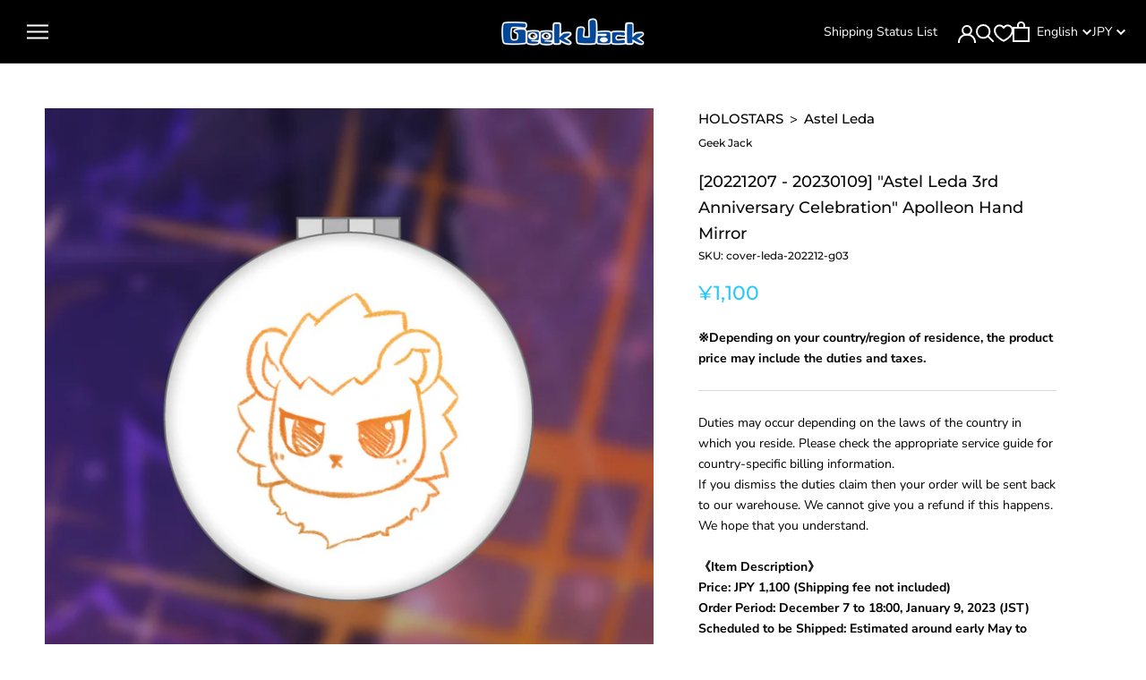

--- FILE ---
content_type: text/html; charset=utf-8
request_url: https://shop.geekjack.net/products/astel-leda-3rd-anniversary-celebration-apolleon-hand-mirror
body_size: 69183
content:
<!doctype html>

<html class="no-js" lang="en">
  <head>    
    <script type="application/vnd.locksmith+json" data-locksmith>{"version":"v254","locked":false,"initialized":true,"scope":"product","access_granted":true,"access_denied":false,"requires_customer":false,"manual_lock":false,"remote_lock":false,"has_timeout":false,"remote_rendered":null,"hide_resource":false,"hide_links_to_resource":false,"transparent":true,"locks":{"all":[],"opened":[]},"keys":[],"keys_signature":"4884591f03ec97df9d6cf14f40dc879acf2a6ab3457b70553bd928a9af02acdf","state":{"template":"product.cart-button-hidden-default","theme":155263107318,"product":"astel-leda-3rd-anniversary-celebration-apolleon-hand-mirror","collection":null,"page":null,"blog":null,"article":null,"app":null},"now":1769359210,"path":"\/products\/astel-leda-3rd-anniversary-celebration-apolleon-hand-mirror","locale_root_url":"\/","canonical_url":"https:\/\/shop.geekjack.net\/products\/astel-leda-3rd-anniversary-celebration-apolleon-hand-mirror","customer_id":null,"customer_id_signature":"4884591f03ec97df9d6cf14f40dc879acf2a6ab3457b70553bd928a9af02acdf","cart":null}</script><script data-locksmith>!function(){undefined;!function(){var s=window.Locksmith={},e=document.querySelector('script[type="application/vnd.locksmith+json"]'),n=e&&e.innerHTML;if(s.state={},s.util={},s.loading=!1,n)try{s.state=JSON.parse(n)}catch(d){}if(document.addEventListener&&document.querySelector){var o,a,i,t=[76,79,67,75,83,77,73,84,72,49,49],c=function(){a=t.slice(0)},l="style",r=function(e){e&&27!==e.keyCode&&"click"!==e.type||(document.removeEventListener("keydown",r),document.removeEventListener("click",r),o&&document.body.removeChild(o),o=null)};c(),document.addEventListener("keyup",function(e){if(e.keyCode===a[0]){if(clearTimeout(i),a.shift(),0<a.length)return void(i=setTimeout(c,1e3));c(),r(),(o=document.createElement("div"))[l].width="50%",o[l].maxWidth="1000px",o[l].height="85%",o[l].border="1px rgba(0, 0, 0, 0.2) solid",o[l].background="rgba(255, 255, 255, 0.99)",o[l].borderRadius="4px",o[l].position="fixed",o[l].top="50%",o[l].left="50%",o[l].transform="translateY(-50%) translateX(-50%)",o[l].boxShadow="0 2px 5px rgba(0, 0, 0, 0.3), 0 0 100vh 100vw rgba(0, 0, 0, 0.5)",o[l].zIndex="2147483645";var t=document.createElement("textarea");t.value=JSON.stringify(JSON.parse(n),null,2),t[l].border="none",t[l].display="block",t[l].boxSizing="border-box",t[l].width="100%",t[l].height="100%",t[l].background="transparent",t[l].padding="22px",t[l].fontFamily="monospace",t[l].fontSize="14px",t[l].color="#333",t[l].resize="none",t[l].outline="none",t.readOnly=!0,o.appendChild(t),document.body.appendChild(o),t.addEventListener("click",function(e){e.stopImmediatePropagation()}),t.select(),document.addEventListener("keydown",r),document.addEventListener("click",r)}})}s.isEmbedded=-1!==window.location.search.indexOf("_ab=0&_fd=0&_sc=1"),s.path=s.state.path||window.location.pathname,s.basePath=s.state.locale_root_url.concat("/apps/locksmith").replace(/^\/\//,"/"),s.reloading=!1,s.util.console=window.console||{log:function(){},error:function(){}},s.util.makeUrl=function(e,t){var n,o=s.basePath+e,a=[],i=s.cache();for(n in i)a.push(n+"="+encodeURIComponent(i[n]));for(n in t)a.push(n+"="+encodeURIComponent(t[n]));return s.state.customer_id&&(a.push("customer_id="+encodeURIComponent(s.state.customer_id)),a.push("customer_id_signature="+encodeURIComponent(s.state.customer_id_signature))),o+=(-1===o.indexOf("?")?"?":"&")+a.join("&")},s._initializeCallbacks=[],s.on=function(e,t){if("initialize"!==e)throw'Locksmith.on() currently only supports the "initialize" event';s._initializeCallbacks.push(t)},s.initializeSession=function(e){if(!s.isEmbedded){var t=!1,n=!0,o=!0;(e=e||{}).silent&&(o=n=!(t=!0)),s.ping({silent:t,spinner:n,reload:o,callback:function(){s._initializeCallbacks.forEach(function(e){e()})}})}},s.cache=function(e){var t={};try{var n=function a(e){return(document.cookie.match("(^|; )"+e+"=([^;]*)")||0)[2]};t=JSON.parse(decodeURIComponent(n("locksmith-params")||"{}"))}catch(d){}if(e){for(var o in e)t[o]=e[o];document.cookie="locksmith-params=; expires=Thu, 01 Jan 1970 00:00:00 GMT; path=/",document.cookie="locksmith-params="+encodeURIComponent(JSON.stringify(t))+"; path=/"}return t},s.cache.cart=s.state.cart,s.cache.cartLastSaved=null,s.params=s.cache(),s.util.reload=function(){s.reloading=!0;try{window.location.href=window.location.href.replace(/#.*/,"")}catch(d){s.util.console.error("Preferred reload method failed",d),window.location.reload()}},s.cache.saveCart=function(e){if(!s.cache.cart||s.cache.cart===s.cache.cartLastSaved)return e?e():null;var t=s.cache.cartLastSaved;s.cache.cartLastSaved=s.cache.cart,fetch("/cart/update.js",{method:"POST",headers:{"Content-Type":"application/json",Accept:"application/json"},body:JSON.stringify({attributes:{locksmith:s.cache.cart}})}).then(function(e){if(!e.ok)throw new Error("Cart update failed: "+e.status);return e.json()}).then(function(){e&&e()})["catch"](function(e){if(s.cache.cartLastSaved=t,!s.reloading)throw e})},s.util.spinnerHTML='<style>body{background:#FFF}@keyframes spin{from{transform:rotate(0deg)}to{transform:rotate(360deg)}}#loading{display:flex;width:100%;height:50vh;color:#777;align-items:center;justify-content:center}#loading .spinner{display:block;animation:spin 600ms linear infinite;position:relative;width:50px;height:50px}#loading .spinner-ring{stroke:currentColor;stroke-dasharray:100%;stroke-width:2px;stroke-linecap:round;fill:none}</style><div id="loading"><div class="spinner"><svg width="100%" height="100%"><svg preserveAspectRatio="xMinYMin"><circle class="spinner-ring" cx="50%" cy="50%" r="45%"></circle></svg></svg></div></div>',s.util.clobberBody=function(e){document.body.innerHTML=e},s.util.clobberDocument=function(e){e.responseText&&(e=e.responseText),document.documentElement&&document.removeChild(document.documentElement);var t=document.open("text/html","replace");t.writeln(e),t.close(),setTimeout(function(){var e=t.querySelector("[autofocus]");e&&e.focus()},100)},s.util.serializeForm=function(e){if(e&&"FORM"===e.nodeName){var t,n,o={};for(t=e.elements.length-1;0<=t;t-=1)if(""!==e.elements[t].name)switch(e.elements[t].nodeName){case"INPUT":switch(e.elements[t].type){default:case"text":case"hidden":case"password":case"button":case"reset":case"submit":o[e.elements[t].name]=e.elements[t].value;break;case"checkbox":case"radio":e.elements[t].checked&&(o[e.elements[t].name]=e.elements[t].value);break;case"file":}break;case"TEXTAREA":o[e.elements[t].name]=e.elements[t].value;break;case"SELECT":switch(e.elements[t].type){case"select-one":o[e.elements[t].name]=e.elements[t].value;break;case"select-multiple":for(n=e.elements[t].options.length-1;0<=n;n-=1)e.elements[t].options[n].selected&&(o[e.elements[t].name]=e.elements[t].options[n].value)}break;case"BUTTON":switch(e.elements[t].type){case"reset":case"submit":case"button":o[e.elements[t].name]=e.elements[t].value}}return o}},s.util.on=function(e,i,s,t){t=t||document;var c="locksmith-"+e+i,n=function(e){var t=e.target,n=e.target.parentElement,o=t&&t.className&&(t.className.baseVal||t.className)||"",a=n&&n.className&&(n.className.baseVal||n.className)||"";("string"==typeof o&&-1!==o.split(/\s+/).indexOf(i)||"string"==typeof a&&-1!==a.split(/\s+/).indexOf(i))&&!e[c]&&(e[c]=!0,s(e))};t.attachEvent?t.attachEvent(e,n):t.addEventListener(e,n,!1)},s.util.enableActions=function(e){s.util.on("click","locksmith-action",function(e){e.preventDefault();var t=e.target;t.dataset.confirmWith&&!confirm(t.dataset.confirmWith)||(t.disabled=!0,t.innerText=t.dataset.disableWith,s.post("/action",t.dataset.locksmithParams,{spinner:!1,type:"text",success:function(e){(e=JSON.parse(e.responseText)).message&&alert(e.message),s.util.reload()}}))},e)},s.util.inject=function(e,t){var n=["data","locksmith","append"];if(-1!==t.indexOf(n.join("-"))){var o=document.createElement("div");o.innerHTML=t,e.appendChild(o)}else e.innerHTML=t;var a,i,s=e.querySelectorAll("script");for(i=0;i<s.length;++i){a=s[i];var c=document.createElement("script");if(a.type&&(c.type=a.type),a.src)c.src=a.src;else{var l=document.createTextNode(a.innerHTML);c.appendChild(l)}e.appendChild(c)}var r=e.querySelector("[autofocus]");r&&r.focus()},s.post=function(e,t,n){!1!==(n=n||{}).spinner&&s.util.clobberBody(s.util.spinnerHTML);var o={};n.container===document?(o.layout=1,n.success=function(e){s.util.clobberDocument(e)}):n.container&&(o.layout=0,n.success=function(e){var t=document.getElementById(n.container);s.util.inject(t,e),t.id===t.firstChild.id&&t.parentElement.replaceChild(t.firstChild,t)}),n.form_type&&(t.form_type=n.form_type),n.include_layout_classes!==undefined&&(t.include_layout_classes=n.include_layout_classes),n.lock_id!==undefined&&(t.lock_id=n.lock_id),s.loading=!0;var a=s.util.makeUrl(e,o),i="json"===n.type||"text"===n.type;fetch(a,{method:"POST",headers:{"Content-Type":"application/json",Accept:i?"application/json":"text/html"},body:JSON.stringify(t)}).then(function(e){if(!e.ok)throw new Error("Request failed: "+e.status);return e.text()}).then(function(e){var t=n.success||s.util.clobberDocument;t(i?{responseText:e}:e)})["catch"](function(e){if(!s.reloading)if("dashboard.weglot.com"!==window.location.host){if(!n.silent)throw alert("Something went wrong! Please refresh and try again."),e;console.error(e)}else console.error(e)})["finally"](function(){s.loading=!1})},s.postResource=function(e,t){e.path=s.path,e.search=window.location.search,e.state=s.state,e.passcode&&(e.passcode=e.passcode.trim()),e.email&&(e.email=e.email.trim()),e.state.cart=s.cache.cart,e.locksmith_json=s.jsonTag,e.locksmith_json_signature=s.jsonTagSignature,s.post("/resource",e,t)},s.ping=function(e){if(!s.isEmbedded){e=e||{};var t=function(){e.reload?s.util.reload():"function"==typeof e.callback&&e.callback()};s.post("/ping",{path:s.path,search:window.location.search,state:s.state},{spinner:!!e.spinner,silent:"undefined"==typeof e.silent||e.silent,type:"text",success:function(e){e&&e.responseText?((e=JSON.parse(e.responseText)).messages&&0<e.messages.length&&s.showMessages(e.messages),e.cart&&s.cache.cart!==e.cart?(s.cache.cart=e.cart,s.cache.saveCart(function(){t(),e.cart&&e.cart.match(/^.+:/)&&s.util.reload()})):t()):console.error("[Locksmith] Invalid result in ping callback:",e)}})}},s.timeoutMonitor=function(){var e=s.cache.cart;s.ping({callback:function(){e!==s.cache.cart||setTimeout(function(){s.timeoutMonitor()},6e4)}})},s.showMessages=function(e){var t=document.createElement("div");t.style.position="fixed",t.style.left=0,t.style.right=0,t.style.bottom="-50px",t.style.opacity=0,t.style.background="#191919",t.style.color="#ddd",t.style.transition="bottom 0.2s, opacity 0.2s",t.style.zIndex=999999,t.innerHTML="        <style>          .locksmith-ab .locksmith-b { display: none; }          .locksmith-ab.toggled .locksmith-b { display: flex; }          .locksmith-ab.toggled .locksmith-a { display: none; }          .locksmith-flex { display: flex; flex-wrap: wrap; justify-content: space-between; align-items: center; padding: 10px 20px; }          .locksmith-message + .locksmith-message { border-top: 1px #555 solid; }          .locksmith-message a { color: inherit; font-weight: bold; }          .locksmith-message a:hover { color: inherit; opacity: 0.8; }          a.locksmith-ab-toggle { font-weight: inherit; text-decoration: underline; }          .locksmith-text { flex-grow: 1; }          .locksmith-cta { flex-grow: 0; text-align: right; }          .locksmith-cta button { transform: scale(0.8); transform-origin: left; }          .locksmith-cta > * { display: block; }          .locksmith-cta > * + * { margin-top: 10px; }          .locksmith-message a.locksmith-close { flex-grow: 0; text-decoration: none; margin-left: 15px; font-size: 30px; font-family: monospace; display: block; padding: 2px 10px; }                    @media screen and (max-width: 600px) {            .locksmith-wide-only { display: none !important; }            .locksmith-flex { padding: 0 15px; }            .locksmith-flex > * { margin-top: 5px; margin-bottom: 5px; }            .locksmith-cta { text-align: left; }          }                    @media screen and (min-width: 601px) {            .locksmith-narrow-only { display: none !important; }          }        </style>      "+e.map(function(e){return'<div class="locksmith-message">'+e+"</div>"}).join(""),document.body.appendChild(t),document.body.style.position="relative",document.body.parentElement.style.paddingBottom=t.offsetHeight+"px",setTimeout(function(){t.style.bottom=0,t.style.opacity=1},50),s.util.on("click","locksmith-ab-toggle",function(e){e.preventDefault();for(var t=e.target.parentElement;-1===t.className.split(" ").indexOf("locksmith-ab");)t=t.parentElement;-1!==t.className.split(" ").indexOf("toggled")?t.className=t.className.replace("toggled",""):t.className=t.className+" toggled"}),s.util.enableActions(t)}}()}();</script>
      <script data-locksmith>Locksmith.cache.cart=null</script>

  <script data-locksmith>Locksmith.jsonTag="{\"version\":\"v254\",\"locked\":false,\"initialized\":true,\"scope\":\"product\",\"access_granted\":true,\"access_denied\":false,\"requires_customer\":false,\"manual_lock\":false,\"remote_lock\":false,\"has_timeout\":false,\"remote_rendered\":null,\"hide_resource\":false,\"hide_links_to_resource\":false,\"transparent\":true,\"locks\":{\"all\":[],\"opened\":[]},\"keys\":[],\"keys_signature\":\"4884591f03ec97df9d6cf14f40dc879acf2a6ab3457b70553bd928a9af02acdf\",\"state\":{\"template\":\"product.cart-button-hidden-default\",\"theme\":155263107318,\"product\":\"astel-leda-3rd-anniversary-celebration-apolleon-hand-mirror\",\"collection\":null,\"page\":null,\"blog\":null,\"article\":null,\"app\":null},\"now\":1769359210,\"path\":\"\\\/products\\\/astel-leda-3rd-anniversary-celebration-apolleon-hand-mirror\",\"locale_root_url\":\"\\\/\",\"canonical_url\":\"https:\\\/\\\/shop.geekjack.net\\\/products\\\/astel-leda-3rd-anniversary-celebration-apolleon-hand-mirror\",\"customer_id\":null,\"customer_id_signature\":\"4884591f03ec97df9d6cf14f40dc879acf2a6ab3457b70553bd928a9af02acdf\",\"cart\":null}";Locksmith.jsonTagSignature="7b52716f4019c866e665b333b55ae2840cf42b7ceb20a2784010bd779f2dc02e"</script>

    <!-- Google Tag Manager -->
    <script>(function(w,d,s,l,i){w[l]=w[l]||[];w[l].push({'gtm.start':
    new Date().getTime(),event:'gtm.js'});var f=d.getElementsByTagName(s)[0],
    j=d.createElement(s),dl=l!='dataLayer'?'&l='+l:'';j.async=true;j.src=
    'https://www.googletagmanager.com/gtm.js?id='+i+dl;f.parentNode.insertBefore(j,f);
    })(window,document,'script','dataLayer','GTM-TK26D47H');</script>
    <!-- End Google Tag Manager -->
    
    <meta charset="utf-8"> 
    <meta http-equiv="X-UA-Compatible" content="IE=edge,chrome=1">
    <meta name="viewport" content="width=device-width, initial-scale=1.0, height=device-height, minimum-scale=1.0, maximum-scale=1.0">
    <meta name="theme-color" content="">

    
    <title>
      [20221207 - 20230109] &quot;Astel Leda 3rd Anniversary Celebration&quot; Apolleo &ndash; Geek Jack
    </title><meta name="description" content="Duties may occur depending on the laws of the country in which you reside. Please check the appropriate service guide for country-specific billing information.If you dismiss the duties claim then your order will be sent back to our warehouse. We cannot give you a refund if this happens.We hope that you understand.《Item">
<link rel="canonical" href="https://shop.geekjack.net/products/astel-leda-3rd-anniversary-celebration-apolleon-hand-mirror">
      <link rel="apple-touch-icon" href="//shop.geekjack.net/cdn/shop/products/gGh9b0ZOeyhpzmKG_180x.jpg?v=1670393649" sizes="180x180">
    

    
      <link rel="icon" type="image/png" href="//shop.geekjack.net/cdn/shop/products/gGh9b0ZOeyhpzmKG_192x.jpg?v=1670393649" sizes="192x192">
    
<link rel="shortcut icon" href="//shop.geekjack.net/cdn/shop/files/Frame_2_96x.png?v=1689662430" type="image/png"><meta property="og:type" content="product">
<meta property="og:title" content="[20221207 - 20230109] &quot;Astel Leda 3rd Anniversary Celebration&quot; Apolleon Hand Mirror">
<meta property="og:image" content="http://shop.geekjack.net/cdn/shop/products/gGh9b0ZOeyhpzmKG.jpg?v=1670393649">
<meta property="og:image:secure_url" content="https://shop.geekjack.net/cdn/shop/products/gGh9b0ZOeyhpzmKG.jpg?v=1670393649">
<meta property="og:image:width" content="800">
    <meta property="og:image:height" content="800"><meta property="product:price:amount" content="1,100">
  <meta property="product:price:currency" content="JPY"><meta property="og:description" content="Duties may occur depending on the laws of the country in which you reside. Please check the appropriate service guide for country-specific billing information.If you dismiss the duties claim then your order will be sent back to our warehouse. We cannot give you a refund if this happens.We hope that you understand.《Item">
<meta property="og:url" content="https://shop.geekjack.net/products/astel-leda-3rd-anniversary-celebration-apolleon-hand-mirror">
<meta property="og:site_name" content="Geek Jack"><meta name="twitter:card" content="summary_large_image"><meta name="twitter:title" content="[20221207 - 20230109] &quot;Astel Leda 3rd Anniversary Celebration&quot; Apolleon Hand Mirror">
<meta name="twitter:description" content="Duties may occur depending on the laws of the country in which you reside. Please check the appropriate service guide for country-specific billing information.If you dismiss the duties claim then your order will be sent back to our warehouse. We cannot give you a refund if this happens.We hope that you understand.《Item Description》Price: JPY 1,100 (Shipping fee not included)Order Period: December 7 to 18:00, January 9, 2023 (JST)Scheduled to be Shipped: Estimated around early May to early June 2023.・Apolleon Hand Mirror　Size: Approx. ⌀72mm 　Material: Polyurethane, Glass, ABS, Stainless steel, Magnet*Once your deposit has been confirmed, you will not be able to request a refund.Please check &quot;Notation based on the Specified Commercial Transaction Act&quot; for more details.*If you combine your order with other products, your order will be shipped once all of the products have arrived.*Orders by customers living in the">
<meta name="twitter:image" content="https://shop.geekjack.net/cdn/shop/products/gGh9b0ZOeyhpzmKG_600x600_crop_center.jpg?v=1670393649">

    <style>
  @font-face {
  font-family: Montserrat;
  font-weight: 500;
  font-style: normal;
  font-display: fallback;
  src: url("//shop.geekjack.net/cdn/fonts/montserrat/montserrat_n5.07ef3781d9c78c8b93c98419da7ad4fbeebb6635.woff2") format("woff2"),
       url("//shop.geekjack.net/cdn/fonts/montserrat/montserrat_n5.adf9b4bd8b0e4f55a0b203cdd84512667e0d5e4d.woff") format("woff");
}

  @font-face {
  font-family: "Nunito Sans";
  font-weight: 400;
  font-style: normal;
  font-display: fallback;
  src: url("//shop.geekjack.net/cdn/fonts/nunito_sans/nunitosans_n4.0276fe080df0ca4e6a22d9cb55aed3ed5ba6b1da.woff2") format("woff2"),
       url("//shop.geekjack.net/cdn/fonts/nunito_sans/nunitosans_n4.b4964bee2f5e7fd9c3826447e73afe2baad607b7.woff") format("woff");
}


  @font-face {
  font-family: "Nunito Sans";
  font-weight: 700;
  font-style: normal;
  font-display: fallback;
  src: url("//shop.geekjack.net/cdn/fonts/nunito_sans/nunitosans_n7.25d963ed46da26098ebeab731e90d8802d989fa5.woff2") format("woff2"),
       url("//shop.geekjack.net/cdn/fonts/nunito_sans/nunitosans_n7.d32e3219b3d2ec82285d3027bd673efc61a996c8.woff") format("woff");
}

  @font-face {
  font-family: "Nunito Sans";
  font-weight: 400;
  font-style: italic;
  font-display: fallback;
  src: url("//shop.geekjack.net/cdn/fonts/nunito_sans/nunitosans_i4.6e408730afac1484cf297c30b0e67c86d17fc586.woff2") format("woff2"),
       url("//shop.geekjack.net/cdn/fonts/nunito_sans/nunitosans_i4.c9b6dcbfa43622b39a5990002775a8381942ae38.woff") format("woff");
}

  @font-face {
  font-family: "Nunito Sans";
  font-weight: 700;
  font-style: italic;
  font-display: fallback;
  src: url("//shop.geekjack.net/cdn/fonts/nunito_sans/nunitosans_i7.8c1124729eec046a321e2424b2acf328c2c12139.woff2") format("woff2"),
       url("//shop.geekjack.net/cdn/fonts/nunito_sans/nunitosans_i7.af4cda04357273e0996d21184432bcb14651a64d.woff") format("woff");
}


  :root {
    --heading-font-family : Montserrat, sans-serif;
    --heading-font-weight : 500;
    --heading-font-style  : normal;

    --text-font-family : "Nunito Sans", sans-serif;
    --text-font-weight : 400;
    --text-font-style  : normal;

    --base-text-font-size   : 14px;
    --default-text-font-size: 14px;--background          : #ffffff;
    --background-rgb      : 255, 255, 255;
    --light-background    : #ffffff;
    --light-background-rgb: 255, 255, 255;
    --heading-color       : #0b0b0b;
    --text-color          : #000000;
    --text-color-rgb      : 0, 0, 0;
    --text-color-light    : #27c7ff;
    --text-color-light-rgb: 39, 199, 255;
    --link-color          : #6a6a6a;
    --link-color-rgb      : 106, 106, 106;
    --border-color        : #d9d9d9;
    --border-color-rgb    : 217, 217, 217;

    --button-background    : #1c1b1b;
    --button-background-rgb: 28, 27, 27;
    --button-text-color    : #ffffff;

    --header-background       : #000000;
    --header-heading-color    : #ffffff;
    --header-light-text-color : #ffffff;
    --header-border-color     : #262626;

    --footer-background    : #1c1b1b;
    --footer-text-color    : #ffffff;
    --footer-heading-color : #a9a9a9;
    --footer-border-color  : #3e3d3d;

    --navigation-background      : #1c1b1b;
    --navigation-background-rgb  : 28, 27, 27;
    --navigation-text-color      : #ffffff;
    --navigation-text-color-light: rgba(255, 255, 255, 0.5);
    --navigation-border-color    : rgba(255, 255, 255, 0.25);

    --newsletter-popup-background     : #1c1b1b;
    --newsletter-popup-text-color     : #ffffff;
    --newsletter-popup-text-color-rgb : 255, 255, 255;

    --secondary-elements-background       : #1c1b1b;
    --secondary-elements-background-rgb   : 28, 27, 27;
    --secondary-elements-text-color       : #ffffff;
    --secondary-elements-text-color-light : rgba(255, 255, 255, 0.5);
    --secondary-elements-border-color     : rgba(255, 255, 255, 0.25);

    --product-sale-price-color    : #f94c43;
    --product-sale-price-color-rgb: 249, 76, 67;

    /* Products */

    --horizontal-spacing-four-products-per-row: 60px;
        --horizontal-spacing-two-products-per-row : 60px;

    --vertical-spacing-four-products-per-row: 60px;
        --vertical-spacing-two-products-per-row : 75px;

    /* Animation */
    --drawer-transition-timing: cubic-bezier(0.645, 0.045, 0.355, 1);
    --header-base-height: 80px; /* We set a default for browsers that do not support CSS variables */

    /* Cursors */
    --cursor-zoom-in-svg    : url(//shop.geekjack.net/cdn/shop/t/173/assets/cursor-zoom-in.svg?v=165848003030300324811765760116);
    --cursor-zoom-in-2x-svg : url(//shop.geekjack.net/cdn/shop/t/173/assets/cursor-zoom-in-2x.svg?v=22339305349057778041765760116);
  }
</style>

<script>
  // IE11 does not have support for CSS variables, so we have to polyfill them
  if (!(((window || {}).CSS || {}).supports && window.CSS.supports('(--a: 0)'))) {
    const script = document.createElement('script');
    script.type = 'text/javascript';
    script.src = 'https://cdn.jsdelivr.net/npm/css-vars-ponyfill@2';
    script.onload = function() {
      cssVars({});
    };

    document.getElementsByTagName('head')[0].appendChild(script);
  }
</script>

    <script>window.performance && window.performance.mark && window.performance.mark('shopify.content_for_header.start');</script><meta name="google-site-verification" content="85gJifKcfyXxfOSPnSVbYHkdTdOjX95Cq2vbx9H6Jtg">
<meta id="shopify-digital-wallet" name="shopify-digital-wallet" content="/52595851443/digital_wallets/dialog">
<meta name="shopify-checkout-api-token" content="96124a52f869299b51f4f977ec5e7235">
<meta id="in-context-paypal-metadata" data-shop-id="52595851443" data-venmo-supported="false" data-environment="production" data-locale="en_US" data-paypal-v4="true" data-currency="JPY">
<link rel="alternate" hreflang="x-default" href="https://shop.geekjack.net/products/astel-leda-3rd-anniversary-celebration-apolleon-hand-mirror">
<link rel="alternate" hreflang="en" href="https://shop.geekjack.net/products/astel-leda-3rd-anniversary-celebration-apolleon-hand-mirror">
<link rel="alternate" hreflang="zh-Hans" href="https://shop.geekjack.net/zh/products/astel-leda-3rd-anniversary-celebration-apolleon-hand-mirror">
<link rel="alternate" hreflang="zh-Hans-AC" href="https://shop.geekjack.net/zh/products/astel-leda-3rd-anniversary-celebration-apolleon-hand-mirror">
<link rel="alternate" hreflang="zh-Hans-AD" href="https://shop.geekjack.net/zh/products/astel-leda-3rd-anniversary-celebration-apolleon-hand-mirror">
<link rel="alternate" hreflang="zh-Hans-AE" href="https://shop.geekjack.net/zh/products/astel-leda-3rd-anniversary-celebration-apolleon-hand-mirror">
<link rel="alternate" hreflang="zh-Hans-AF" href="https://shop.geekjack.net/zh/products/astel-leda-3rd-anniversary-celebration-apolleon-hand-mirror">
<link rel="alternate" hreflang="zh-Hans-AG" href="https://shop.geekjack.net/zh/products/astel-leda-3rd-anniversary-celebration-apolleon-hand-mirror">
<link rel="alternate" hreflang="zh-Hans-AI" href="https://shop.geekjack.net/zh/products/astel-leda-3rd-anniversary-celebration-apolleon-hand-mirror">
<link rel="alternate" hreflang="zh-Hans-AL" href="https://shop.geekjack.net/zh/products/astel-leda-3rd-anniversary-celebration-apolleon-hand-mirror">
<link rel="alternate" hreflang="zh-Hans-AM" href="https://shop.geekjack.net/zh/products/astel-leda-3rd-anniversary-celebration-apolleon-hand-mirror">
<link rel="alternate" hreflang="zh-Hans-AO" href="https://shop.geekjack.net/zh/products/astel-leda-3rd-anniversary-celebration-apolleon-hand-mirror">
<link rel="alternate" hreflang="zh-Hans-AR" href="https://shop.geekjack.net/zh/products/astel-leda-3rd-anniversary-celebration-apolleon-hand-mirror">
<link rel="alternate" hreflang="zh-Hans-AT" href="https://shop.geekjack.net/zh/products/astel-leda-3rd-anniversary-celebration-apolleon-hand-mirror">
<link rel="alternate" hreflang="zh-Hans-AU" href="https://shop.geekjack.net/zh/products/astel-leda-3rd-anniversary-celebration-apolleon-hand-mirror">
<link rel="alternate" hreflang="zh-Hans-AW" href="https://shop.geekjack.net/zh/products/astel-leda-3rd-anniversary-celebration-apolleon-hand-mirror">
<link rel="alternate" hreflang="zh-Hans-AX" href="https://shop.geekjack.net/zh/products/astel-leda-3rd-anniversary-celebration-apolleon-hand-mirror">
<link rel="alternate" hreflang="zh-Hans-AZ" href="https://shop.geekjack.net/zh/products/astel-leda-3rd-anniversary-celebration-apolleon-hand-mirror">
<link rel="alternate" hreflang="zh-Hans-BA" href="https://shop.geekjack.net/zh/products/astel-leda-3rd-anniversary-celebration-apolleon-hand-mirror">
<link rel="alternate" hreflang="zh-Hans-BB" href="https://shop.geekjack.net/zh/products/astel-leda-3rd-anniversary-celebration-apolleon-hand-mirror">
<link rel="alternate" hreflang="zh-Hans-BD" href="https://shop.geekjack.net/zh/products/astel-leda-3rd-anniversary-celebration-apolleon-hand-mirror">
<link rel="alternate" hreflang="zh-Hans-BE" href="https://shop.geekjack.net/zh/products/astel-leda-3rd-anniversary-celebration-apolleon-hand-mirror">
<link rel="alternate" hreflang="zh-Hans-BF" href="https://shop.geekjack.net/zh/products/astel-leda-3rd-anniversary-celebration-apolleon-hand-mirror">
<link rel="alternate" hreflang="zh-Hans-BG" href="https://shop.geekjack.net/zh/products/astel-leda-3rd-anniversary-celebration-apolleon-hand-mirror">
<link rel="alternate" hreflang="zh-Hans-BH" href="https://shop.geekjack.net/zh/products/astel-leda-3rd-anniversary-celebration-apolleon-hand-mirror">
<link rel="alternate" hreflang="zh-Hans-BI" href="https://shop.geekjack.net/zh/products/astel-leda-3rd-anniversary-celebration-apolleon-hand-mirror">
<link rel="alternate" hreflang="zh-Hans-BJ" href="https://shop.geekjack.net/zh/products/astel-leda-3rd-anniversary-celebration-apolleon-hand-mirror">
<link rel="alternate" hreflang="zh-Hans-BL" href="https://shop.geekjack.net/zh/products/astel-leda-3rd-anniversary-celebration-apolleon-hand-mirror">
<link rel="alternate" hreflang="zh-Hans-BM" href="https://shop.geekjack.net/zh/products/astel-leda-3rd-anniversary-celebration-apolleon-hand-mirror">
<link rel="alternate" hreflang="zh-Hans-BN" href="https://shop.geekjack.net/zh/products/astel-leda-3rd-anniversary-celebration-apolleon-hand-mirror">
<link rel="alternate" hreflang="zh-Hans-BO" href="https://shop.geekjack.net/zh/products/astel-leda-3rd-anniversary-celebration-apolleon-hand-mirror">
<link rel="alternate" hreflang="zh-Hans-BQ" href="https://shop.geekjack.net/zh/products/astel-leda-3rd-anniversary-celebration-apolleon-hand-mirror">
<link rel="alternate" hreflang="zh-Hans-BR" href="https://shop.geekjack.net/zh/products/astel-leda-3rd-anniversary-celebration-apolleon-hand-mirror">
<link rel="alternate" hreflang="zh-Hans-BS" href="https://shop.geekjack.net/zh/products/astel-leda-3rd-anniversary-celebration-apolleon-hand-mirror">
<link rel="alternate" hreflang="zh-Hans-BT" href="https://shop.geekjack.net/zh/products/astel-leda-3rd-anniversary-celebration-apolleon-hand-mirror">
<link rel="alternate" hreflang="zh-Hans-BW" href="https://shop.geekjack.net/zh/products/astel-leda-3rd-anniversary-celebration-apolleon-hand-mirror">
<link rel="alternate" hreflang="zh-Hans-BY" href="https://shop.geekjack.net/zh/products/astel-leda-3rd-anniversary-celebration-apolleon-hand-mirror">
<link rel="alternate" hreflang="zh-Hans-BZ" href="https://shop.geekjack.net/zh/products/astel-leda-3rd-anniversary-celebration-apolleon-hand-mirror">
<link rel="alternate" hreflang="zh-Hans-CA" href="https://shop.geekjack.net/zh/products/astel-leda-3rd-anniversary-celebration-apolleon-hand-mirror">
<link rel="alternate" hreflang="zh-Hans-CC" href="https://shop.geekjack.net/zh/products/astel-leda-3rd-anniversary-celebration-apolleon-hand-mirror">
<link rel="alternate" hreflang="zh-Hans-CD" href="https://shop.geekjack.net/zh/products/astel-leda-3rd-anniversary-celebration-apolleon-hand-mirror">
<link rel="alternate" hreflang="zh-Hans-CF" href="https://shop.geekjack.net/zh/products/astel-leda-3rd-anniversary-celebration-apolleon-hand-mirror">
<link rel="alternate" hreflang="zh-Hans-CG" href="https://shop.geekjack.net/zh/products/astel-leda-3rd-anniversary-celebration-apolleon-hand-mirror">
<link rel="alternate" hreflang="zh-Hans-CH" href="https://shop.geekjack.net/zh/products/astel-leda-3rd-anniversary-celebration-apolleon-hand-mirror">
<link rel="alternate" hreflang="zh-Hans-CI" href="https://shop.geekjack.net/zh/products/astel-leda-3rd-anniversary-celebration-apolleon-hand-mirror">
<link rel="alternate" hreflang="zh-Hans-CK" href="https://shop.geekjack.net/zh/products/astel-leda-3rd-anniversary-celebration-apolleon-hand-mirror">
<link rel="alternate" hreflang="zh-Hans-CL" href="https://shop.geekjack.net/zh/products/astel-leda-3rd-anniversary-celebration-apolleon-hand-mirror">
<link rel="alternate" hreflang="zh-Hans-CM" href="https://shop.geekjack.net/zh/products/astel-leda-3rd-anniversary-celebration-apolleon-hand-mirror">
<link rel="alternate" hreflang="zh-Hans-CN" href="https://shop.geekjack.net/zh/products/astel-leda-3rd-anniversary-celebration-apolleon-hand-mirror">
<link rel="alternate" hreflang="zh-Hans-CO" href="https://shop.geekjack.net/zh/products/astel-leda-3rd-anniversary-celebration-apolleon-hand-mirror">
<link rel="alternate" hreflang="zh-Hans-CR" href="https://shop.geekjack.net/zh/products/astel-leda-3rd-anniversary-celebration-apolleon-hand-mirror">
<link rel="alternate" hreflang="zh-Hans-CV" href="https://shop.geekjack.net/zh/products/astel-leda-3rd-anniversary-celebration-apolleon-hand-mirror">
<link rel="alternate" hreflang="zh-Hans-CW" href="https://shop.geekjack.net/zh/products/astel-leda-3rd-anniversary-celebration-apolleon-hand-mirror">
<link rel="alternate" hreflang="zh-Hans-CX" href="https://shop.geekjack.net/zh/products/astel-leda-3rd-anniversary-celebration-apolleon-hand-mirror">
<link rel="alternate" hreflang="zh-Hans-CY" href="https://shop.geekjack.net/zh/products/astel-leda-3rd-anniversary-celebration-apolleon-hand-mirror">
<link rel="alternate" hreflang="zh-Hans-CZ" href="https://shop.geekjack.net/zh/products/astel-leda-3rd-anniversary-celebration-apolleon-hand-mirror">
<link rel="alternate" hreflang="zh-Hans-DE" href="https://shop.geekjack.net/zh/products/astel-leda-3rd-anniversary-celebration-apolleon-hand-mirror">
<link rel="alternate" hreflang="zh-Hans-DJ" href="https://shop.geekjack.net/zh/products/astel-leda-3rd-anniversary-celebration-apolleon-hand-mirror">
<link rel="alternate" hreflang="zh-Hans-DK" href="https://shop.geekjack.net/zh/products/astel-leda-3rd-anniversary-celebration-apolleon-hand-mirror">
<link rel="alternate" hreflang="zh-Hans-DM" href="https://shop.geekjack.net/zh/products/astel-leda-3rd-anniversary-celebration-apolleon-hand-mirror">
<link rel="alternate" hreflang="zh-Hans-DO" href="https://shop.geekjack.net/zh/products/astel-leda-3rd-anniversary-celebration-apolleon-hand-mirror">
<link rel="alternate" hreflang="zh-Hans-DZ" href="https://shop.geekjack.net/zh/products/astel-leda-3rd-anniversary-celebration-apolleon-hand-mirror">
<link rel="alternate" hreflang="zh-Hans-EC" href="https://shop.geekjack.net/zh/products/astel-leda-3rd-anniversary-celebration-apolleon-hand-mirror">
<link rel="alternate" hreflang="zh-Hans-EE" href="https://shop.geekjack.net/zh/products/astel-leda-3rd-anniversary-celebration-apolleon-hand-mirror">
<link rel="alternate" hreflang="zh-Hans-EG" href="https://shop.geekjack.net/zh/products/astel-leda-3rd-anniversary-celebration-apolleon-hand-mirror">
<link rel="alternate" hreflang="zh-Hans-EH" href="https://shop.geekjack.net/zh/products/astel-leda-3rd-anniversary-celebration-apolleon-hand-mirror">
<link rel="alternate" hreflang="zh-Hans-ER" href="https://shop.geekjack.net/zh/products/astel-leda-3rd-anniversary-celebration-apolleon-hand-mirror">
<link rel="alternate" hreflang="zh-Hans-ES" href="https://shop.geekjack.net/zh/products/astel-leda-3rd-anniversary-celebration-apolleon-hand-mirror">
<link rel="alternate" hreflang="zh-Hans-ET" href="https://shop.geekjack.net/zh/products/astel-leda-3rd-anniversary-celebration-apolleon-hand-mirror">
<link rel="alternate" hreflang="zh-Hans-FI" href="https://shop.geekjack.net/zh/products/astel-leda-3rd-anniversary-celebration-apolleon-hand-mirror">
<link rel="alternate" hreflang="zh-Hans-FJ" href="https://shop.geekjack.net/zh/products/astel-leda-3rd-anniversary-celebration-apolleon-hand-mirror">
<link rel="alternate" hreflang="zh-Hans-FK" href="https://shop.geekjack.net/zh/products/astel-leda-3rd-anniversary-celebration-apolleon-hand-mirror">
<link rel="alternate" hreflang="zh-Hans-FO" href="https://shop.geekjack.net/zh/products/astel-leda-3rd-anniversary-celebration-apolleon-hand-mirror">
<link rel="alternate" hreflang="zh-Hans-FR" href="https://shop.geekjack.net/zh/products/astel-leda-3rd-anniversary-celebration-apolleon-hand-mirror">
<link rel="alternate" hreflang="zh-Hans-GA" href="https://shop.geekjack.net/zh/products/astel-leda-3rd-anniversary-celebration-apolleon-hand-mirror">
<link rel="alternate" hreflang="zh-Hans-GB" href="https://shop.geekjack.net/zh/products/astel-leda-3rd-anniversary-celebration-apolleon-hand-mirror">
<link rel="alternate" hreflang="zh-Hans-GD" href="https://shop.geekjack.net/zh/products/astel-leda-3rd-anniversary-celebration-apolleon-hand-mirror">
<link rel="alternate" hreflang="zh-Hans-GE" href="https://shop.geekjack.net/zh/products/astel-leda-3rd-anniversary-celebration-apolleon-hand-mirror">
<link rel="alternate" hreflang="zh-Hans-GF" href="https://shop.geekjack.net/zh/products/astel-leda-3rd-anniversary-celebration-apolleon-hand-mirror">
<link rel="alternate" hreflang="zh-Hans-GG" href="https://shop.geekjack.net/zh/products/astel-leda-3rd-anniversary-celebration-apolleon-hand-mirror">
<link rel="alternate" hreflang="zh-Hans-GH" href="https://shop.geekjack.net/zh/products/astel-leda-3rd-anniversary-celebration-apolleon-hand-mirror">
<link rel="alternate" hreflang="zh-Hans-GI" href="https://shop.geekjack.net/zh/products/astel-leda-3rd-anniversary-celebration-apolleon-hand-mirror">
<link rel="alternate" hreflang="zh-Hans-GL" href="https://shop.geekjack.net/zh/products/astel-leda-3rd-anniversary-celebration-apolleon-hand-mirror">
<link rel="alternate" hreflang="zh-Hans-GM" href="https://shop.geekjack.net/zh/products/astel-leda-3rd-anniversary-celebration-apolleon-hand-mirror">
<link rel="alternate" hreflang="zh-Hans-GN" href="https://shop.geekjack.net/zh/products/astel-leda-3rd-anniversary-celebration-apolleon-hand-mirror">
<link rel="alternate" hreflang="zh-Hans-GP" href="https://shop.geekjack.net/zh/products/astel-leda-3rd-anniversary-celebration-apolleon-hand-mirror">
<link rel="alternate" hreflang="zh-Hans-GQ" href="https://shop.geekjack.net/zh/products/astel-leda-3rd-anniversary-celebration-apolleon-hand-mirror">
<link rel="alternate" hreflang="zh-Hans-GR" href="https://shop.geekjack.net/zh/products/astel-leda-3rd-anniversary-celebration-apolleon-hand-mirror">
<link rel="alternate" hreflang="zh-Hans-GS" href="https://shop.geekjack.net/zh/products/astel-leda-3rd-anniversary-celebration-apolleon-hand-mirror">
<link rel="alternate" hreflang="zh-Hans-GT" href="https://shop.geekjack.net/zh/products/astel-leda-3rd-anniversary-celebration-apolleon-hand-mirror">
<link rel="alternate" hreflang="zh-Hans-GW" href="https://shop.geekjack.net/zh/products/astel-leda-3rd-anniversary-celebration-apolleon-hand-mirror">
<link rel="alternate" hreflang="zh-Hans-GY" href="https://shop.geekjack.net/zh/products/astel-leda-3rd-anniversary-celebration-apolleon-hand-mirror">
<link rel="alternate" hreflang="zh-Hans-HK" href="https://shop.geekjack.net/zh/products/astel-leda-3rd-anniversary-celebration-apolleon-hand-mirror">
<link rel="alternate" hreflang="zh-Hans-HN" href="https://shop.geekjack.net/zh/products/astel-leda-3rd-anniversary-celebration-apolleon-hand-mirror">
<link rel="alternate" hreflang="zh-Hans-HR" href="https://shop.geekjack.net/zh/products/astel-leda-3rd-anniversary-celebration-apolleon-hand-mirror">
<link rel="alternate" hreflang="zh-Hans-HT" href="https://shop.geekjack.net/zh/products/astel-leda-3rd-anniversary-celebration-apolleon-hand-mirror">
<link rel="alternate" hreflang="zh-Hans-HU" href="https://shop.geekjack.net/zh/products/astel-leda-3rd-anniversary-celebration-apolleon-hand-mirror">
<link rel="alternate" hreflang="zh-Hans-ID" href="https://shop.geekjack.net/zh/products/astel-leda-3rd-anniversary-celebration-apolleon-hand-mirror">
<link rel="alternate" hreflang="zh-Hans-IE" href="https://shop.geekjack.net/zh/products/astel-leda-3rd-anniversary-celebration-apolleon-hand-mirror">
<link rel="alternate" hreflang="zh-Hans-IL" href="https://shop.geekjack.net/zh/products/astel-leda-3rd-anniversary-celebration-apolleon-hand-mirror">
<link rel="alternate" hreflang="zh-Hans-IM" href="https://shop.geekjack.net/zh/products/astel-leda-3rd-anniversary-celebration-apolleon-hand-mirror">
<link rel="alternate" hreflang="zh-Hans-IN" href="https://shop.geekjack.net/zh/products/astel-leda-3rd-anniversary-celebration-apolleon-hand-mirror">
<link rel="alternate" hreflang="zh-Hans-IO" href="https://shop.geekjack.net/zh/products/astel-leda-3rd-anniversary-celebration-apolleon-hand-mirror">
<link rel="alternate" hreflang="zh-Hans-IQ" href="https://shop.geekjack.net/zh/products/astel-leda-3rd-anniversary-celebration-apolleon-hand-mirror">
<link rel="alternate" hreflang="zh-Hans-IS" href="https://shop.geekjack.net/zh/products/astel-leda-3rd-anniversary-celebration-apolleon-hand-mirror">
<link rel="alternate" hreflang="zh-Hans-IT" href="https://shop.geekjack.net/zh/products/astel-leda-3rd-anniversary-celebration-apolleon-hand-mirror">
<link rel="alternate" hreflang="zh-Hans-JE" href="https://shop.geekjack.net/zh/products/astel-leda-3rd-anniversary-celebration-apolleon-hand-mirror">
<link rel="alternate" hreflang="zh-Hans-JM" href="https://shop.geekjack.net/zh/products/astel-leda-3rd-anniversary-celebration-apolleon-hand-mirror">
<link rel="alternate" hreflang="zh-Hans-JO" href="https://shop.geekjack.net/zh/products/astel-leda-3rd-anniversary-celebration-apolleon-hand-mirror">
<link rel="alternate" hreflang="zh-Hans-JP" href="https://shop.geekjack.net/zh/products/astel-leda-3rd-anniversary-celebration-apolleon-hand-mirror">
<link rel="alternate" hreflang="zh-Hans-KE" href="https://shop.geekjack.net/zh/products/astel-leda-3rd-anniversary-celebration-apolleon-hand-mirror">
<link rel="alternate" hreflang="zh-Hans-KG" href="https://shop.geekjack.net/zh/products/astel-leda-3rd-anniversary-celebration-apolleon-hand-mirror">
<link rel="alternate" hreflang="zh-Hans-KH" href="https://shop.geekjack.net/zh/products/astel-leda-3rd-anniversary-celebration-apolleon-hand-mirror">
<link rel="alternate" hreflang="zh-Hans-KI" href="https://shop.geekjack.net/zh/products/astel-leda-3rd-anniversary-celebration-apolleon-hand-mirror">
<link rel="alternate" hreflang="zh-Hans-KM" href="https://shop.geekjack.net/zh/products/astel-leda-3rd-anniversary-celebration-apolleon-hand-mirror">
<link rel="alternate" hreflang="zh-Hans-KN" href="https://shop.geekjack.net/zh/products/astel-leda-3rd-anniversary-celebration-apolleon-hand-mirror">
<link rel="alternate" hreflang="zh-Hans-KR" href="https://shop.geekjack.net/zh/products/astel-leda-3rd-anniversary-celebration-apolleon-hand-mirror">
<link rel="alternate" hreflang="zh-Hans-KW" href="https://shop.geekjack.net/zh/products/astel-leda-3rd-anniversary-celebration-apolleon-hand-mirror">
<link rel="alternate" hreflang="zh-Hans-KY" href="https://shop.geekjack.net/zh/products/astel-leda-3rd-anniversary-celebration-apolleon-hand-mirror">
<link rel="alternate" hreflang="zh-Hans-KZ" href="https://shop.geekjack.net/zh/products/astel-leda-3rd-anniversary-celebration-apolleon-hand-mirror">
<link rel="alternate" hreflang="zh-Hans-LA" href="https://shop.geekjack.net/zh/products/astel-leda-3rd-anniversary-celebration-apolleon-hand-mirror">
<link rel="alternate" hreflang="zh-Hans-LB" href="https://shop.geekjack.net/zh/products/astel-leda-3rd-anniversary-celebration-apolleon-hand-mirror">
<link rel="alternate" hreflang="zh-Hans-LC" href="https://shop.geekjack.net/zh/products/astel-leda-3rd-anniversary-celebration-apolleon-hand-mirror">
<link rel="alternate" hreflang="zh-Hans-LI" href="https://shop.geekjack.net/zh/products/astel-leda-3rd-anniversary-celebration-apolleon-hand-mirror">
<link rel="alternate" hreflang="zh-Hans-LK" href="https://shop.geekjack.net/zh/products/astel-leda-3rd-anniversary-celebration-apolleon-hand-mirror">
<link rel="alternate" hreflang="zh-Hans-LR" href="https://shop.geekjack.net/zh/products/astel-leda-3rd-anniversary-celebration-apolleon-hand-mirror">
<link rel="alternate" hreflang="zh-Hans-LS" href="https://shop.geekjack.net/zh/products/astel-leda-3rd-anniversary-celebration-apolleon-hand-mirror">
<link rel="alternate" hreflang="zh-Hans-LT" href="https://shop.geekjack.net/zh/products/astel-leda-3rd-anniversary-celebration-apolleon-hand-mirror">
<link rel="alternate" hreflang="zh-Hans-LU" href="https://shop.geekjack.net/zh/products/astel-leda-3rd-anniversary-celebration-apolleon-hand-mirror">
<link rel="alternate" hreflang="zh-Hans-LV" href="https://shop.geekjack.net/zh/products/astel-leda-3rd-anniversary-celebration-apolleon-hand-mirror">
<link rel="alternate" hreflang="zh-Hans-LY" href="https://shop.geekjack.net/zh/products/astel-leda-3rd-anniversary-celebration-apolleon-hand-mirror">
<link rel="alternate" hreflang="zh-Hans-MA" href="https://shop.geekjack.net/zh/products/astel-leda-3rd-anniversary-celebration-apolleon-hand-mirror">
<link rel="alternate" hreflang="zh-Hans-MC" href="https://shop.geekjack.net/zh/products/astel-leda-3rd-anniversary-celebration-apolleon-hand-mirror">
<link rel="alternate" hreflang="zh-Hans-MD" href="https://shop.geekjack.net/zh/products/astel-leda-3rd-anniversary-celebration-apolleon-hand-mirror">
<link rel="alternate" hreflang="zh-Hans-ME" href="https://shop.geekjack.net/zh/products/astel-leda-3rd-anniversary-celebration-apolleon-hand-mirror">
<link rel="alternate" hreflang="zh-Hans-MF" href="https://shop.geekjack.net/zh/products/astel-leda-3rd-anniversary-celebration-apolleon-hand-mirror">
<link rel="alternate" hreflang="zh-Hans-MG" href="https://shop.geekjack.net/zh/products/astel-leda-3rd-anniversary-celebration-apolleon-hand-mirror">
<link rel="alternate" hreflang="zh-Hans-MK" href="https://shop.geekjack.net/zh/products/astel-leda-3rd-anniversary-celebration-apolleon-hand-mirror">
<link rel="alternate" hreflang="zh-Hans-ML" href="https://shop.geekjack.net/zh/products/astel-leda-3rd-anniversary-celebration-apolleon-hand-mirror">
<link rel="alternate" hreflang="zh-Hans-MM" href="https://shop.geekjack.net/zh/products/astel-leda-3rd-anniversary-celebration-apolleon-hand-mirror">
<link rel="alternate" hreflang="zh-Hans-MN" href="https://shop.geekjack.net/zh/products/astel-leda-3rd-anniversary-celebration-apolleon-hand-mirror">
<link rel="alternate" hreflang="zh-Hans-MO" href="https://shop.geekjack.net/zh/products/astel-leda-3rd-anniversary-celebration-apolleon-hand-mirror">
<link rel="alternate" hreflang="zh-Hans-MQ" href="https://shop.geekjack.net/zh/products/astel-leda-3rd-anniversary-celebration-apolleon-hand-mirror">
<link rel="alternate" hreflang="zh-Hans-MR" href="https://shop.geekjack.net/zh/products/astel-leda-3rd-anniversary-celebration-apolleon-hand-mirror">
<link rel="alternate" hreflang="zh-Hans-MS" href="https://shop.geekjack.net/zh/products/astel-leda-3rd-anniversary-celebration-apolleon-hand-mirror">
<link rel="alternate" hreflang="zh-Hans-MT" href="https://shop.geekjack.net/zh/products/astel-leda-3rd-anniversary-celebration-apolleon-hand-mirror">
<link rel="alternate" hreflang="zh-Hans-MU" href="https://shop.geekjack.net/zh/products/astel-leda-3rd-anniversary-celebration-apolleon-hand-mirror">
<link rel="alternate" hreflang="zh-Hans-MV" href="https://shop.geekjack.net/zh/products/astel-leda-3rd-anniversary-celebration-apolleon-hand-mirror">
<link rel="alternate" hreflang="zh-Hans-MW" href="https://shop.geekjack.net/zh/products/astel-leda-3rd-anniversary-celebration-apolleon-hand-mirror">
<link rel="alternate" hreflang="zh-Hans-MX" href="https://shop.geekjack.net/zh/products/astel-leda-3rd-anniversary-celebration-apolleon-hand-mirror">
<link rel="alternate" hreflang="zh-Hans-MY" href="https://shop.geekjack.net/zh/products/astel-leda-3rd-anniversary-celebration-apolleon-hand-mirror">
<link rel="alternate" hreflang="zh-Hans-MZ" href="https://shop.geekjack.net/zh/products/astel-leda-3rd-anniversary-celebration-apolleon-hand-mirror">
<link rel="alternate" hreflang="zh-Hans-NA" href="https://shop.geekjack.net/zh/products/astel-leda-3rd-anniversary-celebration-apolleon-hand-mirror">
<link rel="alternate" hreflang="zh-Hans-NC" href="https://shop.geekjack.net/zh/products/astel-leda-3rd-anniversary-celebration-apolleon-hand-mirror">
<link rel="alternate" hreflang="zh-Hans-NE" href="https://shop.geekjack.net/zh/products/astel-leda-3rd-anniversary-celebration-apolleon-hand-mirror">
<link rel="alternate" hreflang="zh-Hans-NF" href="https://shop.geekjack.net/zh/products/astel-leda-3rd-anniversary-celebration-apolleon-hand-mirror">
<link rel="alternate" hreflang="zh-Hans-NG" href="https://shop.geekjack.net/zh/products/astel-leda-3rd-anniversary-celebration-apolleon-hand-mirror">
<link rel="alternate" hreflang="zh-Hans-NI" href="https://shop.geekjack.net/zh/products/astel-leda-3rd-anniversary-celebration-apolleon-hand-mirror">
<link rel="alternate" hreflang="zh-Hans-NL" href="https://shop.geekjack.net/zh/products/astel-leda-3rd-anniversary-celebration-apolleon-hand-mirror">
<link rel="alternate" hreflang="zh-Hans-NO" href="https://shop.geekjack.net/zh/products/astel-leda-3rd-anniversary-celebration-apolleon-hand-mirror">
<link rel="alternate" hreflang="zh-Hans-NP" href="https://shop.geekjack.net/zh/products/astel-leda-3rd-anniversary-celebration-apolleon-hand-mirror">
<link rel="alternate" hreflang="zh-Hans-NR" href="https://shop.geekjack.net/zh/products/astel-leda-3rd-anniversary-celebration-apolleon-hand-mirror">
<link rel="alternate" hreflang="zh-Hans-NU" href="https://shop.geekjack.net/zh/products/astel-leda-3rd-anniversary-celebration-apolleon-hand-mirror">
<link rel="alternate" hreflang="zh-Hans-NZ" href="https://shop.geekjack.net/zh/products/astel-leda-3rd-anniversary-celebration-apolleon-hand-mirror">
<link rel="alternate" hreflang="zh-Hans-OM" href="https://shop.geekjack.net/zh/products/astel-leda-3rd-anniversary-celebration-apolleon-hand-mirror">
<link rel="alternate" hreflang="zh-Hans-PA" href="https://shop.geekjack.net/zh/products/astel-leda-3rd-anniversary-celebration-apolleon-hand-mirror">
<link rel="alternate" hreflang="zh-Hans-PE" href="https://shop.geekjack.net/zh/products/astel-leda-3rd-anniversary-celebration-apolleon-hand-mirror">
<link rel="alternate" hreflang="zh-Hans-PF" href="https://shop.geekjack.net/zh/products/astel-leda-3rd-anniversary-celebration-apolleon-hand-mirror">
<link rel="alternate" hreflang="zh-Hans-PG" href="https://shop.geekjack.net/zh/products/astel-leda-3rd-anniversary-celebration-apolleon-hand-mirror">
<link rel="alternate" hreflang="zh-Hans-PH" href="https://shop.geekjack.net/zh/products/astel-leda-3rd-anniversary-celebration-apolleon-hand-mirror">
<link rel="alternate" hreflang="zh-Hans-PK" href="https://shop.geekjack.net/zh/products/astel-leda-3rd-anniversary-celebration-apolleon-hand-mirror">
<link rel="alternate" hreflang="zh-Hans-PL" href="https://shop.geekjack.net/zh/products/astel-leda-3rd-anniversary-celebration-apolleon-hand-mirror">
<link rel="alternate" hreflang="zh-Hans-PM" href="https://shop.geekjack.net/zh/products/astel-leda-3rd-anniversary-celebration-apolleon-hand-mirror">
<link rel="alternate" hreflang="zh-Hans-PN" href="https://shop.geekjack.net/zh/products/astel-leda-3rd-anniversary-celebration-apolleon-hand-mirror">
<link rel="alternate" hreflang="zh-Hans-PS" href="https://shop.geekjack.net/zh/products/astel-leda-3rd-anniversary-celebration-apolleon-hand-mirror">
<link rel="alternate" hreflang="zh-Hans-PT" href="https://shop.geekjack.net/zh/products/astel-leda-3rd-anniversary-celebration-apolleon-hand-mirror">
<link rel="alternate" hreflang="zh-Hans-PY" href="https://shop.geekjack.net/zh/products/astel-leda-3rd-anniversary-celebration-apolleon-hand-mirror">
<link rel="alternate" hreflang="zh-Hans-QA" href="https://shop.geekjack.net/zh/products/astel-leda-3rd-anniversary-celebration-apolleon-hand-mirror">
<link rel="alternate" hreflang="zh-Hans-RE" href="https://shop.geekjack.net/zh/products/astel-leda-3rd-anniversary-celebration-apolleon-hand-mirror">
<link rel="alternate" hreflang="zh-Hans-RO" href="https://shop.geekjack.net/zh/products/astel-leda-3rd-anniversary-celebration-apolleon-hand-mirror">
<link rel="alternate" hreflang="zh-Hans-RS" href="https://shop.geekjack.net/zh/products/astel-leda-3rd-anniversary-celebration-apolleon-hand-mirror">
<link rel="alternate" hreflang="zh-Hans-RU" href="https://shop.geekjack.net/zh/products/astel-leda-3rd-anniversary-celebration-apolleon-hand-mirror">
<link rel="alternate" hreflang="zh-Hans-RW" href="https://shop.geekjack.net/zh/products/astel-leda-3rd-anniversary-celebration-apolleon-hand-mirror">
<link rel="alternate" hreflang="zh-Hans-SA" href="https://shop.geekjack.net/zh/products/astel-leda-3rd-anniversary-celebration-apolleon-hand-mirror">
<link rel="alternate" hreflang="zh-Hans-SB" href="https://shop.geekjack.net/zh/products/astel-leda-3rd-anniversary-celebration-apolleon-hand-mirror">
<link rel="alternate" hreflang="zh-Hans-SC" href="https://shop.geekjack.net/zh/products/astel-leda-3rd-anniversary-celebration-apolleon-hand-mirror">
<link rel="alternate" hreflang="zh-Hans-SE" href="https://shop.geekjack.net/zh/products/astel-leda-3rd-anniversary-celebration-apolleon-hand-mirror">
<link rel="alternate" hreflang="zh-Hans-SG" href="https://shop.geekjack.net/zh/products/astel-leda-3rd-anniversary-celebration-apolleon-hand-mirror">
<link rel="alternate" hreflang="zh-Hans-SH" href="https://shop.geekjack.net/zh/products/astel-leda-3rd-anniversary-celebration-apolleon-hand-mirror">
<link rel="alternate" hreflang="zh-Hans-SI" href="https://shop.geekjack.net/zh/products/astel-leda-3rd-anniversary-celebration-apolleon-hand-mirror">
<link rel="alternate" hreflang="zh-Hans-SJ" href="https://shop.geekjack.net/zh/products/astel-leda-3rd-anniversary-celebration-apolleon-hand-mirror">
<link rel="alternate" hreflang="zh-Hans-SK" href="https://shop.geekjack.net/zh/products/astel-leda-3rd-anniversary-celebration-apolleon-hand-mirror">
<link rel="alternate" hreflang="zh-Hans-SL" href="https://shop.geekjack.net/zh/products/astel-leda-3rd-anniversary-celebration-apolleon-hand-mirror">
<link rel="alternate" hreflang="zh-Hans-SM" href="https://shop.geekjack.net/zh/products/astel-leda-3rd-anniversary-celebration-apolleon-hand-mirror">
<link rel="alternate" hreflang="zh-Hans-SN" href="https://shop.geekjack.net/zh/products/astel-leda-3rd-anniversary-celebration-apolleon-hand-mirror">
<link rel="alternate" hreflang="zh-Hans-SO" href="https://shop.geekjack.net/zh/products/astel-leda-3rd-anniversary-celebration-apolleon-hand-mirror">
<link rel="alternate" hreflang="zh-Hans-SR" href="https://shop.geekjack.net/zh/products/astel-leda-3rd-anniversary-celebration-apolleon-hand-mirror">
<link rel="alternate" hreflang="zh-Hans-SS" href="https://shop.geekjack.net/zh/products/astel-leda-3rd-anniversary-celebration-apolleon-hand-mirror">
<link rel="alternate" hreflang="zh-Hans-ST" href="https://shop.geekjack.net/zh/products/astel-leda-3rd-anniversary-celebration-apolleon-hand-mirror">
<link rel="alternate" hreflang="zh-Hans-SV" href="https://shop.geekjack.net/zh/products/astel-leda-3rd-anniversary-celebration-apolleon-hand-mirror">
<link rel="alternate" hreflang="zh-Hans-SX" href="https://shop.geekjack.net/zh/products/astel-leda-3rd-anniversary-celebration-apolleon-hand-mirror">
<link rel="alternate" hreflang="zh-Hans-SZ" href="https://shop.geekjack.net/zh/products/astel-leda-3rd-anniversary-celebration-apolleon-hand-mirror">
<link rel="alternate" hreflang="zh-Hans-TA" href="https://shop.geekjack.net/zh/products/astel-leda-3rd-anniversary-celebration-apolleon-hand-mirror">
<link rel="alternate" hreflang="zh-Hans-TC" href="https://shop.geekjack.net/zh/products/astel-leda-3rd-anniversary-celebration-apolleon-hand-mirror">
<link rel="alternate" hreflang="zh-Hans-TD" href="https://shop.geekjack.net/zh/products/astel-leda-3rd-anniversary-celebration-apolleon-hand-mirror">
<link rel="alternate" hreflang="zh-Hans-TF" href="https://shop.geekjack.net/zh/products/astel-leda-3rd-anniversary-celebration-apolleon-hand-mirror">
<link rel="alternate" hreflang="zh-Hans-TG" href="https://shop.geekjack.net/zh/products/astel-leda-3rd-anniversary-celebration-apolleon-hand-mirror">
<link rel="alternate" hreflang="zh-Hans-TH" href="https://shop.geekjack.net/zh/products/astel-leda-3rd-anniversary-celebration-apolleon-hand-mirror">
<link rel="alternate" hreflang="zh-Hans-TJ" href="https://shop.geekjack.net/zh/products/astel-leda-3rd-anniversary-celebration-apolleon-hand-mirror">
<link rel="alternate" hreflang="zh-Hans-TK" href="https://shop.geekjack.net/zh/products/astel-leda-3rd-anniversary-celebration-apolleon-hand-mirror">
<link rel="alternate" hreflang="zh-Hans-TL" href="https://shop.geekjack.net/zh/products/astel-leda-3rd-anniversary-celebration-apolleon-hand-mirror">
<link rel="alternate" hreflang="zh-Hans-TM" href="https://shop.geekjack.net/zh/products/astel-leda-3rd-anniversary-celebration-apolleon-hand-mirror">
<link rel="alternate" hreflang="zh-Hans-TN" href="https://shop.geekjack.net/zh/products/astel-leda-3rd-anniversary-celebration-apolleon-hand-mirror">
<link rel="alternate" hreflang="zh-Hans-TO" href="https://shop.geekjack.net/zh/products/astel-leda-3rd-anniversary-celebration-apolleon-hand-mirror">
<link rel="alternate" hreflang="zh-Hans-TR" href="https://shop.geekjack.net/zh/products/astel-leda-3rd-anniversary-celebration-apolleon-hand-mirror">
<link rel="alternate" hreflang="zh-Hans-TT" href="https://shop.geekjack.net/zh/products/astel-leda-3rd-anniversary-celebration-apolleon-hand-mirror">
<link rel="alternate" hreflang="zh-Hans-TV" href="https://shop.geekjack.net/zh/products/astel-leda-3rd-anniversary-celebration-apolleon-hand-mirror">
<link rel="alternate" hreflang="zh-Hans-TW" href="https://shop.geekjack.net/zh/products/astel-leda-3rd-anniversary-celebration-apolleon-hand-mirror">
<link rel="alternate" hreflang="zh-Hans-TZ" href="https://shop.geekjack.net/zh/products/astel-leda-3rd-anniversary-celebration-apolleon-hand-mirror">
<link rel="alternate" hreflang="zh-Hans-UA" href="https://shop.geekjack.net/zh/products/astel-leda-3rd-anniversary-celebration-apolleon-hand-mirror">
<link rel="alternate" hreflang="zh-Hans-UG" href="https://shop.geekjack.net/zh/products/astel-leda-3rd-anniversary-celebration-apolleon-hand-mirror">
<link rel="alternate" hreflang="zh-Hans-UM" href="https://shop.geekjack.net/zh/products/astel-leda-3rd-anniversary-celebration-apolleon-hand-mirror">
<link rel="alternate" hreflang="zh-Hans-US" href="https://shop.geekjack.net/zh/products/astel-leda-3rd-anniversary-celebration-apolleon-hand-mirror">
<link rel="alternate" hreflang="zh-Hans-UY" href="https://shop.geekjack.net/zh/products/astel-leda-3rd-anniversary-celebration-apolleon-hand-mirror">
<link rel="alternate" hreflang="zh-Hans-UZ" href="https://shop.geekjack.net/zh/products/astel-leda-3rd-anniversary-celebration-apolleon-hand-mirror">
<link rel="alternate" hreflang="zh-Hans-VA" href="https://shop.geekjack.net/zh/products/astel-leda-3rd-anniversary-celebration-apolleon-hand-mirror">
<link rel="alternate" hreflang="zh-Hans-VC" href="https://shop.geekjack.net/zh/products/astel-leda-3rd-anniversary-celebration-apolleon-hand-mirror">
<link rel="alternate" hreflang="zh-Hans-VE" href="https://shop.geekjack.net/zh/products/astel-leda-3rd-anniversary-celebration-apolleon-hand-mirror">
<link rel="alternate" hreflang="zh-Hans-VG" href="https://shop.geekjack.net/zh/products/astel-leda-3rd-anniversary-celebration-apolleon-hand-mirror">
<link rel="alternate" hreflang="zh-Hans-VN" href="https://shop.geekjack.net/zh/products/astel-leda-3rd-anniversary-celebration-apolleon-hand-mirror">
<link rel="alternate" hreflang="zh-Hans-VU" href="https://shop.geekjack.net/zh/products/astel-leda-3rd-anniversary-celebration-apolleon-hand-mirror">
<link rel="alternate" hreflang="zh-Hans-WF" href="https://shop.geekjack.net/zh/products/astel-leda-3rd-anniversary-celebration-apolleon-hand-mirror">
<link rel="alternate" hreflang="zh-Hans-WS" href="https://shop.geekjack.net/zh/products/astel-leda-3rd-anniversary-celebration-apolleon-hand-mirror">
<link rel="alternate" hreflang="zh-Hans-XK" href="https://shop.geekjack.net/zh/products/astel-leda-3rd-anniversary-celebration-apolleon-hand-mirror">
<link rel="alternate" hreflang="zh-Hans-YE" href="https://shop.geekjack.net/zh/products/astel-leda-3rd-anniversary-celebration-apolleon-hand-mirror">
<link rel="alternate" hreflang="zh-Hans-YT" href="https://shop.geekjack.net/zh/products/astel-leda-3rd-anniversary-celebration-apolleon-hand-mirror">
<link rel="alternate" hreflang="zh-Hans-ZA" href="https://shop.geekjack.net/zh/products/astel-leda-3rd-anniversary-celebration-apolleon-hand-mirror">
<link rel="alternate" hreflang="zh-Hans-ZM" href="https://shop.geekjack.net/zh/products/astel-leda-3rd-anniversary-celebration-apolleon-hand-mirror">
<link rel="alternate" hreflang="zh-Hans-ZW" href="https://shop.geekjack.net/zh/products/astel-leda-3rd-anniversary-celebration-apolleon-hand-mirror">
<link rel="alternate" type="application/json+oembed" href="https://shop.geekjack.net/products/astel-leda-3rd-anniversary-celebration-apolleon-hand-mirror.oembed">
<script async="async" src="/checkouts/internal/preloads.js?locale=en-JP"></script>
<link rel="preconnect" href="https://shop.app" crossorigin="anonymous">
<script async="async" src="https://shop.app/checkouts/internal/preloads.js?locale=en-JP&shop_id=52595851443" crossorigin="anonymous"></script>
<script id="shopify-features" type="application/json">{"accessToken":"96124a52f869299b51f4f977ec5e7235","betas":["rich-media-storefront-analytics"],"domain":"shop.geekjack.net","predictiveSearch":true,"shopId":52595851443,"locale":"en"}</script>
<script>var Shopify = Shopify || {};
Shopify.shop = "holo-en.myshopify.com";
Shopify.locale = "en";
Shopify.currency = {"active":"JPY","rate":"1.0"};
Shopify.country = "JP";
Shopify.theme = {"name":"geekjack-prd\/main_TG_20251215 VR【最新】","id":155263107318,"schema_name":"Prestige","schema_version":"4.12.2","theme_store_id":null,"role":"main"};
Shopify.theme.handle = "null";
Shopify.theme.style = {"id":null,"handle":null};
Shopify.cdnHost = "shop.geekjack.net/cdn";
Shopify.routes = Shopify.routes || {};
Shopify.routes.root = "/";</script>
<script type="module">!function(o){(o.Shopify=o.Shopify||{}).modules=!0}(window);</script>
<script>!function(o){function n(){var o=[];function n(){o.push(Array.prototype.slice.apply(arguments))}return n.q=o,n}var t=o.Shopify=o.Shopify||{};t.loadFeatures=n(),t.autoloadFeatures=n()}(window);</script>
<script>
  window.ShopifyPay = window.ShopifyPay || {};
  window.ShopifyPay.apiHost = "shop.app\/pay";
  window.ShopifyPay.redirectState = null;
</script>
<script id="shop-js-analytics" type="application/json">{"pageType":"product"}</script>
<script defer="defer" async type="module" src="//shop.geekjack.net/cdn/shopifycloud/shop-js/modules/v2/client.init-shop-cart-sync_BT-GjEfc.en.esm.js"></script>
<script defer="defer" async type="module" src="//shop.geekjack.net/cdn/shopifycloud/shop-js/modules/v2/chunk.common_D58fp_Oc.esm.js"></script>
<script defer="defer" async type="module" src="//shop.geekjack.net/cdn/shopifycloud/shop-js/modules/v2/chunk.modal_xMitdFEc.esm.js"></script>
<script type="module">
  await import("//shop.geekjack.net/cdn/shopifycloud/shop-js/modules/v2/client.init-shop-cart-sync_BT-GjEfc.en.esm.js");
await import("//shop.geekjack.net/cdn/shopifycloud/shop-js/modules/v2/chunk.common_D58fp_Oc.esm.js");
await import("//shop.geekjack.net/cdn/shopifycloud/shop-js/modules/v2/chunk.modal_xMitdFEc.esm.js");

  window.Shopify.SignInWithShop?.initShopCartSync?.({"fedCMEnabled":true,"windoidEnabled":true});

</script>
<script>
  window.Shopify = window.Shopify || {};
  if (!window.Shopify.featureAssets) window.Shopify.featureAssets = {};
  window.Shopify.featureAssets['shop-js'] = {"shop-cart-sync":["modules/v2/client.shop-cart-sync_DZOKe7Ll.en.esm.js","modules/v2/chunk.common_D58fp_Oc.esm.js","modules/v2/chunk.modal_xMitdFEc.esm.js"],"init-fed-cm":["modules/v2/client.init-fed-cm_B6oLuCjv.en.esm.js","modules/v2/chunk.common_D58fp_Oc.esm.js","modules/v2/chunk.modal_xMitdFEc.esm.js"],"shop-cash-offers":["modules/v2/client.shop-cash-offers_D2sdYoxE.en.esm.js","modules/v2/chunk.common_D58fp_Oc.esm.js","modules/v2/chunk.modal_xMitdFEc.esm.js"],"shop-login-button":["modules/v2/client.shop-login-button_QeVjl5Y3.en.esm.js","modules/v2/chunk.common_D58fp_Oc.esm.js","modules/v2/chunk.modal_xMitdFEc.esm.js"],"pay-button":["modules/v2/client.pay-button_DXTOsIq6.en.esm.js","modules/v2/chunk.common_D58fp_Oc.esm.js","modules/v2/chunk.modal_xMitdFEc.esm.js"],"shop-button":["modules/v2/client.shop-button_DQZHx9pm.en.esm.js","modules/v2/chunk.common_D58fp_Oc.esm.js","modules/v2/chunk.modal_xMitdFEc.esm.js"],"avatar":["modules/v2/client.avatar_BTnouDA3.en.esm.js"],"init-windoid":["modules/v2/client.init-windoid_CR1B-cfM.en.esm.js","modules/v2/chunk.common_D58fp_Oc.esm.js","modules/v2/chunk.modal_xMitdFEc.esm.js"],"init-shop-for-new-customer-accounts":["modules/v2/client.init-shop-for-new-customer-accounts_C_vY_xzh.en.esm.js","modules/v2/client.shop-login-button_QeVjl5Y3.en.esm.js","modules/v2/chunk.common_D58fp_Oc.esm.js","modules/v2/chunk.modal_xMitdFEc.esm.js"],"init-shop-email-lookup-coordinator":["modules/v2/client.init-shop-email-lookup-coordinator_BI7n9ZSv.en.esm.js","modules/v2/chunk.common_D58fp_Oc.esm.js","modules/v2/chunk.modal_xMitdFEc.esm.js"],"init-shop-cart-sync":["modules/v2/client.init-shop-cart-sync_BT-GjEfc.en.esm.js","modules/v2/chunk.common_D58fp_Oc.esm.js","modules/v2/chunk.modal_xMitdFEc.esm.js"],"shop-toast-manager":["modules/v2/client.shop-toast-manager_DiYdP3xc.en.esm.js","modules/v2/chunk.common_D58fp_Oc.esm.js","modules/v2/chunk.modal_xMitdFEc.esm.js"],"init-customer-accounts":["modules/v2/client.init-customer-accounts_D9ZNqS-Q.en.esm.js","modules/v2/client.shop-login-button_QeVjl5Y3.en.esm.js","modules/v2/chunk.common_D58fp_Oc.esm.js","modules/v2/chunk.modal_xMitdFEc.esm.js"],"init-customer-accounts-sign-up":["modules/v2/client.init-customer-accounts-sign-up_iGw4briv.en.esm.js","modules/v2/client.shop-login-button_QeVjl5Y3.en.esm.js","modules/v2/chunk.common_D58fp_Oc.esm.js","modules/v2/chunk.modal_xMitdFEc.esm.js"],"shop-follow-button":["modules/v2/client.shop-follow-button_CqMgW2wH.en.esm.js","modules/v2/chunk.common_D58fp_Oc.esm.js","modules/v2/chunk.modal_xMitdFEc.esm.js"],"checkout-modal":["modules/v2/client.checkout-modal_xHeaAweL.en.esm.js","modules/v2/chunk.common_D58fp_Oc.esm.js","modules/v2/chunk.modal_xMitdFEc.esm.js"],"shop-login":["modules/v2/client.shop-login_D91U-Q7h.en.esm.js","modules/v2/chunk.common_D58fp_Oc.esm.js","modules/v2/chunk.modal_xMitdFEc.esm.js"],"lead-capture":["modules/v2/client.lead-capture_BJmE1dJe.en.esm.js","modules/v2/chunk.common_D58fp_Oc.esm.js","modules/v2/chunk.modal_xMitdFEc.esm.js"],"payment-terms":["modules/v2/client.payment-terms_Ci9AEqFq.en.esm.js","modules/v2/chunk.common_D58fp_Oc.esm.js","modules/v2/chunk.modal_xMitdFEc.esm.js"]};
</script>
<script>(function() {
  var isLoaded = false;
  function asyncLoad() {
    if (isLoaded) return;
    isLoaded = true;
    var urls = ["https:\/\/crossborder-integration.global-e.com\/resources\/js\/app?shop=holo-en.myshopify.com","\/\/cdn.shopify.com\/proxy\/2a270fa304be70c48d997f3dd6945312ff2e4e2dd0238cb491c4c10c68cf3b13\/web.global-e.com\/merchant\/storefrontattributes?merchantid=1560\u0026shop=holo-en.myshopify.com\u0026sp-cache-control=cHVibGljLCBtYXgtYWdlPTkwMA","https:\/\/customer-first-focus.b-cdn.net\/cffPCLoader_min.js?shop=holo-en.myshopify.com"];
    for (var i = 0; i < urls.length; i++) {
      var s = document.createElement('script');
      s.type = 'text/javascript';
      s.async = true;
      s.src = urls[i];
      var x = document.getElementsByTagName('script')[0];
      x.parentNode.insertBefore(s, x);
    }
  };
  if(window.attachEvent) {
    window.attachEvent('onload', asyncLoad);
  } else {
    window.addEventListener('load', asyncLoad, false);
  }
})();</script>
<script id="__st">var __st={"a":52595851443,"offset":32400,"reqid":"ee3d3169-07af-4284-9dab-2935a6f80996-1769359210","pageurl":"shop.geekjack.net\/products\/astel-leda-3rd-anniversary-celebration-apolleon-hand-mirror","u":"5c1805f25af6","p":"product","rtyp":"product","rid":7927329390838};</script>
<script>window.ShopifyPaypalV4VisibilityTracking = true;</script>
<script id="captcha-bootstrap">!function(){'use strict';const t='contact',e='account',n='new_comment',o=[[t,t],['blogs',n],['comments',n],[t,'customer']],c=[[e,'customer_login'],[e,'guest_login'],[e,'recover_customer_password'],[e,'create_customer']],r=t=>t.map((([t,e])=>`form[action*='/${t}']:not([data-nocaptcha='true']) input[name='form_type'][value='${e}']`)).join(','),a=t=>()=>t?[...document.querySelectorAll(t)].map((t=>t.form)):[];function s(){const t=[...o],e=r(t);return a(e)}const i='password',u='form_key',d=['recaptcha-v3-token','g-recaptcha-response','h-captcha-response',i],f=()=>{try{return window.sessionStorage}catch{return}},m='__shopify_v',_=t=>t.elements[u];function p(t,e,n=!1){try{const o=window.sessionStorage,c=JSON.parse(o.getItem(e)),{data:r}=function(t){const{data:e,action:n}=t;return t[m]||n?{data:e,action:n}:{data:t,action:n}}(c);for(const[e,n]of Object.entries(r))t.elements[e]&&(t.elements[e].value=n);n&&o.removeItem(e)}catch(o){console.error('form repopulation failed',{error:o})}}const l='form_type',E='cptcha';function T(t){t.dataset[E]=!0}const w=window,h=w.document,L='Shopify',v='ce_forms',y='captcha';let A=!1;((t,e)=>{const n=(g='f06e6c50-85a8-45c8-87d0-21a2b65856fe',I='https://cdn.shopify.com/shopifycloud/storefront-forms-hcaptcha/ce_storefront_forms_captcha_hcaptcha.v1.5.2.iife.js',D={infoText:'Protected by hCaptcha',privacyText:'Privacy',termsText:'Terms'},(t,e,n)=>{const o=w[L][v],c=o.bindForm;if(c)return c(t,g,e,D).then(n);var r;o.q.push([[t,g,e,D],n]),r=I,A||(h.body.append(Object.assign(h.createElement('script'),{id:'captcha-provider',async:!0,src:r})),A=!0)});var g,I,D;w[L]=w[L]||{},w[L][v]=w[L][v]||{},w[L][v].q=[],w[L][y]=w[L][y]||{},w[L][y].protect=function(t,e){n(t,void 0,e),T(t)},Object.freeze(w[L][y]),function(t,e,n,w,h,L){const[v,y,A,g]=function(t,e,n){const i=e?o:[],u=t?c:[],d=[...i,...u],f=r(d),m=r(i),_=r(d.filter((([t,e])=>n.includes(e))));return[a(f),a(m),a(_),s()]}(w,h,L),I=t=>{const e=t.target;return e instanceof HTMLFormElement?e:e&&e.form},D=t=>v().includes(t);t.addEventListener('submit',(t=>{const e=I(t);if(!e)return;const n=D(e)&&!e.dataset.hcaptchaBound&&!e.dataset.recaptchaBound,o=_(e),c=g().includes(e)&&(!o||!o.value);(n||c)&&t.preventDefault(),c&&!n&&(function(t){try{if(!f())return;!function(t){const e=f();if(!e)return;const n=_(t);if(!n)return;const o=n.value;o&&e.removeItem(o)}(t);const e=Array.from(Array(32),(()=>Math.random().toString(36)[2])).join('');!function(t,e){_(t)||t.append(Object.assign(document.createElement('input'),{type:'hidden',name:u})),t.elements[u].value=e}(t,e),function(t,e){const n=f();if(!n)return;const o=[...t.querySelectorAll(`input[type='${i}']`)].map((({name:t})=>t)),c=[...d,...o],r={};for(const[a,s]of new FormData(t).entries())c.includes(a)||(r[a]=s);n.setItem(e,JSON.stringify({[m]:1,action:t.action,data:r}))}(t,e)}catch(e){console.error('failed to persist form',e)}}(e),e.submit())}));const S=(t,e)=>{t&&!t.dataset[E]&&(n(t,e.some((e=>e===t))),T(t))};for(const o of['focusin','change'])t.addEventListener(o,(t=>{const e=I(t);D(e)&&S(e,y())}));const B=e.get('form_key'),M=e.get(l),P=B&&M;t.addEventListener('DOMContentLoaded',(()=>{const t=y();if(P)for(const e of t)e.elements[l].value===M&&p(e,B);[...new Set([...A(),...v().filter((t=>'true'===t.dataset.shopifyCaptcha))])].forEach((e=>S(e,t)))}))}(h,new URLSearchParams(w.location.search),n,t,e,['guest_login'])})(!0,!0)}();</script>
<script integrity="sha256-4kQ18oKyAcykRKYeNunJcIwy7WH5gtpwJnB7kiuLZ1E=" data-source-attribution="shopify.loadfeatures" defer="defer" src="//shop.geekjack.net/cdn/shopifycloud/storefront/assets/storefront/load_feature-a0a9edcb.js" crossorigin="anonymous"></script>
<script crossorigin="anonymous" defer="defer" src="//shop.geekjack.net/cdn/shopifycloud/storefront/assets/shopify_pay/storefront-65b4c6d7.js?v=20250812"></script>
<script data-source-attribution="shopify.dynamic_checkout.dynamic.init">var Shopify=Shopify||{};Shopify.PaymentButton=Shopify.PaymentButton||{isStorefrontPortableWallets:!0,init:function(){window.Shopify.PaymentButton.init=function(){};var t=document.createElement("script");t.src="https://shop.geekjack.net/cdn/shopifycloud/portable-wallets/latest/portable-wallets.en.js",t.type="module",document.head.appendChild(t)}};
</script>
<script data-source-attribution="shopify.dynamic_checkout.buyer_consent">
  function portableWalletsHideBuyerConsent(e){var t=document.getElementById("shopify-buyer-consent"),n=document.getElementById("shopify-subscription-policy-button");t&&n&&(t.classList.add("hidden"),t.setAttribute("aria-hidden","true"),n.removeEventListener("click",e))}function portableWalletsShowBuyerConsent(e){var t=document.getElementById("shopify-buyer-consent"),n=document.getElementById("shopify-subscription-policy-button");t&&n&&(t.classList.remove("hidden"),t.removeAttribute("aria-hidden"),n.addEventListener("click",e))}window.Shopify?.PaymentButton&&(window.Shopify.PaymentButton.hideBuyerConsent=portableWalletsHideBuyerConsent,window.Shopify.PaymentButton.showBuyerConsent=portableWalletsShowBuyerConsent);
</script>
<script data-source-attribution="shopify.dynamic_checkout.cart.bootstrap">document.addEventListener("DOMContentLoaded",(function(){function t(){return document.querySelector("shopify-accelerated-checkout-cart, shopify-accelerated-checkout")}if(t())Shopify.PaymentButton.init();else{new MutationObserver((function(e,n){t()&&(Shopify.PaymentButton.init(),n.disconnect())})).observe(document.body,{childList:!0,subtree:!0})}}));
</script>
<script id='scb4127' type='text/javascript' async='' src='https://shop.geekjack.net/cdn/shopifycloud/privacy-banner/storefront-banner.js'></script><link id="shopify-accelerated-checkout-styles" rel="stylesheet" media="screen" href="https://shop.geekjack.net/cdn/shopifycloud/portable-wallets/latest/accelerated-checkout-backwards-compat.css" crossorigin="anonymous">
<style id="shopify-accelerated-checkout-cart">
        #shopify-buyer-consent {
  margin-top: 1em;
  display: inline-block;
  width: 100%;
}

#shopify-buyer-consent.hidden {
  display: none;
}

#shopify-subscription-policy-button {
  background: none;
  border: none;
  padding: 0;
  text-decoration: underline;
  font-size: inherit;
  cursor: pointer;
}

#shopify-subscription-policy-button::before {
  box-shadow: none;
}

      </style>

<script>window.performance && window.performance.mark && window.performance.mark('shopify.content_for_header.end');</script>

    <link rel="stylesheet" href="//shop.geekjack.net/cdn/shop/t/173/assets/theme.css?v=112455435746802759341765760116">
    <link rel="stylesheet" href="//shop.geekjack.net/cdn/shop/t/173/assets/slick.css?v=98340474046176884051765760116">
    <link rel="stylesheet" href="//shop.geekjack.net/cdn/shop/t/173/assets/slick-theme.css?v=111566387709569418871765760116">
    <link rel="stylesheet" href="https://cdn.jsdelivr.net/bxslider/4.2.12/jquery.bxslider.css">
    <link rel="stylesheet" href="//shop.geekjack.net/cdn/shop/t/173/assets/custom.css?v=45307768610922848171765760975">

    <script>// This allows to expose several variables to the global scope, to be used in scripts
      window.theme = {
        pageType: "product",
        moneyFormat: "\u003cspan class=money\u003e¥{{amount_no_decimals}}\u003c\/span\u003e",
        moneyWithCurrencyFormat: "\u003cspan class=money\u003e¥{{amount_no_decimals}} JPY\u003c\/span\u003e",
        productImageSize: "natural",
        searchMode: "product,article",
        showPageTransition: false,
        showElementStaggering: true,
        showImageZooming: true
      };

      window.routes = {
        rootUrl: "\/",
        rootUrlWithoutSlash: '',
        cartUrl: "\/cart",
        cartAddUrl: "\/cart\/add",
        cartChangeUrl: "\/cart\/change",
        searchUrl: "\/search",
        productRecommendationsUrl: "\/recommendations\/products"
      };

      window.languages = {
        cartAddNote: "Add Order Note",
        cartEditNote: "Edit Order Note",
        productImageLoadingError: "This image could not be loaded. Please try to reload the page.",
        productFormAddToCart: "Add to cart",
        productFormUnavailable: "Unavailable",
        productFormSoldOut: "Sold Out",
        shippingEstimatorOneResult: "1 option available:",
        shippingEstimatorMoreResults: "{{count}} options available:",
        shippingEstimatorNoResults: "No shipping could be found"
      };

      window.lazySizesConfig = {
        loadHidden: false,
        hFac: 0.5,
        expFactor: 2,
        ricTimeout: 150,
        lazyClass: 'Image--lazyLoad',
        loadingClass: 'Image--lazyLoading',
        loadedClass: 'Image--lazyLoaded'
      };

      document.documentElement.className = document.documentElement.className.replace('no-js', 'js');
      document.documentElement.style.setProperty('--window-height', window.innerHeight + 'px');

      // We do a quick detection of some features (we could use Modernizr but for so little...)
      (function() {
        document.documentElement.className += ((window.CSS && window.CSS.supports('(position: sticky) or (position: -webkit-sticky)')) ? ' supports-sticky' : ' no-supports-sticky');
        document.documentElement.className += (window.matchMedia('(-moz-touch-enabled: 1), (hover: none)')).matches ? ' no-supports-hover' : ' supports-hover';
      }());
    </script>
    
    <script src="//cdnjs.cloudflare.com/ajax/libs/jquery/3.5.1/jquery.min.js"></script>
    <script src="//cdnjs.cloudflare.com/ajax/libs/slick-carousel/1.8.1/slick.min.js"></script>
    <script src="https://cdn.jsdelivr.net/bxslider/4.2.12/jquery.bxslider.min.js"></script>

    <script src="//shop.geekjack.net/cdn/shop/t/173/assets/lazysizes.min.js?v=174358363404432586981765760116" async></script><script src="https://polyfill-fastly.net/v3/polyfill.min.js?unknown=polyfill&features=fetch,Element.prototype.closest,Element.prototype.remove,Element.prototype.classList,Array.prototype.includes,Array.prototype.fill,Object.assign,CustomEvent,IntersectionObserver,IntersectionObserverEntry,URL" defer></script>
    <script src="//shop.geekjack.net/cdn/shop/t/173/assets/libs.min.js?v=26178543184394469741765760116" defer></script>
    <script src="//shop.geekjack.net/cdn/shop/t/173/assets/theme.min.js?v=141694479478770791851765760116" defer></script>
    <script src="//shop.geekjack.net/cdn/shop/t/173/assets/custom.js?v=127892810456052175991765870327" defer></script>

    <script>
      (function () {
        window.onpageshow = function() {
          if (window.theme.showPageTransition) {
            var pageTransition = document.querySelector('.PageTransition');

            if (pageTransition) {
              pageTransition.style.visibility = 'visible';
              pageTransition.style.opacity = '0';
            }
          }

          // When the page is loaded from the cache, we have to reload the cart content
          document.documentElement.dispatchEvent(new CustomEvent('cart:refresh', {
            bubbles: true
          }));
        };
      })();
    </script>

    
  <script type="application/ld+json">
  {
    "@context": "http://schema.org",
    "@type": "Product",
    "offers": [{
          "@type": "Offer",
          "name": "Default Title",
          "availability":"https://schema.org/OutOfStock",
          "price": 1100.0,
          "priceCurrency": "JPY",
          "priceValidUntil": "2026-02-05","sku": "cover-leda-202212-g03","url": "/products/astel-leda-3rd-anniversary-celebration-apolleon-hand-mirror?variant=44701499719926"
        }
],
      "gtin13": "ZF330-I004371",
      "productId": "ZF330-I004371",
    "brand": {
      "name": "Geek Jack"
    },
    "name": "[20221207 - 20230109] \"Astel Leda 3rd Anniversary Celebration\" Apolleon Hand Mirror",
    "description": "Duties may occur depending on the laws of the country in which you reside. Please check the appropriate service guide for country-specific billing information.If you dismiss the duties claim then your order will be sent back to our warehouse. We cannot give you a refund if this happens.We hope that you understand.《Item Description》Price: JPY 1,100 (Shipping fee not included)Order Period: December 7 to 18:00, January 9, 2023 (JST)Scheduled to be Shipped: Estimated around early May to early June 2023.・Apolleon Hand Mirror　Size: Approx. ⌀72mm 　Material: Polyurethane, Glass, ABS, Stainless steel, Magnet*Once your deposit has been confirmed, you will not be able to request a refund.Please check \"Notation based on the Specified Commercial Transaction Act\" for more details.*If you combine your order with other products, your order will be shipped once all of the products have arrived.*Orders by customers living in the countries where EMS delivery has been temporarily suspended will be remain at the warehouse until EMS resumes.Thank you for your understanding.*It is not recommended to use a QQ mail address for user registration and shopping.",
    "category": "",
    "url": "/products/astel-leda-3rd-anniversary-celebration-apolleon-hand-mirror",
    "sku": "cover-leda-202212-g03",
    "image": {
      "@type": "ImageObject",
      "url": "https://shop.geekjack.net/cdn/shop/products/gGh9b0ZOeyhpzmKG_1024x.jpg?v=1670393649",
      "image": "https://shop.geekjack.net/cdn/shop/products/gGh9b0ZOeyhpzmKG_1024x.jpg?v=1670393649",
      "name": "[20221207 - 20230109] \"Astel Leda 3rd Anniversary Celebration\" Apolleon Hand Mirror",
      "width": "1024",
      "height": "1024"
    }
  }
  </script>



  <script type="application/ld+json">
  {
    "@context": "http://schema.org",
    "@type": "BreadcrumbList",
  "itemListElement": [{
      "@type": "ListItem",
      "position": 1,
      "name": "Translation missing: en.general.breadcrumb.home",
      "item": "https://shop.geekjack.net"
    },{
          "@type": "ListItem",
          "position": 2,
          "name": "[20221207 - 20230109] \"Astel Leda 3rd Anniversary Celebration\" Apolleon Hand Mirror",
          "item": "https://shop.geekjack.net/products/astel-leda-3rd-anniversary-celebration-apolleon-hand-mirror"
        }]
  }
  </script>


  
    <script>
    window.mlvedaShopCurrency = "JPY";
    window.shopCurrency = "JPY";
    window.supported_currencies = "JPY EUR AUD CNY TWD HKD SGD";
    </script>

  
  

    

    <script type="text/javascript">
      (function(c,l,a,r,i,t,y){
        c[a]=c[a]||function(){(c[a].q=c[a].q||[]).push(arguments)};
        t=l.createElement(r);t.async=1;t.src="https://www.clarity.ms/tag/"+i;
        y=l.getElementsByTagName(r)[0];y.parentNode.insertBefore(t,y);
      })(window, document, "clarity", "script", "ry6dqqkhy1");
    </script>
<!-- BEGIN app block: shopify://apps/order-limits/blocks/ruffruff-order-limits/56fb9d8f-3621-4732-8425-5c64262bef41 --><!-- BEGIN app snippet: access-restriction --><!-- END app snippet --><!-- BEGIN app snippet: settings-json -->
<style data-shopify>
  .ruffruff-order-limits__product-messages {
    background-color: #FFFFFF !important;
    border: 1px solid #121212 !important;
    color: #121212 !important;
  }
</style>

<!-- cached at 1769359211 -->
<script id='ruffruff-order-limits-settings-json' type='application/json'>{"alertMessageModalEnabled": false,"productMessagePosition": "above"}</script>
<!-- END app snippet --><!-- BEGIN app snippet: product-quantity-rules-json -->
<!-- cached at 1769359211 -->
<script id='ruffruff-order-limits-product-quantity-rules-json' type='application/json'>[]</script>
<!-- END app snippet --><!-- BEGIN app snippet: price-rules-json -->
<!-- cached at 1769359211 -->
<script id='ruffruff-order-limits-price-rules-json' type='application/json'>[]</script>
<!-- END app snippet --><!-- BEGIN app snippet: bundle-rules-json -->
<!-- cached at 1769359211 -->
<script id='ruffruff-order-limits-bundle-rules-json' type='application/json'>[{"collectionIds": [],"eligibleItems": "products","id": "173708378358","productIds": ["9219411149046"],"productMessage": "","productTags": [],"productVariantIds": []},{"collectionIds": [],"eligibleItems": "products","id": "156046885110","productIds": ["9166226424054"],"productMessage": "","productTags": [],"productVariantIds": []},{"collectionIds": [],"eligibleItems": "products","id": "145323360502","productIds": ["9126601785590", "9126602309878"],"productMessage": "","productTags": [],"productVariantIds": []},{"collectionIds": [],"eligibleItems": "products","id": "173449150710","productIds": ["9219009315062"],"productMessage": "","productTags": [],"productVariantIds": []},{"collectionIds": [],"eligibleItems": "products","id": "154298777846","productIds": ["9160004632822", "9160004174070", "9160004501750", "9160004534518", "9160004272374", "9160004436214"],"productMessage": "","productTags": [],"productVariantIds": []},{"collectionIds": [],"eligibleItems": "","id": "129813971190","productIds": ["9042091933942", "9042094620918", "9042094883062", "9042095145206", "9042094194934", "9042095440118", "9018632995062", "9018635223286"],"productMessage": "","productTags": [],"productVariantIds": []},{"collectionIds": [],"eligibleItems": "products","id": "149997551862","productIds": ["9150052172022", "9150055448822", "9150055416054", "9150055284982", "9150055547126", "9150055350518", "9102410744054", "9102408450294"],"productMessage": "","productTags": [],"productVariantIds": []},{"collectionIds": [],"eligibleItems": "products","id": "162533605622","productIds": ["9184997966070", "9184999309558", "9184999702774", "9184999637238", "9185000128758", "9184999506166"],"productMessage": "","productTags": [],"productVariantIds": []},{"collectionIds": [],"eligibleItems": "products","id": "170424238326","productIds": ["9213609902326", "9213606330614", "9213647192310"],"productMessage": "","productTags": [],"productVariantIds": []},{"collectionIds": [],"eligibleItems": "","id": "129810661622","productIds": [],"productMessage": "","productTags": [],"productVariantIds": []},{"collectionIds": [],"eligibleItems": "products","id": "137541583094","productIds": ["9022490902774", "9101603930358", "9101603733750", "9101603832054", "9101603766518", "9101603897590", "9101602128118"],"productMessage": "","productTags": [],"productVariantIds": []},{"collectionIds": [],"eligibleItems": "products","id": "160404734198","productIds": ["9178443841782", "9178442531062", "9178443645174", "9178443907318", "9178443776246", "9178443809014", "9178443743478"],"productMessage": "","productTags": [],"productVariantIds": []},{"collectionIds": [],"eligibleItems": "products","id": "154379485430","productIds": ["9162166403318"],"productMessage": "","productTags": [],"productVariantIds": []},{"collectionIds": [],"eligibleItems": "products","id": "169633218806","productIds": ["9213289890038", "9213287366902", "9213289595126", "9213288677622", "9213289038070", "9213289398518"],"productMessage": "","productTags": [],"productVariantIds": []},{"collectionIds": [],"eligibleItems": "products","id": "180457930998","productIds": ["9238340174070", "9238339027190", "9238339879158", "9238339911926", "9238339682550", "9238339813622"],"productMessage": "","productTags": [],"productVariantIds": []}]</script>
<!-- END app snippet --><!-- BEGIN app snippet: customer-rules-json -->
<!-- cached at 1769359211 -->
<script id='ruffruff-order-limits-customer-rules-json' type='application/json'>[]</script>
<!-- END app snippet --><!-- BEGIN app snippet: weight-rules-json -->
<!-- cached at 1769359211 -->
<script id='ruffruff-order-limits-weight-rules-json' type='application/json'>[]</script>
<!-- END app snippet --><!-- BEGIN app snippet: product-json -->
<!-- cached at 1769359211 -->
<script id='ruffruff-order-limits-product-json' type='application/json'>{"collectionIds": ["269960872115", "242380538035", "413298458870", "402745819382"],"defaultVariantId": "44701499719926","handle": "astel-leda-3rd-anniversary-celebration-apolleon-hand-mirror","hasOnlyDefaultVariant": true,"id": "7927329390838","tags": ["2022", "202212", "__status:Dispatching in order", "__status:In production", "__status:Preparing for dispatch", "cl_astel-leda", "holostars", "Preparing_2024-03-14T00:13:00Z", "Preparing_連携", "shipping status"],"variants": [{"id":"44701499719926","weight":100.0,"weightInUnit":100.0,"weightUnit":"g"}]}</script>
<!-- END app snippet --><!-- BEGIN app snippet: vite-tag -->


<!-- END app snippet --><!-- BEGIN app snippet: vite-tag -->


  <script src="https://cdn.shopify.com/extensions/019b8c68-ec78-76f0-9e5c-f5b4cfe2d714/ruffruff-order-limits-133/assets/entry-C7CLRJ12.js" type="module" crossorigin="anonymous"></script>
  <link rel="modulepreload" href="https://cdn.shopify.com/extensions/019b8c68-ec78-76f0-9e5c-f5b4cfe2d714/ruffruff-order-limits-133/assets/getShopifyRootUrl-BAFHm-cu.js" crossorigin="anonymous">
  <link rel="modulepreload" href="https://cdn.shopify.com/extensions/019b8c68-ec78-76f0-9e5c-f5b4cfe2d714/ruffruff-order-limits-133/assets/constants-Zwc9dJOo.js" crossorigin="anonymous">
  <link href="//cdn.shopify.com/extensions/019b8c68-ec78-76f0-9e5c-f5b4cfe2d714/ruffruff-order-limits-133/assets/entry-eUVkEetz.css" rel="stylesheet" type="text/css" media="all" />

<!-- END app snippet -->
<!-- END app block --><!-- BEGIN app block: shopify://apps/judge-me-reviews/blocks/judgeme_core/61ccd3b1-a9f2-4160-9fe9-4fec8413e5d8 --><!-- Start of Judge.me Core -->






<link rel="dns-prefetch" href="https://cdnwidget.judge.me">
<link rel="dns-prefetch" href="https://cdn.judge.me">
<link rel="dns-prefetch" href="https://cdn1.judge.me">
<link rel="dns-prefetch" href="https://api.judge.me">

<script data-cfasync='false' class='jdgm-settings-script'>window.jdgmSettings={"pagination":5,"disable_web_reviews":false,"badge_no_review_text":"No reviews","badge_n_reviews_text":"{{ n }} review/reviews","hide_badge_preview_if_no_reviews":true,"badge_hide_text":false,"enforce_center_preview_badge":false,"widget_title":"Customer Reviews","widget_open_form_text":"Write a review","widget_close_form_text":"Cancel review","widget_refresh_page_text":"Refresh page","widget_summary_text":"Based on {{ number_of_reviews }} review/reviews","widget_no_review_text":"Be the first to write a review","widget_name_field_text":"Display name","widget_verified_name_field_text":"Verified Name (public)","widget_name_placeholder_text":"Display name","widget_required_field_error_text":"This field is required.","widget_email_field_text":"Email address","widget_verified_email_field_text":"Verified Email (private, can not be edited)","widget_email_placeholder_text":"Your email address","widget_email_field_error_text":"Please enter a valid email address.","widget_rating_field_text":"Rating","widget_review_title_field_text":"Review Title","widget_review_title_placeholder_text":"Give your review a title","widget_review_body_field_text":"Review content","widget_review_body_placeholder_text":"Start writing here...","widget_pictures_field_text":"Picture/Video (optional)","widget_submit_review_text":"Submit Review","widget_submit_verified_review_text":"Submit Verified Review","widget_submit_success_msg_with_auto_publish":"Thank you! Please refresh the page in a few moments to see your review. You can remove or edit your review by logging into \u003ca href='https://judge.me/login' target='_blank' rel='nofollow noopener'\u003eJudge.me\u003c/a\u003e","widget_submit_success_msg_no_auto_publish":"Thank you! Your review will be published as soon as it is approved by the shop admin. You can remove or edit your review by logging into \u003ca href='https://judge.me/login' target='_blank' rel='nofollow noopener'\u003eJudge.me\u003c/a\u003e","widget_show_default_reviews_out_of_total_text":"Showing {{ n_reviews_shown }} out of {{ n_reviews }} reviews.","widget_show_all_link_text":"Show all","widget_show_less_link_text":"Show less","widget_author_said_text":"{{ reviewer_name }} said:","widget_days_text":"{{ n }} days ago","widget_weeks_text":"{{ n }} week/weeks ago","widget_months_text":"{{ n }} month/months ago","widget_years_text":"{{ n }} year/years ago","widget_yesterday_text":"Yesterday","widget_today_text":"Today","widget_replied_text":"\u003e\u003e {{ shop_name }} replied:","widget_read_more_text":"Read more","widget_reviewer_name_as_initial":"","widget_rating_filter_color":"#fbcd0a","widget_rating_filter_see_all_text":"See all reviews","widget_sorting_most_recent_text":"Most Recent","widget_sorting_highest_rating_text":"Highest Rating","widget_sorting_lowest_rating_text":"Lowest Rating","widget_sorting_with_pictures_text":"Only Pictures","widget_sorting_most_helpful_text":"Most Helpful","widget_open_question_form_text":"Ask a question","widget_reviews_subtab_text":"Reviews","widget_questions_subtab_text":"Questions","widget_question_label_text":"Question","widget_answer_label_text":"Answer","widget_question_placeholder_text":"Write your question here","widget_submit_question_text":"Submit Question","widget_question_submit_success_text":"Thank you for your question! We will notify you once it gets answered.","verified_badge_text":"Verified","verified_badge_bg_color":"","verified_badge_text_color":"","verified_badge_placement":"left-of-reviewer-name","widget_review_max_height":"","widget_hide_border":false,"widget_social_share":false,"widget_thumb":false,"widget_review_location_show":false,"widget_location_format":"","all_reviews_include_out_of_store_products":true,"all_reviews_out_of_store_text":"(out of store)","all_reviews_pagination":100,"all_reviews_product_name_prefix_text":"about","enable_review_pictures":true,"enable_question_anwser":false,"widget_theme":"default","review_date_format":"mm/dd/yyyy","default_sort_method":"most-recent","widget_product_reviews_subtab_text":"Product Reviews","widget_shop_reviews_subtab_text":"Shop Reviews","widget_other_products_reviews_text":"Reviews for other products","widget_store_reviews_subtab_text":"Store reviews","widget_no_store_reviews_text":"This store hasn't received any reviews yet","widget_web_restriction_product_reviews_text":"This product hasn't received any reviews yet","widget_no_items_text":"No items found","widget_show_more_text":"Show more","widget_write_a_store_review_text":"Write a Store Review","widget_other_languages_heading":"Reviews in Other Languages","widget_translate_review_text":"Translate review to {{ language }}","widget_translating_review_text":"Translating...","widget_show_original_translation_text":"Show original ({{ language }})","widget_translate_review_failed_text":"Review couldn't be translated.","widget_translate_review_retry_text":"Retry","widget_translate_review_try_again_later_text":"Try again later","show_product_url_for_grouped_product":false,"widget_sorting_pictures_first_text":"Pictures First","show_pictures_on_all_rev_page_mobile":false,"show_pictures_on_all_rev_page_desktop":false,"floating_tab_hide_mobile_install_preference":false,"floating_tab_button_name":"★ Reviews","floating_tab_title":"Let customers speak for us","floating_tab_button_color":"","floating_tab_button_background_color":"","floating_tab_url":"","floating_tab_url_enabled":false,"floating_tab_tab_style":"text","all_reviews_text_badge_text":"Customers rate us {{ shop.metafields.judgeme.all_reviews_rating | round: 1 }}/5 based on {{ shop.metafields.judgeme.all_reviews_count }} reviews.","all_reviews_text_badge_text_branded_style":"{{ shop.metafields.judgeme.all_reviews_rating | round: 1 }} out of 5 stars based on {{ shop.metafields.judgeme.all_reviews_count }} reviews","is_all_reviews_text_badge_a_link":false,"show_stars_for_all_reviews_text_badge":false,"all_reviews_text_badge_url":"","all_reviews_text_style":"branded","all_reviews_text_color_style":"judgeme_brand_color","all_reviews_text_color":"#108474","all_reviews_text_show_jm_brand":true,"featured_carousel_show_header":true,"featured_carousel_title":"Let customers speak for us","testimonials_carousel_title":"Customers are saying","videos_carousel_title":"Real customer stories","cards_carousel_title":"Customers are saying","featured_carousel_count_text":"from {{ n }} reviews","featured_carousel_add_link_to_all_reviews_page":false,"featured_carousel_url":"","featured_carousel_show_images":true,"featured_carousel_autoslide_interval":5,"featured_carousel_arrows_on_the_sides":false,"featured_carousel_height":250,"featured_carousel_width":80,"featured_carousel_image_size":0,"featured_carousel_image_height":250,"featured_carousel_arrow_color":"#eeeeee","verified_count_badge_style":"branded","verified_count_badge_orientation":"horizontal","verified_count_badge_color_style":"judgeme_brand_color","verified_count_badge_color":"#108474","is_verified_count_badge_a_link":false,"verified_count_badge_url":"","verified_count_badge_show_jm_brand":true,"widget_rating_preset_default":5,"widget_first_sub_tab":"product-reviews","widget_show_histogram":true,"widget_histogram_use_custom_color":false,"widget_pagination_use_custom_color":false,"widget_star_use_custom_color":false,"widget_verified_badge_use_custom_color":false,"widget_write_review_use_custom_color":false,"picture_reminder_submit_button":"Upload Pictures","enable_review_videos":false,"mute_video_by_default":false,"widget_sorting_videos_first_text":"Videos First","widget_review_pending_text":"Pending","featured_carousel_items_for_large_screen":3,"social_share_options_order":"Facebook,Twitter","remove_microdata_snippet":false,"disable_json_ld":false,"enable_json_ld_products":false,"preview_badge_show_question_text":false,"preview_badge_no_question_text":"No questions","preview_badge_n_question_text":"{{ number_of_questions }} question/questions","qa_badge_show_icon":false,"qa_badge_position":"same-row","remove_judgeme_branding":false,"widget_add_search_bar":false,"widget_search_bar_placeholder":"Search","widget_sorting_verified_only_text":"Verified only","featured_carousel_theme":"default","featured_carousel_show_rating":true,"featured_carousel_show_title":true,"featured_carousel_show_body":true,"featured_carousel_show_date":false,"featured_carousel_show_reviewer":true,"featured_carousel_show_product":false,"featured_carousel_header_background_color":"#108474","featured_carousel_header_text_color":"#ffffff","featured_carousel_name_product_separator":"reviewed","featured_carousel_full_star_background":"#108474","featured_carousel_empty_star_background":"#dadada","featured_carousel_vertical_theme_background":"#f9fafb","featured_carousel_verified_badge_enable":true,"featured_carousel_verified_badge_color":"#108474","featured_carousel_border_style":"round","featured_carousel_review_line_length_limit":3,"featured_carousel_more_reviews_button_text":"Read more reviews","featured_carousel_view_product_button_text":"View product","all_reviews_page_load_reviews_on":"scroll","all_reviews_page_load_more_text":"Load More Reviews","disable_fb_tab_reviews":false,"enable_ajax_cdn_cache":false,"widget_advanced_speed_features":5,"widget_public_name_text":"displayed publicly like","default_reviewer_name":"John Smith","default_reviewer_name_has_non_latin":true,"widget_reviewer_anonymous":"Anonymous","medals_widget_title":"Judge.me Review Medals","medals_widget_background_color":"#f9fafb","medals_widget_position":"footer_all_pages","medals_widget_border_color":"#f9fafb","medals_widget_verified_text_position":"left","medals_widget_use_monochromatic_version":false,"medals_widget_elements_color":"#108474","show_reviewer_avatar":true,"widget_invalid_yt_video_url_error_text":"Not a YouTube video URL","widget_max_length_field_error_text":"Please enter no more than {0} characters.","widget_show_country_flag":false,"widget_show_collected_via_shop_app":true,"widget_verified_by_shop_badge_style":"light","widget_verified_by_shop_text":"Verified by Shop","widget_show_photo_gallery":false,"widget_load_with_code_splitting":true,"widget_ugc_install_preference":false,"widget_ugc_title":"Made by us, Shared by you","widget_ugc_subtitle":"Tag us to see your picture featured in our page","widget_ugc_arrows_color":"#ffffff","widget_ugc_primary_button_text":"Buy Now","widget_ugc_primary_button_background_color":"#108474","widget_ugc_primary_button_text_color":"#ffffff","widget_ugc_primary_button_border_width":"0","widget_ugc_primary_button_border_style":"none","widget_ugc_primary_button_border_color":"#108474","widget_ugc_primary_button_border_radius":"25","widget_ugc_secondary_button_text":"Load More","widget_ugc_secondary_button_background_color":"#ffffff","widget_ugc_secondary_button_text_color":"#108474","widget_ugc_secondary_button_border_width":"2","widget_ugc_secondary_button_border_style":"solid","widget_ugc_secondary_button_border_color":"#108474","widget_ugc_secondary_button_border_radius":"25","widget_ugc_reviews_button_text":"View Reviews","widget_ugc_reviews_button_background_color":"#ffffff","widget_ugc_reviews_button_text_color":"#108474","widget_ugc_reviews_button_border_width":"2","widget_ugc_reviews_button_border_style":"solid","widget_ugc_reviews_button_border_color":"#108474","widget_ugc_reviews_button_border_radius":"25","widget_ugc_reviews_button_link_to":"judgeme-reviews-page","widget_ugc_show_post_date":true,"widget_ugc_max_width":"800","widget_rating_metafield_value_type":true,"widget_primary_color":"#108474","widget_enable_secondary_color":false,"widget_secondary_color":"#edf5f5","widget_summary_average_rating_text":"{{ average_rating }} out of 5","widget_media_grid_title":"Customer photos \u0026 videos","widget_media_grid_see_more_text":"See more","widget_round_style":false,"widget_show_product_medals":true,"widget_verified_by_judgeme_text":"Verified by Judge.me","widget_show_store_medals":true,"widget_verified_by_judgeme_text_in_store_medals":"Verified by Judge.me","widget_media_field_exceed_quantity_message":"Sorry, we can only accept {{ max_media }} for one review.","widget_media_field_exceed_limit_message":"{{ file_name }} is too large, please select a {{ media_type }} less than {{ size_limit }}MB.","widget_review_submitted_text":"Review Submitted!","widget_question_submitted_text":"Question Submitted!","widget_close_form_text_question":"Cancel","widget_write_your_answer_here_text":"Write your answer here","widget_enabled_branded_link":true,"widget_show_collected_by_judgeme":true,"widget_reviewer_name_color":"","widget_write_review_text_color":"","widget_write_review_bg_color":"","widget_collected_by_judgeme_text":"collected by Judge.me","widget_pagination_type":"standard","widget_load_more_text":"Load More","widget_load_more_color":"#108474","widget_full_review_text":"Full Review","widget_read_more_reviews_text":"Read More Reviews","widget_read_questions_text":"Read Questions","widget_questions_and_answers_text":"Questions \u0026 Answers","widget_verified_by_text":"Verified by","widget_verified_text":"Verified","widget_number_of_reviews_text":"{{ number_of_reviews }} reviews","widget_back_button_text":"Back","widget_next_button_text":"Next","widget_custom_forms_filter_button":"Filters","custom_forms_style":"horizontal","widget_show_review_information":false,"how_reviews_are_collected":"How reviews are collected?","widget_show_review_keywords":false,"widget_gdpr_statement":"How we use your data: We'll only contact you about the review you left, and only if necessary. By submitting your review, you agree to Judge.me's \u003ca href='https://judge.me/terms' target='_blank' rel='nofollow noopener'\u003eterms\u003c/a\u003e, \u003ca href='https://judge.me/privacy' target='_blank' rel='nofollow noopener'\u003eprivacy\u003c/a\u003e and \u003ca href='https://judge.me/content-policy' target='_blank' rel='nofollow noopener'\u003econtent\u003c/a\u003e policies.","widget_multilingual_sorting_enabled":false,"widget_translate_review_content_enabled":false,"widget_translate_review_content_method":"manual","popup_widget_review_selection":"automatically_with_pictures","popup_widget_round_border_style":true,"popup_widget_show_title":true,"popup_widget_show_body":true,"popup_widget_show_reviewer":false,"popup_widget_show_product":true,"popup_widget_show_pictures":true,"popup_widget_use_review_picture":true,"popup_widget_show_on_home_page":true,"popup_widget_show_on_product_page":true,"popup_widget_show_on_collection_page":true,"popup_widget_show_on_cart_page":true,"popup_widget_position":"bottom_left","popup_widget_first_review_delay":5,"popup_widget_duration":5,"popup_widget_interval":5,"popup_widget_review_count":5,"popup_widget_hide_on_mobile":true,"review_snippet_widget_round_border_style":true,"review_snippet_widget_card_color":"#FFFFFF","review_snippet_widget_slider_arrows_background_color":"#FFFFFF","review_snippet_widget_slider_arrows_color":"#000000","review_snippet_widget_star_color":"#108474","show_product_variant":false,"all_reviews_product_variant_label_text":"Variant: ","widget_show_verified_branding":true,"widget_ai_summary_title":"Customers say","widget_ai_summary_disclaimer":"AI-powered review summary based on recent customer reviews","widget_show_ai_summary":false,"widget_show_ai_summary_bg":false,"widget_show_review_title_input":true,"redirect_reviewers_invited_via_email":"external_form","request_store_review_after_product_review":false,"request_review_other_products_in_order":false,"review_form_color_scheme":"default","review_form_corner_style":"square","review_form_star_color":{},"review_form_text_color":"#333333","review_form_background_color":"#ffffff","review_form_field_background_color":"#fafafa","review_form_button_color":{},"review_form_button_text_color":"#ffffff","review_form_modal_overlay_color":"#000000","review_content_screen_title_text":"How would you rate this product?","review_content_introduction_text":"We would love it if you would share a bit about your experience.","store_review_form_title_text":"How would you rate this store?","store_review_form_introduction_text":"We would love it if you would share a bit about your experience.","show_review_guidance_text":true,"one_star_review_guidance_text":"Poor","five_star_review_guidance_text":"Great","customer_information_screen_title_text":"About you","customer_information_introduction_text":"Please tell us more about you.","custom_questions_screen_title_text":"Your experience in more detail","custom_questions_introduction_text":"Here are a few questions to help us understand more about your experience.","review_submitted_screen_title_text":"Thanks for your review!","review_submitted_screen_thank_you_text":"We are processing it and it will appear on the store soon.","review_submitted_screen_email_verification_text":"Please confirm your email by clicking the link we just sent you. This helps us keep reviews authentic.","review_submitted_request_store_review_text":"Would you like to share your experience of shopping with us?","review_submitted_review_other_products_text":"Would you like to review these products?","store_review_screen_title_text":"Would you like to share your experience of shopping with us?","store_review_introduction_text":"We value your feedback and use it to improve. Please share any thoughts or suggestions you have.","reviewer_media_screen_title_picture_text":"Share a picture","reviewer_media_introduction_picture_text":"Upload a photo to support your review.","reviewer_media_screen_title_video_text":"Share a video","reviewer_media_introduction_video_text":"Upload a video to support your review.","reviewer_media_screen_title_picture_or_video_text":"Share a picture or video","reviewer_media_introduction_picture_or_video_text":"Upload a photo or video to support your review.","reviewer_media_youtube_url_text":"Paste your Youtube URL here","advanced_settings_next_step_button_text":"Next","advanced_settings_close_review_button_text":"Close","modal_write_review_flow":false,"write_review_flow_required_text":"Required","write_review_flow_privacy_message_text":"We respect your privacy.","write_review_flow_anonymous_text":"Post review as anonymous","write_review_flow_visibility_text":"This won't be visible to other customers.","write_review_flow_multiple_selection_help_text":"Select as many as you like","write_review_flow_single_selection_help_text":"Select one option","write_review_flow_required_field_error_text":"This field is required","write_review_flow_invalid_email_error_text":"Please enter a valid email address","write_review_flow_max_length_error_text":"Max. {{ max_length }} characters.","write_review_flow_media_upload_text":"\u003cb\u003eClick to upload\u003c/b\u003e or drag and drop","write_review_flow_gdpr_statement":"We'll only contact you about your review if necessary. By submitting your review, you agree to our \u003ca href='https://judge.me/terms' target='_blank' rel='nofollow noopener'\u003eterms and conditions\u003c/a\u003e and \u003ca href='https://judge.me/privacy' target='_blank' rel='nofollow noopener'\u003eprivacy policy\u003c/a\u003e.","rating_only_reviews_enabled":false,"show_negative_reviews_help_screen":false,"new_review_flow_help_screen_rating_threshold":3,"negative_review_resolution_screen_title_text":"Tell us more","negative_review_resolution_text":"Your experience matters to us. If there were issues with your purchase, we're here to help. Feel free to reach out to us, we'd love the opportunity to make things right.","negative_review_resolution_button_text":"Contact us","negative_review_resolution_proceed_with_review_text":"Leave a review","negative_review_resolution_subject":"Issue with purchase from {{ shop_name }}.{{ order_name }}","preview_badge_collection_page_install_status":false,"widget_review_custom_css":"","preview_badge_custom_css":"","preview_badge_stars_count":"5-stars","featured_carousel_custom_css":"","floating_tab_custom_css":"","all_reviews_widget_custom_css":"","medals_widget_custom_css":"","verified_badge_custom_css":"","all_reviews_text_custom_css":"","transparency_badges_collected_via_store_invite":false,"transparency_badges_from_another_provider":false,"transparency_badges_collected_from_store_visitor":false,"transparency_badges_collected_by_verified_review_provider":false,"transparency_badges_earned_reward":false,"transparency_badges_collected_via_store_invite_text":"Review collected via store invitation","transparency_badges_from_another_provider_text":"Review collected from another provider","transparency_badges_collected_from_store_visitor_text":"Review collected from a store visitor","transparency_badges_written_in_google_text":"Review written in Google","transparency_badges_written_in_etsy_text":"Review written in Etsy","transparency_badges_written_in_shop_app_text":"Review written in Shop App","transparency_badges_earned_reward_text":"Review earned a reward for future purchase","product_review_widget_per_page":10,"widget_store_review_label_text":"Review about the store","checkout_comment_extension_title_on_product_page":"Customer Comments","checkout_comment_extension_num_latest_comment_show":5,"checkout_comment_extension_format":"name_and_timestamp","checkout_comment_customer_name":"last_initial","checkout_comment_comment_notification":true,"preview_badge_collection_page_install_preference":false,"preview_badge_home_page_install_preference":false,"preview_badge_product_page_install_preference":false,"review_widget_install_preference":"","review_carousel_install_preference":false,"floating_reviews_tab_install_preference":"none","verified_reviews_count_badge_install_preference":false,"all_reviews_text_install_preference":false,"review_widget_best_location":false,"judgeme_medals_install_preference":false,"review_widget_revamp_enabled":false,"review_widget_qna_enabled":false,"review_widget_header_theme":"minimal","review_widget_widget_title_enabled":true,"review_widget_header_text_size":"medium","review_widget_header_text_weight":"regular","review_widget_average_rating_style":"compact","review_widget_bar_chart_enabled":true,"review_widget_bar_chart_type":"numbers","review_widget_bar_chart_style":"standard","review_widget_expanded_media_gallery_enabled":false,"review_widget_reviews_section_theme":"standard","review_widget_image_style":"thumbnails","review_widget_review_image_ratio":"square","review_widget_stars_size":"medium","review_widget_verified_badge":"standard_text","review_widget_review_title_text_size":"medium","review_widget_review_text_size":"medium","review_widget_review_text_length":"medium","review_widget_number_of_columns_desktop":3,"review_widget_carousel_transition_speed":5,"review_widget_custom_questions_answers_display":"always","review_widget_button_text_color":"#FFFFFF","review_widget_text_color":"#000000","review_widget_lighter_text_color":"#7B7B7B","review_widget_corner_styling":"soft","review_widget_review_word_singular":"review","review_widget_review_word_plural":"reviews","review_widget_voting_label":"Helpful?","review_widget_shop_reply_label":"Reply from {{ shop_name }}:","review_widget_filters_title":"Filters","qna_widget_question_word_singular":"Question","qna_widget_question_word_plural":"Questions","qna_widget_answer_reply_label":"Answer from {{ answerer_name }}:","qna_content_screen_title_text":"Ask a question about this product","qna_widget_question_required_field_error_text":"Please enter your question.","qna_widget_flow_gdpr_statement":"We'll only contact you about your question if necessary. By submitting your question, you agree to our \u003ca href='https://judge.me/terms' target='_blank' rel='nofollow noopener'\u003eterms and conditions\u003c/a\u003e and \u003ca href='https://judge.me/privacy' target='_blank' rel='nofollow noopener'\u003eprivacy policy\u003c/a\u003e.","qna_widget_question_submitted_text":"Thanks for your question!","qna_widget_close_form_text_question":"Close","qna_widget_question_submit_success_text":"We’ll notify you by email when your question is answered.","all_reviews_widget_v2025_enabled":false,"all_reviews_widget_v2025_header_theme":"default","all_reviews_widget_v2025_widget_title_enabled":true,"all_reviews_widget_v2025_header_text_size":"medium","all_reviews_widget_v2025_header_text_weight":"regular","all_reviews_widget_v2025_average_rating_style":"compact","all_reviews_widget_v2025_bar_chart_enabled":true,"all_reviews_widget_v2025_bar_chart_type":"numbers","all_reviews_widget_v2025_bar_chart_style":"standard","all_reviews_widget_v2025_expanded_media_gallery_enabled":false,"all_reviews_widget_v2025_show_store_medals":true,"all_reviews_widget_v2025_show_photo_gallery":true,"all_reviews_widget_v2025_show_review_keywords":false,"all_reviews_widget_v2025_show_ai_summary":false,"all_reviews_widget_v2025_show_ai_summary_bg":false,"all_reviews_widget_v2025_add_search_bar":false,"all_reviews_widget_v2025_default_sort_method":"most-recent","all_reviews_widget_v2025_reviews_per_page":10,"all_reviews_widget_v2025_reviews_section_theme":"default","all_reviews_widget_v2025_image_style":"thumbnails","all_reviews_widget_v2025_review_image_ratio":"square","all_reviews_widget_v2025_stars_size":"medium","all_reviews_widget_v2025_verified_badge":"bold_badge","all_reviews_widget_v2025_review_title_text_size":"medium","all_reviews_widget_v2025_review_text_size":"medium","all_reviews_widget_v2025_review_text_length":"medium","all_reviews_widget_v2025_number_of_columns_desktop":3,"all_reviews_widget_v2025_carousel_transition_speed":5,"all_reviews_widget_v2025_custom_questions_answers_display":"always","all_reviews_widget_v2025_show_product_variant":false,"all_reviews_widget_v2025_show_reviewer_avatar":true,"all_reviews_widget_v2025_reviewer_name_as_initial":"","all_reviews_widget_v2025_review_location_show":false,"all_reviews_widget_v2025_location_format":"","all_reviews_widget_v2025_show_country_flag":false,"all_reviews_widget_v2025_verified_by_shop_badge_style":"light","all_reviews_widget_v2025_social_share":false,"all_reviews_widget_v2025_social_share_options_order":"Facebook,Twitter,LinkedIn,Pinterest","all_reviews_widget_v2025_pagination_type":"standard","all_reviews_widget_v2025_button_text_color":"#FFFFFF","all_reviews_widget_v2025_text_color":"#000000","all_reviews_widget_v2025_lighter_text_color":"#7B7B7B","all_reviews_widget_v2025_corner_styling":"soft","all_reviews_widget_v2025_title":"Customer reviews","all_reviews_widget_v2025_ai_summary_title":"Customers say about this store","all_reviews_widget_v2025_no_review_text":"Be the first to write a review","platform":"shopify","branding_url":"https://app.judge.me/reviews","branding_text":"Powered by Judge.me","locale":"en","reply_name":"Geek Jack","widget_version":"3.0","footer":true,"autopublish":true,"review_dates":true,"enable_custom_form":false,"shop_locale":"en","enable_multi_locales_translations":true,"show_review_title_input":true,"review_verification_email_status":"always","can_be_branded":true,"reply_name_text":"Geek Jack"};</script> <style class='jdgm-settings-style'>.jdgm-xx{left:0}:root{--jdgm-primary-color: #108474;--jdgm-secondary-color: rgba(16,132,116,0.1);--jdgm-star-color: #108474;--jdgm-write-review-text-color: white;--jdgm-write-review-bg-color: #108474;--jdgm-paginate-color: #108474;--jdgm-border-radius: 0;--jdgm-reviewer-name-color: #108474}.jdgm-histogram__bar-content{background-color:#108474}.jdgm-rev[data-verified-buyer=true] .jdgm-rev__icon.jdgm-rev__icon:after,.jdgm-rev__buyer-badge.jdgm-rev__buyer-badge{color:white;background-color:#108474}.jdgm-review-widget--small .jdgm-gallery.jdgm-gallery .jdgm-gallery__thumbnail-link:nth-child(8) .jdgm-gallery__thumbnail-wrapper.jdgm-gallery__thumbnail-wrapper:before{content:"See more"}@media only screen and (min-width: 768px){.jdgm-gallery.jdgm-gallery .jdgm-gallery__thumbnail-link:nth-child(8) .jdgm-gallery__thumbnail-wrapper.jdgm-gallery__thumbnail-wrapper:before{content:"See more"}}.jdgm-prev-badge[data-average-rating='0.00']{display:none !important}.jdgm-author-all-initials{display:none !important}.jdgm-author-last-initial{display:none !important}.jdgm-rev-widg__title{visibility:hidden}.jdgm-rev-widg__summary-text{visibility:hidden}.jdgm-prev-badge__text{visibility:hidden}.jdgm-rev__prod-link-prefix:before{content:'about'}.jdgm-rev__variant-label:before{content:'Variant: '}.jdgm-rev__out-of-store-text:before{content:'(out of store)'}@media only screen and (min-width: 768px){.jdgm-rev__pics .jdgm-rev_all-rev-page-picture-separator,.jdgm-rev__pics .jdgm-rev__product-picture{display:none}}@media only screen and (max-width: 768px){.jdgm-rev__pics .jdgm-rev_all-rev-page-picture-separator,.jdgm-rev__pics .jdgm-rev__product-picture{display:none}}.jdgm-preview-badge[data-template="product"]{display:none !important}.jdgm-preview-badge[data-template="collection"]{display:none !important}.jdgm-preview-badge[data-template="index"]{display:none !important}.jdgm-review-widget[data-from-snippet="true"]{display:none !important}.jdgm-verified-count-badget[data-from-snippet="true"]{display:none !important}.jdgm-carousel-wrapper[data-from-snippet="true"]{display:none !important}.jdgm-all-reviews-text[data-from-snippet="true"]{display:none !important}.jdgm-medals-section[data-from-snippet="true"]{display:none !important}.jdgm-ugc-media-wrapper[data-from-snippet="true"]{display:none !important}.jdgm-rev__transparency-badge[data-badge-type="review_collected_via_store_invitation"]{display:none !important}.jdgm-rev__transparency-badge[data-badge-type="review_collected_from_another_provider"]{display:none !important}.jdgm-rev__transparency-badge[data-badge-type="review_collected_from_store_visitor"]{display:none !important}.jdgm-rev__transparency-badge[data-badge-type="review_written_in_etsy"]{display:none !important}.jdgm-rev__transparency-badge[data-badge-type="review_written_in_google_business"]{display:none !important}.jdgm-rev__transparency-badge[data-badge-type="review_written_in_shop_app"]{display:none !important}.jdgm-rev__transparency-badge[data-badge-type="review_earned_for_future_purchase"]{display:none !important}.jdgm-review-snippet-widget .jdgm-rev-snippet-widget__cards-container .jdgm-rev-snippet-card{border-radius:8px;background:#fff}.jdgm-review-snippet-widget .jdgm-rev-snippet-widget__cards-container .jdgm-rev-snippet-card__rev-rating .jdgm-star{color:#108474}.jdgm-review-snippet-widget .jdgm-rev-snippet-widget__prev-btn,.jdgm-review-snippet-widget .jdgm-rev-snippet-widget__next-btn{border-radius:50%;background:#fff}.jdgm-review-snippet-widget .jdgm-rev-snippet-widget__prev-btn>svg,.jdgm-review-snippet-widget .jdgm-rev-snippet-widget__next-btn>svg{fill:#000}.jdgm-full-rev-modal.rev-snippet-widget .jm-mfp-container .jm-mfp-content,.jdgm-full-rev-modal.rev-snippet-widget .jm-mfp-container .jdgm-full-rev__icon,.jdgm-full-rev-modal.rev-snippet-widget .jm-mfp-container .jdgm-full-rev__pic-img,.jdgm-full-rev-modal.rev-snippet-widget .jm-mfp-container .jdgm-full-rev__reply{border-radius:8px}.jdgm-full-rev-modal.rev-snippet-widget .jm-mfp-container .jdgm-full-rev[data-verified-buyer="true"] .jdgm-full-rev__icon::after{border-radius:8px}.jdgm-full-rev-modal.rev-snippet-widget .jm-mfp-container .jdgm-full-rev .jdgm-rev__buyer-badge{border-radius:calc( 8px / 2 )}.jdgm-full-rev-modal.rev-snippet-widget .jm-mfp-container .jdgm-full-rev .jdgm-full-rev__replier::before{content:'Geek Jack'}.jdgm-full-rev-modal.rev-snippet-widget .jm-mfp-container .jdgm-full-rev .jdgm-full-rev__product-button{border-radius:calc( 8px * 6 )}
</style> <style class='jdgm-settings-style'></style>

  
  
  
  <style class='jdgm-miracle-styles'>
  @-webkit-keyframes jdgm-spin{0%{-webkit-transform:rotate(0deg);-ms-transform:rotate(0deg);transform:rotate(0deg)}100%{-webkit-transform:rotate(359deg);-ms-transform:rotate(359deg);transform:rotate(359deg)}}@keyframes jdgm-spin{0%{-webkit-transform:rotate(0deg);-ms-transform:rotate(0deg);transform:rotate(0deg)}100%{-webkit-transform:rotate(359deg);-ms-transform:rotate(359deg);transform:rotate(359deg)}}@font-face{font-family:'JudgemeStar';src:url("[data-uri]") format("woff");font-weight:normal;font-style:normal}.jdgm-star{font-family:'JudgemeStar';display:inline !important;text-decoration:none !important;padding:0 4px 0 0 !important;margin:0 !important;font-weight:bold;opacity:1;-webkit-font-smoothing:antialiased;-moz-osx-font-smoothing:grayscale}.jdgm-star:hover{opacity:1}.jdgm-star:last-of-type{padding:0 !important}.jdgm-star.jdgm--on:before{content:"\e000"}.jdgm-star.jdgm--off:before{content:"\e001"}.jdgm-star.jdgm--half:before{content:"\e002"}.jdgm-widget *{margin:0;line-height:1.4;-webkit-box-sizing:border-box;-moz-box-sizing:border-box;box-sizing:border-box;-webkit-overflow-scrolling:touch}.jdgm-hidden{display:none !important;visibility:hidden !important}.jdgm-temp-hidden{display:none}.jdgm-spinner{width:40px;height:40px;margin:auto;border-radius:50%;border-top:2px solid #eee;border-right:2px solid #eee;border-bottom:2px solid #eee;border-left:2px solid #ccc;-webkit-animation:jdgm-spin 0.8s infinite linear;animation:jdgm-spin 0.8s infinite linear}.jdgm-spinner:empty{display:block}.jdgm-prev-badge{display:block !important}

</style>


  
  
   


<script data-cfasync='false' class='jdgm-script'>
!function(e){window.jdgm=window.jdgm||{},jdgm.CDN_HOST="https://cdnwidget.judge.me/",jdgm.CDN_HOST_ALT="https://cdn2.judge.me/cdn/widget_frontend/",jdgm.API_HOST="https://api.judge.me/",jdgm.CDN_BASE_URL="https://cdn.shopify.com/extensions/019beb2a-7cf9-7238-9765-11a892117c03/judgeme-extensions-316/assets/",
jdgm.docReady=function(d){(e.attachEvent?"complete"===e.readyState:"loading"!==e.readyState)?
setTimeout(d,0):e.addEventListener("DOMContentLoaded",d)},jdgm.loadCSS=function(d,t,o,a){
!o&&jdgm.loadCSS.requestedUrls.indexOf(d)>=0||(jdgm.loadCSS.requestedUrls.push(d),
(a=e.createElement("link")).rel="stylesheet",a.class="jdgm-stylesheet",a.media="nope!",
a.href=d,a.onload=function(){this.media="all",t&&setTimeout(t)},e.body.appendChild(a))},
jdgm.loadCSS.requestedUrls=[],jdgm.loadJS=function(e,d){var t=new XMLHttpRequest;
t.onreadystatechange=function(){4===t.readyState&&(Function(t.response)(),d&&d(t.response))},
t.open("GET",e),t.onerror=function(){if(e.indexOf(jdgm.CDN_HOST)===0&&jdgm.CDN_HOST_ALT!==jdgm.CDN_HOST){var f=e.replace(jdgm.CDN_HOST,jdgm.CDN_HOST_ALT);jdgm.loadJS(f,d)}},t.send()},jdgm.docReady((function(){(window.jdgmLoadCSS||e.querySelectorAll(
".jdgm-widget, .jdgm-all-reviews-page").length>0)&&(jdgmSettings.widget_load_with_code_splitting?
parseFloat(jdgmSettings.widget_version)>=3?jdgm.loadCSS(jdgm.CDN_HOST+"widget_v3/base.css"):
jdgm.loadCSS(jdgm.CDN_HOST+"widget/base.css"):jdgm.loadCSS(jdgm.CDN_HOST+"shopify_v2.css"),
jdgm.loadJS(jdgm.CDN_HOST+"loa"+"der.js"))}))}(document);
</script>
<noscript><link rel="stylesheet" type="text/css" media="all" href="https://cdnwidget.judge.me/shopify_v2.css"></noscript>

<!-- BEGIN app snippet: theme_fix_tags --><script>
  (function() {
    var jdgmThemeFixes = null;
    if (!jdgmThemeFixes) return;
    var thisThemeFix = jdgmThemeFixes[Shopify.theme.id];
    if (!thisThemeFix) return;

    if (thisThemeFix.html) {
      document.addEventListener("DOMContentLoaded", function() {
        var htmlDiv = document.createElement('div');
        htmlDiv.classList.add('jdgm-theme-fix-html');
        htmlDiv.innerHTML = thisThemeFix.html;
        document.body.append(htmlDiv);
      });
    };

    if (thisThemeFix.css) {
      var styleTag = document.createElement('style');
      styleTag.classList.add('jdgm-theme-fix-style');
      styleTag.innerHTML = thisThemeFix.css;
      document.head.append(styleTag);
    };

    if (thisThemeFix.js) {
      var scriptTag = document.createElement('script');
      scriptTag.classList.add('jdgm-theme-fix-script');
      scriptTag.innerHTML = thisThemeFix.js;
      document.head.append(scriptTag);
    };
  })();
</script>
<!-- END app snippet -->
<!-- End of Judge.me Core -->



<!-- END app block --><!-- BEGIN app block: shopify://apps/langify/blocks/langify/b50c2edb-8c63-4e36-9e7c-a7fdd62ddb8f --><!-- BEGIN app snippet: ly-switcher-factory -->




<style>
  .ly-switcher-wrapper.ly-hide, .ly-recommendation.ly-hide, .ly-recommendation .ly-submit-btn {
    display: none !important;
  }

  #ly-switcher-factory-template {
    display: none;
  }.ly-languages-switcher ul > li[key="en"] {
        order: 1 !important;
      }
      .ly-popup-modal .ly-popup-modal-content ul > li[key="en"],
      .ly-languages-switcher.ly-links a[data-language-code="en"] {
        order: 1 !important;
      }.ly-languages-switcher ul > li[key="zh-CN"] {
        order: 2 !important;
      }
      .ly-popup-modal .ly-popup-modal-content ul > li[key="zh-CN"],
      .ly-languages-switcher.ly-links a[data-language-code="zh-CN"] {
        order: 2 !important;
      }
      .ly-breakpoint-1 { display: none; }
      @media (min-width:0px) and (max-width: 1139px ) {
        .ly-breakpoint-1 { display: flex; }

        .ly-recommendation .ly-banner-content, 
        .ly-recommendation .ly-popup-modal-content {
          font-size: 14px !important;
          color: #000 !important;
          background: #fff !important;
          border-radius: 0px !important;
          border-width: 0px !important;
          border-color: #000 !important;
        }
        .ly-recommendation-form button[type="submit"] {
          font-size: 14px !important;
          color: #fff !important;
          background: #999 !important;
        }
      }
      .ly-breakpoint-2 { display: none; }
      @media (min-width:1140px)  {
        .ly-breakpoint-2 { display: flex; }

        .ly-recommendation .ly-banner-content, 
        .ly-recommendation .ly-popup-modal-content {
          font-size: 14px !important;
          color: #000 !important;
          background: #fff !important;
          border-radius: 0px !important;
          border-width: 0px !important;
          border-color: #000 !important;
        }
        .ly-recommendation-form button[type="submit"] {
          font-size: 14px !important;
          color: #fff !important;
          background: #999 !important;
        }
      }


  
</style>


<template id="ly-switcher-factory-template">
<div data-breakpoint="0" class="ly-switcher-wrapper ly-breakpoint-1 custom ly-custom ly-hide" style="font-size: 14px; "><select tabindex="0" aria-label="Selected language: English" data-breakpoint="0" class="ly-languages-switcher ly-native-select  ly-bright-theme" style="background: #fff; color: #000;  margin: 0px 0px;  padding: 0px 0px;  border-style: solid; border-width: 0px; border-radius: 0px; border-color: #000;"><option

                  data-language-code="en" selected="selected" value="en" style=" padding: 0px 0px;">English</option><option

                  data-language-code="zh-CN" value="zh-CN" style=" padding: 0px 0px;">中文</option></select></div>

<div data-breakpoint="1140" class="ly-switcher-wrapper ly-breakpoint-2 custom ly-custom ly-hide" style="font-size: 14px; "><select tabindex="0" aria-label="Selected language: English" data-breakpoint="1140" class="ly-languages-switcher ly-native-select  ly-bright-theme" style="background: #fff; color: #000;  margin: 0px 0px;  padding: 0px 0px;  border-style: solid; border-width: 0px; border-radius: 0px; border-color: #000;"><option

                  data-language-code="en" selected="selected" value="en" style=" padding: 0px 0px;">English</option><option

                  data-language-code="zh-CN" value="zh-CN" style=" padding: 0px 0px;">中文</option></select></div>
</template><link rel="preload stylesheet" href="https://cdn.shopify.com/extensions/019a5e5e-a484-720d-b1ab-d37a963e7bba/extension-langify-79/assets/langify-flags.css" as="style" media="print" onload="this.media='all'; this.onload=null;"><!-- END app snippet -->

<script>
  var langify = window.langify || {};
  var customContents = {};
  var customContents_image = {};
  var langifySettingsOverwrites = {};
  var defaultSettings = {
    debug: false,               // BOOL : Enable/disable console logs
    observe: true,              // BOOL : Enable/disable the entire mutation observer (off switch)
    observeLinks: false,
    observeImages: true,
    observeCustomContents: true,
    maxMutations: 5,
    timeout: 100,               // INT : Milliseconds to wait after a mutation, before the next mutation event will be allowed for the element
    linksBlacklist: [],
    usePlaceholderMatching: false
  };

  if(langify.settings) { 
    langifySettingsOverwrites = Object.assign({}, langify.settings);
    langify.settings = Object.assign(defaultSettings, langify.settings); 
  } else { 
    langify.settings = defaultSettings; 
  }

  langify.settings.theme = null;
  langify.settings.switcher = {"customCSS":"","languageDetection":false,"languageDetectionDefault":"en","enableDefaultLanguage":false,"breakpoints":[{"key":0,"label":"0px","config":{"type":"native_select","corner":"bottom_right","position":"custom","show_flags":true,"rectangle_icons":true,"square_icons":false,"round_icons":false,"show_label":true,"show_custom_name":true,"show_name":false,"show_iso_code":false,"is_dark":false,"is_transparent":false,"is_dropup":false,"arrow_size":100,"arrow_width":1,"arrow_filled":false,"h_space":0,"v_space":0,"h_item_space":0,"v_item_space":0,"h_item_padding":0,"v_item_padding":0,"text_color":"#000","link_color":"#000","arrow_color":"#000","bg_color":"#fff","border_color":"#000","border_width":0,"border_radius":0,"fontsize":14,"recommendation_fontsize":14,"recommendation_border_width":0,"recommendation_border_radius":0,"recommendation_text_color":"#000","recommendation_link_color":"#000","recommendation_button_bg_color":"#999","recommendation_button_text_color":"#fff","recommendation_bg_color":"#fff","recommendation_border_color":"#000","show_currency_selector":false,"currency_switcher_enabled":false,"country_switcher_enabled":false,"switcherLabel":"show_custom_name","switcherIcons":"rectangle_icons"}},{"key":1140,"label":"1000px","config":{"type":"native_select","corner":"bottom_right","position":"custom","show_flags":true,"rectangle_icons":true,"square_icons":false,"round_icons":false,"show_label":true,"show_custom_name":true,"show_name":false,"show_iso_code":false,"is_dark":false,"is_transparent":false,"is_dropup":false,"arrow_size":100,"arrow_width":1,"arrow_filled":false,"h_space":0,"v_space":0,"h_item_space":0,"v_item_space":0,"h_item_padding":0,"v_item_padding":0,"text_color":"#000","link_color":"#000","arrow_color":"#000","bg_color":"#fff","border_color":"#000","border_width":0,"border_radius":0,"fontsize":14,"recommendation_fontsize":14,"recommendation_border_width":0,"recommendation_border_radius":0,"recommendation_text_color":"#000","recommendation_link_color":"#000","recommendation_button_bg_color":"#999","recommendation_button_text_color":"#fff","recommendation_bg_color":"#fff","recommendation_border_color":"#000","show_currency_selector":false,"currency_switcher_enabled":false,"country_switcher_enabled":false,"switcherLabel":"show_custom_name","switcherIcons":"rectangle_icons"}}],"languages":[{"iso_code":"en","country_code":null,"currency_code":null,"root_url":"\/","name":"English","primary":true,"domain":"shop.geekjack.net","published":true,"custom_name":"English"},{"iso_code":"zh-CN","country_code":null,"currency_code":null,"root_url":"\/zh-CN","name":"中文","primary":false,"domain":false,"published":true,"custom_name":"中文"}],"recommendation_enabled":false,"recommendation_type":"popup","recommendation_switcher_key":-1,"recommendation_strings":{},"recommendation":{"recommendation_backdrop_show":true,"recommendation_corner":"center_center","recommendation_banner_corner":"top","recommendation_fontsize":14,"recommendation_border_width":0,"recommendation_border_radius":0,"recommendation_text_color":"#000","recommendation_link_color":"#000","recommendation_button_bg_color":"#999","recommendation_button_text_color":"#fff","recommendation_bg_color":"#fff","recommendation_border_color":"#000"}};
  if(langify.settings.switcher === null) {
    langify.settings.switcher = {};
  }
  langify.settings.switcher.customIcons = null;

  langify.locale = langify.locale || {
    country_code: "JP",
    language_code: "en",
    currency_code: null,
    primary: true,
    iso_code: "en",
    root_url: "\/",
    language_id: "ly133297",
    shop_url: "https:\/\/shop.geekjack.net",
    domain_feature_enabled: null,
    languages: [{
        iso_code: "en",
        root_url: "\/",
        domain: null,
      },{
        iso_code: "zh-CN",
        root_url: "\/zh",
        domain: null,
      },]
  };

  langify.localization = {
    available_countries: ["Afghanistan","Åland Islands","Albania","Algeria","Andorra","Angola","Anguilla","Antigua \u0026amp; Barbuda","Argentina","Armenia","Aruba","Ascension Island","Australia","Austria","Azerbaijan","Bahamas","Bahrain","Bangladesh","Barbados","Belarus","Belgium","Belize","Benin","Bermuda","Bhutan","Bolivia","Bosnia \u0026amp; Herzegovina","Botswana","Brazil","British Indian Ocean Territory","British Virgin Islands","Brunei","Bulgaria","Burkina Faso","Burundi","Cambodia","Cameroon","Canada","Cape Verde","Caribbean Netherlands","Cayman Islands","Central African Republic","Chad","Chile","China","Christmas Island","Cocos (Keeling) Islands","Colombia","Comoros","Congo - Brazzaville","Congo - Kinshasa","Cook Islands","Costa Rica","Côte d’Ivoire","Croatia","Curaçao","Cyprus","Czechia","Denmark","Djibouti","Dominica","Dominican Republic","Ecuador","Egypt","El Salvador","Equatorial Guinea","Eritrea","Estonia","Eswatini","Ethiopia","Falkland Islands","Faroe Islands","Fiji","Finland","France","French Guiana","French Polynesia","French Southern Territories","Gabon","Gambia","Georgia","Germany","Ghana","Gibraltar","Greece","Greenland","Grenada","Guadeloupe","Guatemala","Guernsey","Guinea","Guinea-Bissau","Guyana","Haiti","Honduras","Hong Kong SAR","Hungary","Iceland","India","Indonesia","Iraq","Ireland","Isle of Man","Israel","Italy","Jamaica","Japan","Jersey","Jordan","Kazakhstan","Kenya","Kiribati","Kosovo","Kuwait","Kyrgyzstan","Laos","Latvia","Lebanon","Lesotho","Liberia","Libya","Liechtenstein","Lithuania","Luxembourg","Macao SAR","Madagascar","Malawi","Malaysia","Maldives","Mali","Malta","Martinique","Mauritania","Mauritius","Mayotte","Mexico","Moldova","Monaco","Mongolia","Montenegro","Montserrat","Morocco","Mozambique","Myanmar (Burma)","Namibia","Nauru","Nepal","Netherlands","New Caledonia","New Zealand","Nicaragua","Niger","Nigeria","Niue","Norfolk Island","North Macedonia","Norway","Oman","Pakistan","Palestinian Territories","Panama","Papua New Guinea","Paraguay","Peru","Philippines","Pitcairn Islands","Poland","Portugal","Qatar","Réunion","Romania","Russia","Rwanda","Samoa","San Marino","São Tomé \u0026amp; Príncipe","Saudi Arabia","Senegal","Serbia","Seychelles","Sierra Leone","Singapore","Sint Maarten","Slovakia","Slovenia","Solomon Islands","Somalia","South Africa","South Georgia \u0026amp; South Sandwich Islands","South Korea","South Sudan","Spain","Sri Lanka","St. Barthélemy","St. Helena","St. Kitts \u0026amp; Nevis","St. Lucia","St. Martin","St. Pierre \u0026amp; Miquelon","St. Vincent \u0026amp; Grenadines","Suriname","Svalbard \u0026amp; Jan Mayen","Sweden","Switzerland","Taiwan","Tajikistan","Tanzania","Thailand","Timor-Leste","Togo","Tokelau","Tonga","Trinidad \u0026amp; Tobago","Tristan da Cunha","Tunisia","Türkiye","Turkmenistan","Turks \u0026amp; Caicos Islands","Tuvalu","U.S. Outlying Islands","Uganda","Ukraine","United Arab Emirates","United Kingdom","United States","Uruguay","Uzbekistan","Vanuatu","Vatican City","Venezuela","Vietnam","Wallis \u0026amp; Futuna","Western Sahara","Yemen","Zambia","Zimbabwe"],
    available_languages: [{"shop_locale":{"locale":"en","enabled":true,"primary":true,"published":true}},{"shop_locale":{"locale":"zh-CN","enabled":true,"primary":false,"published":true}}],
    country: "Japan",
    language: {"shop_locale":{"locale":"en","enabled":true,"primary":true,"published":true}},
    market: {
      handle: "jp",
      id: 25460982,
      metafields: {"error":"json not allowed for this object"},
    }
  };

  // Disable link correction ALWAYS on languages with mapped domains
  
  if(langify.locale.root_url == '/') {
    langify.settings.observeLinks = false;
  }


  function extractImageObject(val) {
  if (!val || val === '') return false;

  // Handle src-sets (e.g., "image_600x600.jpg 1x, image_1200x1200.jpg 2x")
  if (val.search(/([0-9]+w?h?x?,)/gi) > -1) {
    val = val.split(/([0-9]+w?h?x?,)/gi)[0];
  }

  const hostBegin = val.indexOf('//') !== -1 ? val.indexOf('//') : 0;
  const hostEnd = val.lastIndexOf('/') + 1;
  const host = val.substring(hostBegin, hostEnd);
  let afterHost = val.substring(hostEnd);

  // Remove query/hash fragments
  afterHost = afterHost.split('#')[0].split('?')[0];

  // Extract name before any Shopify modifiers or file extension
  // e.g., "photo_600x600_crop_center@2x.jpg" → "photo"
  const name = afterHost.replace(
    /(_[0-9]+x[0-9]*|_{width}x|_{size})?(_crop_(top|center|bottom|left|right))?(@[0-9]*x)?(\.progressive)?(\.(png\.jpg|jpe?g|png|gif|webp))?$/i,
    ''
  );

  // Extract file extension (if any)
  let type = '';
  const match = afterHost.match(/\.(png\.jpg|jpe?g|png|gif|webp)$/i);
  if (match) {
    type = match[1].replace('png.jpg', 'jpg'); // fix weird double-extension cases
  }

  // Clean file name with extension or suffixes normalized
  const file = afterHost.replace(
    /(_[0-9]+x[0-9]*|_{width}x|_{size})?(_crop_(top|center|bottom|left|right))?(@[0-9]*x)?(\.progressive)?(\.(png\.jpg|jpe?g|png|gif|webp))?$/i,
    type ? '.' + type : ''
  );

  return { host, name, type, file };
}



  /* Custom Contents Section*/
  var customContents = {};

  // Images Section
  

  

  

  

  

  

  

  

  

  

  

  

  

  

  

  

  

  

  

  

  

  

  

  

  

  

  

  

  

  

  

  

  

  

  

  

  

  

  

  

  

  

  

  

  

  

  

  

  

  

  

  

  

  

  

  

  

  

  

  

  

  

  

  

  

  

  

  

  

  

  

  

  

  

  

  

  

  

  

  

  

  

  

  

  

  

  

  

  

  

  

  

  

  

  

  

  

  

  

  

  

  

  

  

  

  

  

  

  

  

  

  

  

  

  

  

  

  

  

  

  

  

  

  

  

  

  

  

  

  

  

  

  

  

  

  

  

  

  

  

  

  

  

  

  

  

  

  

  

  

  

  

  

  

  

  

  

  

  

  

  

  

  

  

  

  

  

  

  

  

  

  

  

  

  

  

  

  

  

  

  

  

  

  

  

  

  

  

  

  

  

  

  

  

  

  

  

  

  

  

  

  

  

  

  

  

  

  

  

  

  

  

  

  

  

  

  

  

  

  

  

  

  

  

  

  

  

  

  

  

  

  

  

  

  

  

  

  

  

  

  

  

  

  

  

  

  

  

  

  

  

  

  

  

  

  

  

  

  

  

  

  

  

  

  

  

  

  

  

  

  

  

  

  

  

  

  

  

  

  

  

  

  

  

  

  

  

  

  

  

  

  

  

  

  

  

  

  

  

  

  

  

  

  

  

  

  

  

  

  

  

  

  

  

  

  

  

  

  

  

  

  

  

  

  

  

  

  

  

  

  

  

  

  

  

  

  

  

  

  

  

  

  

  

  

  

  

  

  

  

  

  

  

  

  

  

  

  

  

  

  

  

  

  

  

  

  

  

  

  

  

  

  

  

  

  

  

  

  

  

  

  

  

  

  

  

  

  

  

  

  

  

  

  

  

  

  

  

  

  

  

  

  

  

  

  

  

  

  

  

  

  

  

  

  

  

  

  

  

  

  

  

  

  

  

  

  

  

  

  

  

  

  

  

  

  

  

  

  

  

  

  

  

  

  

  

  

  

  

  

  

  

  

  

  

  

  

  

  

  

  

  

  

  

  

  

  

  

  

  

  

  

  

  

  

  

  

  

  

  

  

  

  

  

  

  

  

  

  

  

  

  

  

  

  

  

  

  

  

  

  

  

  

  

  

  

  

  

  

  

  

  

  

  

  

  

  

  

  

  

  

  

  

  

  

  

  

  

  

  

  

  

  

  

  

  

  

  

  

  

  

  

  

  

  

  

  

  

  

  

  

  

  

  

  

  

  

  

  

  

  

  

  

  

  

  

  

  

  

  

  

  

  

  

  

  

  

  

  

  

  

  

  

  

  

  

  

  

  

  

  

  

  

  

  

  

  

  

  

  

  

  

  

  

  

  

  

  

  

  

  

  

  

  

  

  

  

  

  

  

  

  

  

  

  

  

  

  

  

  

  

  

  

  

  

  

  

  

  

  

  

  

  

  

  

  

  

  

  

  

  

  

  

  

  

  

  

  

  

  

  

  

  

  

  

  

  

  

  

  

  

  

  

  

  

  

  

  

  

  

  

  

  

  

  

  

  

  

  

  

  

  

  

  

  

  

  

  

  

  

  

  

  

  

  

  

  

  

  

  

  

  

  

  

  

  

  

  

  

  

  

  

  

  

  

  

  

  

  

  

  

  

  

  

  

  

  

  

  

  

  

  

  

  

  

  

  

  

  

  

  

  

  

  

  

  

  

  

  

  

  

  

  

  

  

  

  

  

  

  

  

  

  

  

  

  

  

  

  

  

  

  

  

  

  

  

  

  

  

  

  

  

  

  

  

  

  

  

  

  

  

  

  

  

  

  

  

  

  

  

  

  

  

  

  

  

  

  

  

  

  

  

  

  

  

  

  

  

  

  

  

  

  

  

  

  

  

  

  

  

  

  

  

  

  

  

  

  

  

  

  

  

  

  

  

  

  

  

  

  

  

  

  

  

  

  

  

  

  

  

  

  

  

  

  

  

  

  

  

  

  

  

  

  

  

  

  

  

  

  

  

  

  

  

  

  

  

  

  

  

  

  

  

  

  

  

  

  

  

  

  

  

  

  

  

  

  

  

  

  

  

  

  

  

  

  

  

  

  

  

  

  

  

  

  

  

  

  

  

  

  

  

  

  

  

  

  

  

  

  

  

  

  

  

  

  

  

  

  

  

  

  

  

  

  

  

  

  

  

  

  

  

  

  

  

  

  

  

  

  

  

  

  

  

  

  

  

  

  

  

  

  

  

  

  

  

  

  

  

  

  

  

  

  

  

  

  

  

  

  

  

  

  

  

  

  

  

  

  

  

  

  

  

  

  

  

  

  

  

  

  

  

  

  

  

  

  

  

  

  

  

  

  

  

  

  

  

  

  

  

  

  

  

  

  

  

  

  

  

  

  

  

  

  

  

  

  

  

  

  

  

  

  

  

  

  

  

  

  

  

  

  

  

  

  

  

  

  

  

  

  

  

  

  

  

  

  

  

  

  

  

  

  

  

  

  

  

  

  

  

  

  

  

  

  

  

  

  

  

  

  

  

  

  

  

  

  

  

  

  

  

  

  

  

  

  

  

  

  

  

  

  

  

  

  

  

  

  

  

  

  

  

  

  

  

  

  

  

  

  

  

  

  

  

  

  

  

  

  

  

  

  

  

  

  

  

  

  

  

  

  

  

  

  

  

  

  

  

  

  

  

  

  

  

  

  

  

  

  

  

  

  

  

  

  

  

  

  

  

  

  

  

  

  

  

  

  

  

  

  

  

  

  

  

  

  

  

  

  

  

  

  

  

  

  

  

  

  

  

  

  

  

  

  

  

  

  

  

  

  

  

  

  

  

  

  

  

  

  

  

  

  

  

  

  

  

  

  

  

  

  

  

  

  

  

  

  

  

  

  

  

  

  

  

  

  

  

  

  

  

  

  

  

  

  

  

  

  

  

  

  

  

  

  

  

  

  

  

  

  

  

  

  

  

  

  

  

  

  

  

  

  

  

  

  

  

  

  

  

  

  

  

  

  

  

  

  

  

  

  

  

  

  

  

  

  

  

  

  

  

  

  

  

  

  

  

  

  

  

  

  

  

  

  

  

  

  

  

  

  

  

  

  

  

  

  

  

  

  

  

  

  

  

  

  

  

  

  

  

  

  

  

  

  

  

  

  

  

  

  

  

  

  

  

  

  

  

  

  

  

  

  

  

  

  

  

  

  

  

  

  

  

  

  

  

  

  

  

  

  

  

  

  

  

  

  

  

  

  

  

  

  

  

  

  

  

  

  

  

  

  

  

  

  

  

  

  

  

  

  

  

  

  

  

  

  

  

  

  

  

  

  

  

  

  

  

  

  

  

  

  

  

  

  

  

  

  

  

  

  

  

  

  

  

  

  

  

  

  

  

  

  

  

  

  

  

  

  

  

  

  

  

  

  

  

  

  

  

  

  

  

  

  

  

  

  

  

  

  

  

  

  

  

  

  

  

  

  

  

  

  

  

  

  

  

  

  

  

  

  

  

  

  

  

  

  

  

  

  

  

  

  

  

  

  

  

  

  

  

  

  

  

  

  

  

  

  

  

  

  

  

  

  

  

  

  

  

  

  

  

  

  

  

  

  

  

  

  

  

  

  

  

  

  

  

  

  

  

  

  

  

  

  

  

  

  

  

  

  

  

  

  

  

  

  

  

  

  

  

  

  

  

  

  

  

  

  

  

  

  

  

  

  

  

  

  

  

  

  

  

  

  

  

  

  

  

  

  

  

  

  

  

  

  

  

  

  

  

  

  

  

  

  

  

  

  

  

  

  

  

  

  

  

  

  

  

  

  

  

  

  

  

  

  

  

  

  

  

  

  

  

  

  

  

  

  

  

  

  

  

  

  

  

  

  

  

  

  

  

  

  

  

  

  

  

  

  

  

  

  

  

  

  

  

  

  

  

  

  

  

  

  

  

  

  

  

  

  

  

  

  

  

  

  

  

  

  

  

  

  

  

  

  

  

  

  

  

  

  

  

  

  

  

  

  

  

  

  

  

  

  

  

  

  

  

  

  

  

  

  

  

  

  

  

  

  

  

  

  

  

  

  

  

  

  

  

  

  

  

  

  

  

  

  

  

  

  

  

  

  

  

  

  

  

  

  

  

  

  

  

  

  

  

  

  

  

  

  

  

  

  

  

  

  

  

  

  

  

  

  

  

  

  

  

  

  

  

  

  

  

  

  

  

  

  

  

  

  

  

  

  

  

  

  

  

  

  

  

  

  

  

  

  

  

  

  

  

  

  

  

  

  

  

  

  

  

  

  

  

  

  

  

  

  

  

  

  

  

  

  

  

  

  

  

  

  

  

  

  

  

  

  

  

  

  

  

  

  

  

  

  

  

  

  

  

  

  

  

  

  

  

  

  

  

  

  

  

  

  

  

  

  

  

  

  

  

  

  

  

  

  

  

  

  

  

  

  

  

  

  

  

  

  

  

  

  

  

  

  

  

  

  

  

  

  

  

  

  

  

  

  

  

  

  

  

  

  

  

  

  

  

  

  

  

  

  

  

  

  

  

  

  

  

  

  

  

  

  

  

  

  

  

  

  

  

  

  

  

  

  

  

  

  

  

  

  

  

  

  

  

  

  

  

  

  

  

  

  

  

  

  

  

  

  

  

  

  

  

  

  

  

  

  

  

  

  

  

  

  

  

  

  

  

  

  

  

  

  

  

  

  

  

  

  

  

  

  

  

  

  

  

  

  

  

  

  

  

  

  

  

  

  

  

  

  

  

  

  

  

  

  

  

  

  

  

  

  

  

  

  

  

  

  

  

  

  

  

  

  

  

  

  

  

  

  

  

  

  

  

  

  

  

  

  

  

  

  

  

  

  

  

  

  

  

  

  

  

  

  

  

  

  

  

  

  

  

  

  

  

  

  

  

  

  

  

  

  

  

  

  

  

  

  

  

  

  

  

  

  

  

  

  

  

  

  

  

  

  

  

  

  

  

  

  

  

  

  

  

  

  

  

  

  

  

  

  

  

  

  

  

  

  

  

  

  

  

  

  

  

  

  

  

  

  

  

  

  

  

  

  

  

  

  

  

  

  

  

  

  

  

  

  

  

  

  

  

  

  

  

  

  

  

  

  

  

  

  

  

  

  

  

  

  

  

  

  

  

  

  

  

  

  

  

  

  

  

  

  

  

  

  

  

  

  

  

  

  

  

  

  

  

  

  

  

  

  

  

  

  

  

  

  

  

  

  

  

  

  

  

  

  

  

  

  

  

  

  

  

  

  

  

  

  

  

  

  

  

  

  

  

  

  

  

  

  

  

  

  

  

  

  

  

  

  

  

  

  

  

  

  

  

  

  

  

  

  

  

  

  

  

  

  

  

  

  

  

  

  

  

  

  

  

  

  

  

  

  

  

  

  

  

  

  

  

  

  

  

  

  

  

  

  

  

  

  

  

  

  

  

  

  

  

  

  

  

  

  

  

  

  

  

  

  

  

  

  

  

  

  

  

  

  

  

  

  

  

  

  

  

  

  

  

  

  

  

  

  

  

  

  

  

  

  

  

  

  

  

  

  

  

  

  

  

  

  

  

  

  

  

  

  

  

  

  

  

  

  

  

  

  

  

  

  

  

  

  

  

  

  

  

  

  

  

  

  

  

  

  

  

  

  

  

  

  

  

  

  

  

  

  

  

  

  

  

  

  

  

  

  

  

  

  

  

  

  

  

  

  

  

  

  

  

  

  

  

  

  

  

  

  

  

  

  

  

  

  

  

  

  

  

  

  

  

  

  

  

  

  

  

  

  

  

  

  

  

  

  

  

  

  

  

  

  

  

  

  

  

  

  

  

  

  

  

  

  

  

  

  

  

  

  

  

  

  

  

  

  

  

  

  

  

  

  

  

  

  

  

  

  

  

  

  

  

  

  

  

  

  

  

  

  

  

  

  

  

  

  

  

  

  

  

  

  

  

  

  

  

  

  

  

  

  

  

  

  

  

  

  

  

  

  

  

  

  

  

  

  

  

  

  

  

  

  

  

  

  

  

  

  

  

  

  

  

  

  

  

  

  

  

  

  

  

  

  

  

  

  

  

  

  

  

  

  

  

  

  

  

  

  

  

  

  

  

  

  

  

  

  

  

  

  

  

  

  

  

  

  

  

  

  

  

  

  

  

  

  

  

  

  

  

  

  

  

  

  

  

  

  

  

  

  

  

  

  

  

  

  

  

  

  

  

  

  

  

  

  

  

  

  

  

  

  

  

  

  

  

  

  

  

  

  

  

  

  

  

  

  

  

  

  

  

  

  

  

  

  

  

  

  

  

  

  

  

  

  

  

  

  

  

  

  

  

  

  

  

  

  

  

  

  

  

  

  

  

  

  

  

  

  

  

  

  

  

  

  

  

  

  

  

  

  

  

  

  

  

  

  

  

  

  

  

  

  

  

  

  

  

  

  

  

  

  

  

  

  

  

  

  

  

  

  

  

  

  

  

  

  

  

  

  

  

  

  

  

  

  

  

  

  

  

  

  

  

  

  

  

  

  

  

  

  

  

  

  

  

  

  

  

  

  

  

  

  

  

  

  

  

  

  

  

  

  

  

  

  

  

  

  

  

  

  

  

  

  

  

  

  

  

  

  

  

  

  

  

  

  

  

  

  

  

  

  

  

  

  

  

  

  

  

  

  

  

  

  

  

  

  

  

  

  

  

  

  

  

  

  

  

  

  

  

  

  

  

  

  

  

  

  

  

  

  

  

  

  

  

  

  

  

  

  

  

  

  

  

  

  

  

  

  

  

  

  

  

  

  

  

  

  

  

  

  

  

  

  

  

  

  

  

  

  

  

  

  

  

  

  

  

  

  

  

  

  

  

  

  

  

  

  

  

  

  

  

  

  

  

  

  

  

  

  

  

  

  

  

  

  

  

  

  

  

  

  

  

  

  

  

  

  

  

  

  

  

  

  

  

  

  

  

  

  

  

  

  

  

  

  

  

  

  

  

  

  

  

  

  

  

  

  

  

  

  

  

  

  

  

  

  

  

  

  

  

  

  

  

  

  

  

  

  

  

  

  

  

  

  

  

  

  

  

  

  

  

  

  

  

  

  

  

  

  

  

  

  

  

  

  

  

  

  

  

  

  

  

  

  

  

  

  

  

  

  

  

  

  

  

  

  

  

  

  

  

  

  

  

  

  

  

  

  

  

  

  

  

  

  

  

  

  

  

  

  

  

  

  

  

  

  

  

  

  

  

  

  

  

  

  

  

  

  

  

  

  

  

  

  

  

  

  

  

  

  

  

  

  

  

  

  

  

  

  

  

  

  

  

  

  

  

  

  

  

  

  

  

  

  

  

  

  

  

  

  

  

  

  

  

  

  

  

  

  

  

  

  

  

  

  

  

  

  

  

  

  

  

  

  

  

  

  

  

  

  

  

  

  

  

  

  

  

  

  

  

  

  

  

  

  

  

  

  

  

  

  

  

  

  

  

  

  

  

  

  

  

  

  

  

  

  

  

  

  

  

  

  

  

  

  

  

  

  

  

  

  

  

  

  

  

  

  

  

  

  

  

  

  

  

  

  

  

  

  

  

  

  

  

  

  

  

  

  

  

  

  

  

  

  

  

  

  

  

  

  

  

  

  

  

  

  

  

  

  

  

  

  

  

  

  

  

  

  

  

  

  

  

  

  

  

  

  

  

  

  

  

  

  

  

  

  

  

  

  

  

  

  

  

  

  

  

  

  

  

  

  

  

  

  

  

  

  

  

  

  

  

  

  

  

  

  

  

  

  

  

  

  

  

  

  

  

  

  

  

  

  

  

  

  

  

  

  

  

  

  

  

  

  

  

  

  

  

  

  

  

  

  

  

  

  

  

  

  

  

  

  

  

  

  

  

  

  

  

  

  

  

  

  

  

  

  

  

  

  

  

  

  

  

  

  

  

  

  

  

  

  

  

  

  

  

  

  

  

  

  

  

  

  

  

  

  

  

  

  

  

  

  

  

  

  

  

  

  

  

  

  

  

  

  

  

  

  

  

  

  

  

  

  

  

  

  

  

  

  

  

  

  

  

  

  

  

  

  

  

  

  

  

  

  

  

  

  

  

  

  

  

  

  

  

  

  

  

  

  

  

  

  

  

  

  

  

  

  

  

  

  

  

  

  

  

  

  

  

  

  

  

  

  

  

  

  

  

  

  

  

  

  

  

  

  

  

  

  

  

  

  

  

  

  

  

  

  

  

  

  

  

  

  

  

  

  

  

  

  

  

  

  

  

  

  

  

  

  

  

  

  

  

  

  

  

  

  

  

  

  

  

  

  

  

  

  

  

  

  

  

  

  

  

  

  

  

  

  

  

  

  

  

  

  

  

  

  

  

  

  

  

  

  

  

  

  

  

  

  

  

  

  

  

  

  

  

  

  

  

  

  

  

  

  

  

  

  

  

  

  

  

  

  

  

  

  

  

  

  

  

  

  

  

  

  

  

  

  

  

  

  

  

  

  

  

  

  

  

  

  

  

  

  

  

  

  

  

  

  

  

  

  

  

  

  

  

  

  

  

  

  

  

  

  

  

  

  

  

  

  

  

  

  

  

  

  

  

  

  

  

  

  

  

  

  

  

  

  

  

  

  

  

  

  

  

  

  

  

  

  

  

  

  

  

  

  

  

  

  

  

  

  

  

  

  

  

  

  

  

  

  

  

  

  

  

  

  

  

  

  

  

  

  

  

  

  

  

  

  

  

  

  

  

  

  

  

  

  

  

  

  

  

  

  

  

  

  

  

  

  

  

  

  

  

  

  

  

  

  

  

  

  

  

  

  

  

  

  

  

  

  

  

  

  

  

  

  

  

  

  

  

  

  

  

  

  

  

  

  

  

  

  

  

  

  

  

  

  

  

  

  

  

  

  

  

  

  

  

  

  

  

  

  

  

  

  

  

  

  

  

  

  

  

  

  

  

  

  

  

  

  

  

  

  

  

  

  

  

  

  

  

  

  

  

  

  

  

  

  

  

  

  

  

  

  

  

  

  

  

  

  

  

  

  

  

  

  

  

  

  

  

  

  

  

  

  

  

  

  

  

  

  

  

  

  

  

  

  

  

  

  

  

  

  

  

  

  

  

  

  

  

  

  

  

  

  

  

  

  

  

  

  

  

  

  

  

  

  

  

  

  

  

  

  

  

  

  

  

  

  

  

  

  

  

  

  

  

  

  

  

  

  

  

  

  

  

  

  

  

  

  

  

  

  

  

  

  

  

  

  

  

  

  

  

  

  

  

  

  

  

  

  

  

  

  

  

  

  

  

  

  

  

  

  

  

  

  

  

  

  

  

  

  

  

  

  

  

  

  

  

  

  

  

  

  

  

  

  

  

  

  

  

  

  

  

  

  

  

  

  

  

  

  

  

  

  

  

  

  

  

  

  

  

  

  

  

  

  

  

  

  

  

  

  

  

  

  

  

  

  

  

  

  

  

  

  

  

  

  

  

  

  

  

  

  

  

  

  

  

  

  

  

  

  

  

  

  

  

  

  

  

  

  

  

  

  

  

  

  

  

  

  

  

  

  

  

  

  

  

  

  

  

  

  

  

  

  

  

  

  

  

  

  

  

  

  

  

  

  

  

  

  

  

  

  

  

  

  

  

  

  

  

  

  

  

  

  

  

  

  

  

  

  

  

  

  

  

  

  

  

  

  

  

  

  

  

  

  

  

  

  

  

  

  

  

  

  

  

  

  

  

  

  

  

  

  

  

  

  

  

  

  

  

  

  

  

  

  

  

  

  

  

  

  

  

  

  

  

  

  

  

  

  

  

  

  

  

  

  

  

  

  

  

  

  

  

  

  

  

  

  

  

  

  

  

  

  

  

  

  

  

  

  

  

  

  

  

  

  

  

  

  

  

  

  

  

  

  

  

  

  

  

  

  

  

  

  

  

  

  

  

  

  

  

  

  

  

  

  

  

  

  

  

  

  

  

  

  

  

  

  

  

  

  

  

  

  

  

  

  

  

  

  

  

  

  

  

  

  

  

  

  

  

  

  

  

  

  

  

  

  

  

  

  

  

  

  

  

  

  

  

  

  

  

  

  

  

  

  

  

  

  

  

  

  

  

  

  

  

  

  

  

  

  

  

  

  

  

  

  

  

  

  

  

  

  

  

  

  

  

  

  

  

  

  

  

  

  

  

  

  

  

  

  

  

  

  

  

  

  

  

  

  

  

  

  

  

  

  

  

  

  

  

  

  

  

  

  

  

  

  

  

  

  

  

  

  

  

  

  

  

  

  

  

  

  

  

  

  

  

  

  

  

  

  

  

  

  

  

  

  

  

  

  

  

  

  

  

  

  

  

  

  

  

  

  

  

  

  

  

  

  

  

  

  

  

  

  

  

  

  

  

  

  

  

  

  

  

  

  

  

  

  

  

  

  

  

  

  

  

  

  

  

  

  

  

  

  

  

  

  

  

  

  

  

  

  

  

  

  

  

  

  

  

  

  

  

  

  

  

  

  

  

  

  

  

  

  

  

  

  

  

  

  

  

  

  

  

  

  

  

  

  

  

  

  

  

  

  

  

  

  

  

  

  

  

  

  

  

  

  

  

  

  

  

  

  

  

  

  

  

  

  

  

  

  

  

  

  

  

  

  

  

  

  

  

  

  

  

  

  

  

  

  

  

  

  

  

  

  

  

  

  

  

  

  

  

  

  

  

  

  

  

  

  

  

  

  

  

  

  

  

  

  

  

  

  

  

  

  

  

  

  

  

  

  

  

  

  

  

  

  

  

  

  

  

  

  

  

  

  

  

  

  

  

  

  

  

  

  

  

  

  

  

  

  

  

  

  

  

  

  

  

  

  

  

  

  

  

  

  

  

  

  

  

  

  

  

  

  

  

  

  

  

  

  

  

  

  

  

  

  

  

  

  

  

  

  

  

  

  

  

  

  

  

  

  

  

  

  

  

  

  

  

  

  

  

  

  

  

  

  

  

  

  

  

  

  

  

  

  

  

  

  

  

  

  

  

  

  

  

  

  

  

  

  

  

  

  

  

  

  

  

  

  

  

  

  

  

  

  

  

  

  

  

  

  

  

  

  

  

  

  

  

  

  

  

  

  

  

  

  

  

  

  

  

  

  

  

  

  

  

  

  

  

  

  

  

  

  

  

  

  

  

  

  

  

  

  

  

  

  

  

  

  

  

  

  

  

  

  

  

  

  

  

  

  

  

  

  

  

  

  

  

  

  

  

  

  

  

  

  

  

  

  

  

  

  

  

  

  

  

  

  

  

  

  

  

  

  

  

  

  

  

  

  

  

  

  

  

  

  

  

  

  

  

  

  

  

  

  

  

  

  

  

  

  

  

  

  

  

  

  

  

  

  

  

  

  

  

  

  

  

  

  

  

  

  

  

  

  

  

  

  

  

  

  

  

  

  

  

  

  

  

  

  

  

  

  

  

  

  

  

  

  

  

  

  

  

  

  

  

  

  

  

  

  

  

  

  

  

  

  

  

  

  

  

  

  

  

  

  

  

  

  

  

  

  

  

  

  

  

  

  

  

  

  

  

  

  

  

  

  

  

  

  

  

  

  

  

  

  

  

  

  

  

  

  

  

  

  

  

  

  

  

  

  

  

  

  

  

  

  

  

  

  

  

  

  

  

  

  

  

  

  

  

  

  

  

  

  

  

  

  

  

  

  

  

  

  

  

  

  

  

  

  

  

  

  

  

  

  

  

  

  

  

  

  

  

  

  

  

  

  

  

  

  

  

  

  

  

  

  

  

  

  

  

  

  

  

  

  

  

  

  

  

  

  

  

  

  

  

  

  

  

  

  

  

  

  

  

  

  

  

  

  

  

  

  

  

  

  

  

  

  

  

  

  

  

  

  

  

  

  

  

  

  

  

  

  

  

  

  

  

  

  

  

  

  

  

  

  

  

  

  

  

  

  

  

  

  

  

  

  

  

  

  

  

  

  

  

  

  

  

  

  

  

  

  

  

  

  

  

  

  

  

  

  

  

  

  

  

  

  

  

  

  

  

  

  

  

  

  

  

  

  

  

  

  

  

  

  

  

  

  

  

  

  

  

  

  

  

  

  

  

  

  

  

  

  

  

  

  

  

  

  

  

  

  

  

  

  

  

  

  

  

  

  

  

  

  

  

  

  

  

  

  

  

  

  

  

  

  

  

  

  

  

  

  

  

  

  

  

  

  

  

  

  

  

  

  

  

  

  

  

  

  

  

  

  

  

  

  

  

  

  

  

  

  

  

  

  

  

  

  

  

  

  

  

  

  

  

  

  

  

  

  

  

  

  

  

  

  

  

  

  

  

  

  

  

  

  

  

  

  

  

  

  

  

  

  

  

  

  

  

  

  

  

  

  

  

  

  

  

  

  

  

  

  

  

  

  

  

  

  

  

  

  

  

  

  

  

  

  

  

  

  

  

  

  

  

  

  

  

  

  

  

  

  

  

  

  

  

  

  

  

  

  

  

  

  

  

  

  

  

  

  

  

  

  

  

  

  

  

  

  

  

  

  

  

  

  

  

  

  

  

  

  

  

  

  

  

  

  

  

  

  

  

  

  

  

  

  

  

  

  

  

  

  

  

  

  

  

  

  

  

  

  

  

  

  

  

  

  

  

  

  

  

  

  

  

  

  

  

  

  

  

  

  

  

  

  

  

  

  

  

  

  

  

  

  

  

  

  

  

  

  

  

  

  

  

  

  

  

  

  

  

  

  

  

  

  

  

  

  

  

  

  

  

  

  

  

  

  

  

  

  

  

  

  

  

  

  

  

  

  

  

  

  

  

  

  

  

  

  

  

  

  

  

  

  

  

  

  

  

  

  

  

  

  

  

  

  

  

  

  

  

  

  

  

  

  

  

  

  

  

  

  

  

  

  

  

  

  

  

  

  

  

  

  

  

  

  

  

  

  

  

  

  

  

  

  

  

  

  

  

  

  

  

  

  

  

  

  

  

  

  

  

  

  

  

  

  

  

  

  

  

  

  

  

  

  

  

  

  

  

  

  

  

  

  

  

  

  

  

  

  

  

  

  

  

  

  

  

  

  

  

  

  

  

  

  

  

  

  

  

  

  

  

  

  

  

  

  

  

  

  

  

  

  

  

  

  

  

  

  

  

  

  

  

  

  

  

  

  

  

  

  

  

  

  

  

  

  

  

  

  

  

  

  

  

  

  

  

  

  

  

  

  

  

  

  

  

  

  

  

  

  

  

  

  

  

  

  

  

  

  

  

  

  

  

  

  

  

  

  

  

  

  

  

  

  

  

  

  

  

  

  

  

  

  

  

  

  

  

  

  

  

  

  

  

  

  

  

  

  

  

  

  

  

  

  

  

  

  

  

  

  

  

  

  

  

  

  

  

  

  

  

  

  

  

  

  

  

  

  

  

  

  

  

  

  

  

  

  

  

  

  

  

  

  

  

  

  

  

  

  

  

  

  

  

  

  

  

  

  

  

  

  

  

  

  

  

  

  

  

  

  

  

  

  

  

  

  

  

  

  

  

  

  

  

  

  

  

  

  

  

  

  

  

  

  

  

  

  

  

  

  

  

  

  

  

  

  

  

  

  

  

  

  

  

  

  

  

  

  

  

  

  

  

  

  

  

  

  

  

  

  

  

  

  

  

  

  

  

  

  

  

  

  

  

  

  

  

  

  

  

  

  

  

  

  

  

  

  

  

  

  

  

  

  

  

  

  

  

  

  

  

  

  

  

  

  

  

  

  

  

  

  

  

  

  

  

  

  

  

  

  

  

  

  

  

  

  

  

  

  

  

  

  

  

  

  

  

  

  

  

  

  

  

  

  

  

  

  

  

  

  

  

  

  

  

  

  

  

  

  

  

  

  

  

  

  

  

  

  

  

  

  

  

  

  

  

  

  

  

  

  

  

  

  

  

  

  

  

  

  

  

  

  

  

  

  

  

  

  

  

  

  

  

  

  

  

  

  

  

  

  

  

  

  

  

  

  

  

  

  

  

  

  

  

  

  

  

  

  

  

  

  

  

  

  

  

  

  

  

  

  

  

  

  

  

  

  

  

  

  

  

  

  

  

  

  

  

  

  

  

  

  

  

  

  

  

  

  

  

  

  

  

  

  

  

  

  

  

  

  

  

  

  

  

  

  

  

  

  

  

  

  

  

  

  

  

  

  

  

  

  

  

  

  

  

  

  

  

  

  

  

  

  

  

  

  

  

  

  

  

  

  

  

  

  

  

  

  

  

  

  

  

  

  

  

  

  

  

  

  

  

  

  

  

  

  

  

  

  

  

  

  

  

  

  

  

  

  

  

  

  

  

  

  

  

  

  

  

  

  

  

  

  

  

  

  

  

  

  

  

  

  

  

  

  

  

  

  

  

  

  

  

  

  

  

  

  

  

  

  

  

  

  

  

  

  

  

  

  

  

  

  

  

  

  

  

  

  

  

  

  

  

  

  

  

  

  

  

  

  

  

  

  

  

  

  

  

  

  

  

  

  

  

  

  

  

  

  

  

  

  

  

  

  

  

  

  

  

  

  

  

  

  

  

  

  

  

  

  

  

  

  

  

  

  

  

  

  

  

  

  

  

  

  

  

  

  

  

  

  

  

  

  

  

  

  

  

  

  

  

  

  

  

  

  

  

  

  

  

  

  

  

  

  

  

  

  

  

  

  

  

  

  

  

  

  

  

  

  

  

  

  

  

  

  

  

  

  

  

  

  

  

  

  

  

  

  

  

  

  

  

  

  

  

  

  

  

  

  

  

  

  

  

  

  

  

  

  

  

  

  

  

  

  

  

  

  

  

  

  

  

  

  

  

  

  

  

  

  

  

  

  

  

  

  

  

  

  

  

  

  

  

  

  

  

  

  

  

  

  

  

  

  

  

  

  

  

  

  

  

  

  

  

  

  

  

  

  

  

  

  

  

  

  

  

  

  

  

  

  

  

  

  

  

  

  

  

  

  

  

  

  

  

  

  

  

  

  

  

  

  

  

  

  

  

  

  

  

  

  

  

  

  

  

  

  

  

  

  

  

  

  

  

  

  

  

  

  

  

  

  

  

  

  

  

  

  

  

  

  

  

  

  

  

  

  

  

  

  

  

  

  

  

  

  

  

  

  

  

  

  

  

  

  

  

  

  

  

  

  

  

  

  

  

  

  

  

  

  

  

  

  

  

  

  

  

  

  

  

  

  

  

  

  

  

  

  

  

  

  

  

  

  

  

  

  

  

  

  

  

  

  

  

  

  

  

  

  

  

  

  

  

  

  

  

  

  

  

  

  

  

  

  

  

  

  

  

  

  

  

  

  

  

  

  

  

  

  

  

  

  

  

  

  

  

  

  

  

  

  

  

  

  

  

  

  

  

  

  

  

  

  

  

  

  

  

  

  

  

  

  

  

  

  

  

  

  

  

  

  

  

  

  

  

  

  

  

  

  

  

  

  

  

  

  

  

  

  

  

  

  

  

  

  

  

  

  

  

  

  

  

  

  

  

  

  

  

  

  

  

  

  

  

  

  

  

  

  

  

  

  

  

  

  

  

  

  

  

  

  

  

  

  

  

  

  

  

  

  

  

  

  

  

  

  

  

  

  

  

  

  

  

  

  

  

  

  

  

  

  

  

  

  

  

  

  

  

  

  

  

  

  

  

  

  

  

  

  

  

  

  

  

  

  

  

  

  

  

  

  

  

  

  

  

  

  

  

  

  

  

  

  

  

  

  

  

  

  

  

  

  

  

  

  

  

  

  

  

  

  

  

  

  

  

  

  

  

  

  

  

  

  

  

  

  

  

  

  

  

  

  

  

  

  

  

  

  

  

  

  

  

  

  

  

  

  

  

  

  

  

  

  

  

  

  

  

  

  

  

  

  

  

  

  

  

  

  

  

  

  

  

  

  

  

  

  

  

  

  

  

  

  

  

  

  

  

  

  

  

  

  

  

  

  

  

  

  

  

  

  

  

  

  

  

  

  

  

  

  

  

  

  

  

  

  

  

  

  

  

  

  

  

  

  

  

  

  

  

  

  

  

  

  

  

  

  

  

  

  

  

  

  

  

  

  

  

  

  

  

  

  

  

  

  

  

  

  

  

  

  

  

  

  

  

  

  

  

  

  

  

  

  

  

  

  

  

  

  

  

  

  

  

  

  

  

  

  

  

  

  

  

  

  

  

  

  

  

  

  

  

  

  

  

  

  

  

  

  

  

  

  

  

  

  

  

  

  

  

  

  

  

  

  

  

  

  

  

  

  

  

  

  

  

  

  

  

  

  

  

  

  

  

  

  

  

  

  

  

  

  

  

  

  

  

  

  

  

  

  

  

  

  

  

  

  

  

  

  

  

  

  

  

  

  

  

  

  

  

  

  

  

  

  

  

  

  

  

  

  

  

  

  

  

  

  

  

  

  

  

  

  

  

  

  

  

  

  

  

  

  

  

  

  

  

  

  

  

  

  

  

  

  

  

  

  

  

  

  

  

  

  

  

  

  

  

  

  

  

  

  

  

  

  

  

  

  

  

  

  

  

  

  

  

  

  

  

  

  

  

  

  

  

  

  

  

  

  

  

  

  

  

  

  

  

  

  

  

  

  

  

  

  

  

  

  

  

  

  

  

  

  

  

  

  

  

  

  

  

  

  

  

  

  

  

  

  

  

  

  

  

  

  

  

  

  

  

  

  

  

  

  

  

  

  

  

  

  

  

  

  

  

  

  

  

  

  

  

  

  

  

  

  

  

  

  

  

  

  

  

  

  

  

  

  

  

  

  

  

  

  

  

  

  

  

  

  

  

  

  

  

  

  

  

  

  

  

  

  

  

  

  

  

  

  

  

  

  

  

  

  

  

  

  

  

  

  

  

  

  

  

  

  

  

  

  

  

  

  

  

  

  

  

  

  

  

  

  

  

  

  

  

  

  

  

  

  

  

  

  

  

  

  

  

  

  

  

  

  

  

  

  

  

  

  

  

  

  

  

  

  

  

  

  

  

  

  

  

  

  

  

  

  

  

  

  

  

  

  

  

  

  

  

  

  

  

  

  

  

  

  

  

  

  

  

  

  

  

  

  

  

  

  

  

  

  

  

  

  

  

  

  

  

  

  

  

  

  

  

  

  

  

  

  

  

  

  

  

  

  

  

  

  

  

  

  

  

  

  

  

  

  

  

  

  

  

  

  

  

  

  

  

  

  

  

  

  

  

  

  

  

  

  

  

  

  

  

  

  

  

  

  

  

  

  

  

  

  

  

  

  

  

  

  

  

  

  

  

  

  

  

  

  

  

  

  

  

  

  

  

  

  

  

  

  

  

  

  

  

  

  

  

  

  

  

  

  

  

  

  

  

  

  

  

  

  

  

  

  

  

  

  

  

  

  

  

  

  

  

  

  

  

  

  

  

  

  

  

  

  

  

  

  

  

  

  

  

  

  

  

  

  

  

  

  

  

  

  

  

  

  

  

  

  

  

  

  

  

  

  

  

  

  

  

  

  

  

  

  

  

  

  

  

  

  

  

  

  

  

  

  

  

  

  

  

  

  

  

  

  

  

  

  

  

  

  

  

  

  

  

  

  

  

  

  

  

  

  

  

  

  

  

  

  

  

  

  

  

  

  

  

  

  

  

  

  

  

  

  

  

  

  

  

  

  

  

  

  

  

  

  

  

  

  

  

  

  

  

  

  

  

  

  

  

  

  

  

  

  

  

  

  

  

  

  

  

  

  

  

  

  

  

  

  

  

  

  

  

  

  

  

  

  

  

  

  

  

  

  

  

  

  

  

  

  

  

  

  

  

  

  

  

  

  

  

  

  

  

  

  

  

  

  

  

  

  

  

  

  

  

  

  

  

  

  

  

  

  

  

  

  

  

  

  

  

  

  

  

  

  

  

  

  

  

  

  

  

  

  

  

  

  

  

  

  

  

  

  

  

  

  

  

  

  

  

  

  

  

  

  

  

  

  

  

  

  

  

  

  

  

  

  

  

  

  

  

  

  

  

  

  

  

  

  

  

  

  

  

  

  

  

  

  

  

  

  

  

  

  

  

  

  

  

  

  

  

  

  

  

  

  

  

  

  

  

  

  

  

  

  

  

  

  

  

  

  

  

  

  

  

  

  

  

  

  

  

  

  

  

  

  

  

  

  

  

  

  

  

  

  

  

  

  

  

  

  

  

  

  

  

  

  

  

  

  

  

  

  

  

  

  

  

  

  

  

  

  

  

  

  

  

  

  

  

  

  

  

  

  

  

  

  

  

  

  

  

  

  

  

  

  

  

  

  

  

  

  

  

  

  

  

  

  

  

  

  

  

  

  

  

  

  

  

  

  

  

  

  

  

  

  

  

  

  

  

  

  

  

  

  

  

  

  

  

  

  

  

  

  

  

  

  

  

  

  

  

  

  

  

  

  

  

  

  

  

  

  

  

  

  

  

  

  

  

  

  

  

  

  

  

  

  

  

  

  

  

  

  

  

  

  

  

  

  

  

  

  

  

  

  

  

  

  

  

  

  

  

  

  

  

  

  

  

  

  

  

  

  

  

  

  

  

  

  

  

  

  

  

  

  

  

  

  

  

  

  

  

  

  

  

  

  

  

  

  

  

  

  

  

  

  

  

  

  

  

  

  

  

  

  

  

  

  

  

  

  

  

  

  

  

  

  

  

  

  

  

  

  

  

  

  

  

  

  

  

  

  

  

  

  

  

  

  

  

  

  

  

  

  

  

  

  

  

  

  

  

  

  

  

  

  

  

  

  

  

  

  

  

  

  

  

  

  

  

  

  

  

  

  

  

  

  

  

  

  

  

  

  

  

  

  

  

  

  

  

  

  

  

  

  

  

  

  

  

  

  

  

  

  

  

  

  

  

  

  

  

  

  

  

  

  

  

  

  

  

  

  

  

  

  

  

  

  

  

  

  

  

  

  

  

  

  

  

  

  

  

  

  

  

  

  

  

  

  

  

  

  

  

  

  

  

  

  

  

  

  

  

  

  

  

  

  

  

  

  

  

  

  

  

  

  

  

  

  

  

  

  

  

  

  

  

  

  

  

  

  

  

  

  

  

  

  

  

  

  

  

  

  

  

  

  

  

  

  

  

  

  

  

  

  

  

  

  

  

  

  

  

  

  

  

  

  

  

  

  

  

  

  

  

  

  

  

  

  

  

  

  

  

  

  

  

  

  

  

  

  

  

  

  

  

  

  

  

  

  

  

  

  

  

  

  

  

  

  

  

  

  

  

  

  

  

  

  

  

  

  

  

  

  

  

  

  

  

  

  

  

  

  

  

  

  

  

  

  

  

  

  

  

  

  

  

  

  

  

  

  

  

  

  

  

  

  

  

  

  

  

  

  

  

  

  

  

  

  

  

  

  

  

  

  

  

  

  

  

  

  

  

  

  

  

  

  

  

  

  

  

  

  

  

  

  

  

  

  

  

  

  

  

  

  

  

  

  

  

  

  

  

  

  

  

  

  

  

  

  

  

  

  

  

  

  

  

  

  

  

  

  

  

  

  

  

  

  

  

  

  

  

  

  

  

  

  

  

  

  

  

  

  

  

  

  

  

  

  

  

  

  

  

  

  

  

  

  

  

  

  

  

  

  

  

  

  

  

  

  

  

  

  

  

  

  

  

  

  

  

  

  

  

  

  

  

  

  

  

  

  

  

  

  

  

  

  

  

  

  

  

  

  

  

  

  

  

  

  

  

  

  

  

  

  

  

  

  

  

  

  

  

  

  

  

  

  

  

  

  

  

  

  

  

  

  

  

  

  

  

  

  

  

  

  

  

  

  

  

  

  

  

  

  

  

  

  

  

  

  

  

  

  

  

  

  

  

  

  

  

  

  

  

  

  

  

  

  

  

  

  

  

  

  

  

  

  

  

  

  

  

  

  

  

  

  

  

  

  

  

  

  

  

  

  

  

  

  

  

  

  

  

  

  

  

  

  

  

  

  

  

  

  

  

  

  

  

  

  

  

  

  

  

  

  

  

  

  

  

  

  

  

  

  

  

  

  

  

  

  

  

  

  

  

  

  

  

  

  

  

  

  

  

  

  

  

  

  

  

  

  

  

  

  

  

  

  

  

  

  

  

  

  

  

  

  

  

  

  

  

  

  

  

  

  

  

  

  

  

  

  

  

  

  

  

  

  

  

  

  

  

  

  

  

  

  

  

  

  

  

  

  

  

  

  

  

  

  

  

  

  

  

  

  

  

  

  

  

  

  

  

  

  

  

  

  

  

  

  

  

  

  

  

  

  

  

  

  

  

  

  

  

  

  

  

  

  

  

  

  

  

  

  

  

  

  

  

  

  

  

  

  

  

  

  

  

  

  

  

  

  

  

  

  

  

  

  

  

  

  

  

  

  

  

  

  

  

  

  

  

  

  

  

  

  

  

  

  

  

  

  

  

  

  

  

  

  

  

  

  

  

  

  

  

  

  

  

  

  

  

  

  

  

  

  

  

  

  

  

  

  

  

  

  

  

  

  

  

  

  

  

  

  

  

  

  

  

  

  

  

  

  

  

  

  

  

  

  

  

  

  

  

  

  

  

  

  

  

  

  

  

  

  

  

  

  

  

  

  

  

  

  

  

  

  

  

  

  

  

  

  

  

  

  

  

  

  

  

  

  

  

  

  

  

  

  

  

  

  

  

  

  

  

  

  

  

  

  

  

  

  

  

  

  

  

  

  

  

  

  

  

  

  

  

  

  

  

  

  

  

  

  

  

  

  

  

  

  

  

  

  

  

  

  

  

  

  

  

  

  

  

  

  

  

  

  

  

  

  

  

  

  

  

  

  

  

  

  

  

  

  

  

  

  

  

  

  

  

  

  

  

  

  

  

  

  

  

  

  

  

  

  

  

  

  

  

  

  

  

  

  

  

  

  

  

  

  

  

  

  

  

  

  

  

  

  

  

  

  

  

  

  

  

  

  

  

  

  

  

  

  

  

  

  

  

  

  

  

  

  

  

  

  

  

  

  

  

  

  

  

  

  

  

  

  

  

  

  

  

  

  

  

  

  

  

  

  

  

  

  

  

  

  

  

  

  

  

  

  

  

  

  

  

  

  

  

  

  

  

  

  

  

  

  

  

  

  

  

  

  

  

  

  

  

  

  

  

  

  

  

  

  

  

  

  

  

  

  

  

  

  

  

  

  

  

  

  

  

  

  

  

  

  

  

  

  

  

  

  

  

  

  

  

  

  

  

  

  

  

  

  

  

  

  

  

  

  

  

  

  

  

  

  

  

  

  

  

  

  

  

  

  

  

  

  

  

  

  

  

  

  

  

  

  

  

  

  

  

  

  

  

  

  

  

  

  

  

  

  

  

  

  

  

</script><link rel="preload stylesheet" href="https://cdn.shopify.com/extensions/019a5e5e-a484-720d-b1ab-d37a963e7bba/extension-langify-79/assets/langify-lib.css" as="style" media="print" onload="this.media='all'; this.onload=null;"><!-- END app block --><!-- BEGIN app block: shopify://apps/eg-auto-add-to-cart/blocks/app-embed/0f7d4f74-1e89-4820-aec4-6564d7e535d2 -->










  
    <script
      async
      type="text/javascript"
      src="https://cdn.506.io/eg/script.js?shop=holo-en.myshopify.com&v=7"
    ></script>
  



  <meta id="easygift-shop" itemid="c2hvcF8kXzE3NjkzNTkyMTE=" content="{&quot;isInstalled&quot;:true,&quot;installedOn&quot;:&quot;2025-06-30T05:00:08.231Z&quot;,&quot;appVersion&quot;:&quot;3.0&quot;,&quot;subscriptionName&quot;:&quot;Standard&quot;,&quot;cartAnalytics&quot;:true,&quot;freeTrialEndsOn&quot;:null,&quot;settings&quot;:{&quot;reminderBannerStyle&quot;:{&quot;position&quot;:{&quot;horizontal&quot;:&quot;right&quot;,&quot;vertical&quot;:&quot;bottom&quot;},&quot;imageUrl&quot;:null,&quot;closingMode&quot;:&quot;doNotAutoClose&quot;,&quot;cssStyles&quot;:&quot;&quot;,&quot;displayAfter&quot;:5,&quot;headerText&quot;:&quot;&quot;,&quot;primaryColor&quot;:&quot;#000000&quot;,&quot;reshowBannerAfter&quot;:&quot;everyNewSession&quot;,&quot;selfcloseAfter&quot;:5,&quot;showImage&quot;:false,&quot;subHeaderText&quot;:&quot;&quot;},&quot;addedItemIdentifier&quot;:&quot;_Gifted&quot;,&quot;ignoreOtherAppLineItems&quot;:null,&quot;customVariantsInfoLifetimeMins&quot;:1440,&quot;redirectPath&quot;:null,&quot;ignoreNonStandardCartRequests&quot;:false,&quot;bannerStyle&quot;:{&quot;position&quot;:{&quot;horizontal&quot;:&quot;right&quot;,&quot;vertical&quot;:&quot;bottom&quot;},&quot;cssStyles&quot;:null,&quot;primaryColor&quot;:&quot;#000000&quot;},&quot;themePresetId&quot;:null,&quot;notificationStyle&quot;:{&quot;position&quot;:{&quot;horizontal&quot;:null,&quot;vertical&quot;:null},&quot;primaryColor&quot;:null,&quot;duration&quot;:null,&quot;cssStyles&quot;:null,&quot;hasCustomizations&quot;:false},&quot;fetchCartData&quot;:false,&quot;useLocalStorage&quot;:{&quot;expiryMinutes&quot;:null,&quot;enabled&quot;:false},&quot;popupStyle&quot;:{&quot;primaryColor&quot;:null,&quot;secondaryColor&quot;:null,&quot;cssStyles&quot;:null,&quot;addButtonText&quot;:null,&quot;dismissButtonText&quot;:null,&quot;outOfStockButtonText&quot;:null,&quot;imageUrl&quot;:null,&quot;subscriptionLabel&quot;:null,&quot;hasCustomizations&quot;:false,&quot;showProductLink&quot;:false},&quot;refreshAfterBannerClick&quot;:false,&quot;disableReapplyRules&quot;:false,&quot;disableReloadOnFailedAddition&quot;:false,&quot;autoReloadCartPage&quot;:false,&quot;ajaxRedirectPath&quot;:null,&quot;allowSimultaneousRequests&quot;:false,&quot;applyRulesOnCheckout&quot;:false,&quot;enableCartCtrlOverrides&quot;:true,&quot;scriptSettings&quot;:{&quot;branding&quot;:{&quot;removalRequestSent&quot;:null,&quot;show&quot;:false},&quot;productPageRedirection&quot;:{&quot;enabled&quot;:false,&quot;products&quot;:[],&quot;redirectionURL&quot;:&quot;\/&quot;},&quot;debugging&quot;:{&quot;enabled&quot;:false,&quot;enabledOn&quot;:null,&quot;stringifyObj&quot;:false},&quot;customCSS&quot;:null,&quot;enableBuyNowInterceptions&quot;:false,&quot;removeProductsAddedFromExpiredRules&quot;:false,&quot;useFinalPrice&quot;:false,&quot;hideGiftedPropertyText&quot;:false,&quot;fetchCartDataBeforeRequest&quot;:false,&quot;decodePayload&quot;:false,&quot;delayUpdates&quot;:2000,&quot;fetchProductInfoFromSavedDomain&quot;:false,&quot;hideAlertsOnFrontend&quot;:false,&quot;removeEGPropertyFromSplitActionLineItems&quot;:false}},&quot;translations&quot;:null,&quot;defaultLocale&quot;:&quot;en&quot;,&quot;shopDomain&quot;:&quot;shop.geekjack.net&quot;}">


<script defer>
  (async function() {
    try {

      const blockVersion = "v3"
      if (blockVersion != "v3") {
        return
      }

      let metaErrorFlag = false;
      if (metaErrorFlag) {
        return
      }

      // Parse metafields as JSON
      const metafields = {"easygift-rule-68638e291d2d448188a6fbd8":{"schedule":{"enabled":false,"starts":null,"ends":null},"trigger":{"productTags":{"targets":[],"collectionInfo":null,"sellingPlan":null},"type":"productsInclude","minCartValue":null,"hasUpperCartValue":false,"upperCartValue":null,"products":[{"name":"[20250911 - ] \"OZIGIRI\" CD \"Party People Must Die\"【Album】 - Default Title","variantId":49040793731318,"variantGid":"gid:\/\/shopify\/ProductVariant\/49040793731318","productGid":"gid:\/\/shopify\/Product\/9157825003766","handle":"ozigiri-cd-party-people-must-die-album","sellingPlans":[],"alerts":[],"_id":"68ca00200cb0966d7994aeeb"},{"name":"[20250911 - ] \"OZIGIRI\" CD \"Floor Killer Death Machine\"【EP】 - Default Title","variantId":49043295076598,"variantGid":"gid:\/\/shopify\/ProductVariant\/49043295076598","productGid":"gid:\/\/shopify\/Product\/9158221758710","handle":"ozigiri-cd-floor-killer-death-machine-ep","sellingPlans":[],"alerts":[],"_id":"68ca00200cb0966d7994aeec"},{"name":"[20250911 - ] \"OZIGIRI\" CD \"Wanpaku Slayer (わんぱくスレイヤー) - Color Me Blood Pastel\" - Default Title","variantId":49043306807542,"variantGid":"gid:\/\/shopify\/ProductVariant\/49043306807542","productGid":"gid:\/\/shopify\/Product\/9158222643446","handle":"ozigiri-cd-wanpaku-slayer-color-me-blood-pastel","sellingPlans":[],"alerts":[],"_id":"68ca00200cb0966d7994aeed"},{"name":"[20231125 - ] \"Tatsh\" TatshMusicCircle CD album \"BLUE\u0026RED\" [2-disc set] - Default Title","variantId":45617125654774,"variantGid":"gid:\/\/shopify\/ProductVariant\/45617125654774","productGid":"gid:\/\/shopify\/Product\/8242840076534","handle":"tatsh-tatshmusiccircle-cd-album-blue-red-2-disc-set","sellingPlans":[],"alerts":[],"_id":"68ca00200cb0966d7994aeee"},{"name":"[20231125 - ] \"Tatsh\" TatshMusicCircle CD album \"DriveEuphoria\" - Default Title","variantId":45617128571126,"variantGid":"gid:\/\/shopify\/ProductVariant\/45617128571126","productGid":"gid:\/\/shopify\/Product\/8242840862966","handle":"tatsh-tatshmusiccircle-cd-album-driveeuphoria","sellingPlans":[],"alerts":[],"_id":"68ca00200cb0966d7994aeef"},{"name":"[20231125 - ] \"Tatsh\" TatshMusicCircle CD album \"EternalScale\" - Default Title","variantId":45617129914614,"variantGid":"gid:\/\/shopify\/ProductVariant\/45617129914614","productGid":"gid:\/\/shopify\/Product\/8242841616630","handle":"tatsh-tatshmusiccircle-cd-album-eternalscale","sellingPlans":[],"alerts":[],"_id":"68ca00200cb0966d7994aef0"},{"name":"[20231125 - ] \"Tatsh\" TatshMusicCircle CD album \"FRONTIER\" - Default Title","variantId":45617148985590,"variantGid":"gid:\/\/shopify\/ProductVariant\/45617148985590","productGid":"gid:\/\/shopify\/Product\/8242846531830","handle":"tatsh-tatshmusiccircle-cd-album-frontier","sellingPlans":[],"alerts":[],"_id":"68ca00200cb0966d7994aef1"},{"name":"[20231125 - ] \"Tatsh\" TatshMusicCircle CD album \"HARMONIX\" - Default Title","variantId":45617158979830,"variantGid":"gid:\/\/shopify\/ProductVariant\/45617158979830","productGid":"gid:\/\/shopify\/Product\/8242847744246","handle":"tatsh-tatshmusiccircle-cd-album-harmonix","sellingPlans":[],"alerts":[],"_id":"68ca00200cb0966d7994aef2"},{"name":"[20231125 - ] \"Tatsh\" TatshMusicCircle CD album \"LOVEWILL\" - Default Title","variantId":45617373708534,"variantGid":"gid:\/\/shopify\/ProductVariant\/45617373708534","productGid":"gid:\/\/shopify\/Product\/8242904858870","handle":"tatsh-tatshmusiccircle-cd-album-lovewill","sellingPlans":[],"alerts":[],"_id":"68ca00200cb0966d7994aef3"},{"name":"[20231125 - ] \"Tatsh\" TatshMusicCircle CD album \"TECHNO-METAVERSE \/ DJ MURASAME\" - Default Title","variantId":45617392386294,"variantGid":"gid:\/\/shopify\/ProductVariant\/45617392386294","productGid":"gid:\/\/shopify\/Product\/8242907644150","handle":"tatsh-tatshmusiccircle-cd-album-techno-metaverse-dj-murasame","sellingPlans":[],"alerts":[],"_id":"68ca00200cb0966d7994aef4"},{"name":"[20231207 - ] \"DYNASTY RECORDS presented by DJ Shimamura\" Battle Line EP (CD) - Default Title","variantId":45689803243766,"variantGid":"gid:\/\/shopify\/ProductVariant\/45689803243766","productGid":"gid:\/\/shopify\/Product\/8268540575990","handle":"dynasty-records-presented-by-dj-shimamura-battle-line-ep","sellingPlans":[],"alerts":[],"_id":"68ca00200cb0966d7994aef5"},{"name":"[20231207 - ] \"DYNASTY RECORDS presented by DJ Shimamura\" CLIMAX (Vinyl\/CD) - Vinyl \u0026 Digital(Download Card)","variantId":45689515901174,"variantGid":"gid:\/\/shopify\/ProductVariant\/45689515901174","productGid":"gid:\/\/shopify\/Product\/8268451840246","handle":"dynasty-records-presented-by-dj-shimamura-climax","sellingPlans":[],"alerts":[],"_id":"68ca00200cb0966d7994aef6"},{"name":"[20231207 - ] \"DYNASTY RECORDS presented by DJ Shimamura\" CLIMAX (Vinyl\/CD) - CD","variantId":45689515933942,"variantGid":"gid:\/\/shopify\/ProductVariant\/45689515933942","productGid":"gid:\/\/shopify\/Product\/8268451840246","handle":"dynasty-records-presented-by-dj-shimamura-climax","sellingPlans":[],"alerts":[],"_id":"68ca00200cb0966d7994aef7"},{"name":"[20231207 - ] \"DYNASTY RECORDS presented by DJ Shimamura\" DELUX (CD) - Default Title","variantId":45689821593846,"variantGid":"gid:\/\/shopify\/ProductVariant\/45689821593846","productGid":"gid:\/\/shopify\/Product\/8268545163510","handle":"dynasty-records-presented-by-dj-shimamura-delux","sellingPlans":[],"alerts":[],"_id":"68ca00200cb0966d7994aef8"},{"name":"[20231207 - ] \"DYNASTY RECORDS presented by DJ Shimamura\" FENIX (CD) - Default Title","variantId":45689806651638,"variantGid":"gid:\/\/shopify\/ProductVariant\/45689806651638","productGid":"gid:\/\/shopify\/Product\/8268541722870","handle":"dynasty-records-presented-by-dj-shimamura-fenix","sellingPlans":[],"alerts":[],"_id":"68ca00200cb0966d7994aef9"},{"name":"[20231207 - ] \"DYNASTY RECORDS presented by DJ Shimamura\" MEGATROPOLIS (CD) - Default Title","variantId":45689799508214,"variantGid":"gid:\/\/shopify\/ProductVariant\/45689799508214","productGid":"gid:\/\/shopify\/Product\/8268538642678","handle":"dynasty-records-presented-by-dj-shimamura-megatropolis","sellingPlans":[],"alerts":[],"_id":"68ca00200cb0966d7994aefa"},{"name":"[20231207 - ] \"DYNASTY RECORDS presented by DJ Shimamura\" ORTHODOX (CD) - Default Title","variantId":45689816252662,"variantGid":"gid:\/\/shopify\/ProductVariant\/45689816252662","productGid":"gid:\/\/shopify\/Product\/8268543164662","handle":"dynasty-records-presented-by-dj-shimamura-orthodox","sellingPlans":[],"alerts":[],"_id":"68ca00200cb0966d7994aefb"},{"name":"[20231207 - ] \"DYNASTY RECORDS presented by DJ Shimamura\" SUPER X (CD) - Default Title","variantId":45689818710262,"variantGid":"gid:\/\/shopify\/ProductVariant\/45689818710262","productGid":"gid:\/\/shopify\/Product\/8268544082166","handle":"dynasty-records-presented-by-dj-shimamura-super-x","sellingPlans":[],"alerts":[],"_id":"68ca00200cb0966d7994aefc"},{"name":"[20231207 - ] \"DYNASTY RECORDS presented by DJ Shimamura\" THE 20 YEARS DYNASTY (CD) - Default Title","variantId":45689797574902,"variantGid":"gid:\/\/shopify\/ProductVariant\/45689797574902","productGid":"gid:\/\/shopify\/Product\/8268537659638","handle":"dynasty-records-presented-by-dj-shimamura-the-20-years-dynasty","sellingPlans":[],"alerts":[],"_id":"68ca00200cb0966d7994aefd"},{"name":"[20231225 - ] \"M-Project \u0026 Signal\" Cyber Bass Rave 2(CD) - Default Title","variantId":45764849598710,"variantGid":"gid:\/\/shopify\/ProductVariant\/45764849598710","productGid":"gid:\/\/shopify\/Product\/8303206203638","handle":"m-project-signal-cyber-bass-rave-2cd","sellingPlans":[],"alerts":[],"_id":"68ca00200cb0966d7994aefe"},{"name":"[20231225 - ] \"M-Project \u0026 Signal\" Cyber Bass Rave(CD) - Default Title","variantId":45764855398646,"variantGid":"gid:\/\/shopify\/ProductVariant\/45764855398646","productGid":"gid:\/\/shopify\/Product\/8303211249910","handle":"m-project-signal-cyber-bass-ravecd","sellingPlans":[],"alerts":[],"_id":"68ca00200cb0966d7994aeff"},{"name":"[20231225 - ] \"M-Project\" Over The Top(CD) - Default Title","variantId":45764843766006,"variantGid":"gid:\/\/shopify\/ProductVariant\/45764843766006","productGid":"gid:\/\/shopify\/Product\/8303201222902","handle":"m-project-over-the-top","sellingPlans":[],"alerts":[],"_id":"68ca00200cb0966d7994af00"},{"name":"[20231225 - ] \"M-Project\" Rave Expedition 2(CD) - Default Title","variantId":45764852711670,"variantGid":"gid:\/\/shopify\/ProductVariant\/45764852711670","productGid":"gid:\/\/shopify\/Product\/8303208857846","handle":"m-project-rave-expedition-2cd","sellingPlans":[],"alerts":[],"_id":"68ca00200cb0966d7994af01"},{"name":"[20231225 - ] \"M-Project\" Rave Expedition 3(CD) - Default Title","variantId":45764847403254,"variantGid":"gid:\/\/shopify\/ProductVariant\/45764847403254","productGid":"gid:\/\/shopify\/Product\/8303204237558","handle":"m-project-rave-expedition-3cd","sellingPlans":[],"alerts":[],"_id":"68ca00200cb0966d7994af02"},{"name":"[20250110 - ] \"MC RALLY\" Maxi Single CD \"Neko MC\" - Default Title","variantId":47589287723254,"variantGid":"gid:\/\/shopify\/ProductVariant\/47589287723254","productGid":"gid:\/\/shopify\/Product\/8927581831414","handle":"mc-rally-maxi-single-cd-neko-mc","sellingPlans":[],"alerts":[],"_id":"68ca00200cb0966d7994af03"},{"name":"[20250311 - ] \"M-Project\" Fucking Hardcore Tokyo Vol.3(CD) - Default Title","variantId":47132399796470,"variantGid":"gid:\/\/shopify\/ProductVariant\/47132399796470","productGid":"gid:\/\/shopify\/Product\/8808251654390","handle":"m-project-fucking-hardcore-tokyo-vol3-cd","sellingPlans":[],"alerts":[],"_id":"68ca00200cb0966d7994af04"},{"name":"[20250311 - ] \"M-Project\" Napalm Rave(CD) - Default Title","variantId":47121078190326,"variantGid":"gid:\/\/shopify\/ProductVariant\/47121078190326","productGid":"gid:\/\/shopify\/Product\/8804729487606","handle":"m-project-napalm-rave-cd","sellingPlans":[],"alerts":[],"_id":"68ca00200cb0966d7994af05"},{"name":"[20250610 - ] \"Notebook Records\" CD \"ALICE IN VOODOOLAND\" - Default Title","variantId":48241742086390,"variantGid":"gid:\/\/shopify\/ProductVariant\/48241742086390","productGid":"gid:\/\/shopify\/Product\/9032771207414","handle":"notebook-records-cd-alice-in-voodooland","sellingPlans":[],"alerts":[],"_id":"68ca00200cb0966d7994af06"},{"name":"[20250610 - ] \"Notebook Records\" CD \"CARMINA\" - Default Title","variantId":48241722687734,"variantGid":"gid:\/\/shopify\/ProductVariant\/48241722687734","productGid":"gid:\/\/shopify\/Product\/9032762065142","handle":"notebook-records-cd-carmina","sellingPlans":[],"alerts":[],"_id":"68ca00200cb0966d7994af07"},{"name":"[20250610 - ] \"Notebook Records\" CD \"CRYSTAL BREATH\" - Default Title","variantId":48241737040118,"variantGid":"gid:\/\/shopify\/ProductVariant\/48241737040118","productGid":"gid:\/\/shopify\/Product\/9032769437942","handle":"notebook-records-cd-crystal-breath","sellingPlans":[],"alerts":[],"_id":"68ca00200cb0966d7994af08"},{"name":"[20250610 - ] \"Notebook Records\" CD \"DEVILS NIGHTMARE\" - Default Title","variantId":48241746837750,"variantGid":"gid:\/\/shopify\/ProductVariant\/48241746837750","productGid":"gid:\/\/shopify\/Product\/9032774320374","handle":"notebook-records-cd-devils-nightmare","sellingPlans":[],"alerts":[],"_id":"68ca00200cb0966d7994af09"},{"name":"[20250610 - ] \"Notebook Records\" CD \"Electric Samsara\" - Default Title","variantId":48241750933750,"variantGid":"gid:\/\/shopify\/ProductVariant\/48241750933750","productGid":"gid:\/\/shopify\/Product\/9032776941814","handle":"notebook-records-cd-electric-samsara","sellingPlans":[],"alerts":[],"_id":"68ca00200cb0966d7994af0a"},{"name":"[20250610 - ] \"Notebook Records\" CD \"FAIRY TAIL\" - Default Title","variantId":48241734156534,"variantGid":"gid:\/\/shopify\/ProductVariant\/48241734156534","productGid":"gid:\/\/shopify\/Product\/9032767602934","handle":"notebook-records-cd-fairy-tail","sellingPlans":[],"alerts":[],"_id":"68ca00200cb0966d7994af0b"},{"name":"[20250610 - ] \"Notebook Records\" CD \"FORGOTTEN GEARS\" - Default Title","variantId":48241743102198,"variantGid":"gid:\/\/shopify\/ProductVariant\/48241743102198","productGid":"gid:\/\/shopify\/Product\/9032771928310","handle":"notebook-records-cd-forgotten-gears","sellingPlans":[],"alerts":[],"_id":"68ca00200cb0966d7994af0c"},{"name":"[20250610 - ] \"Notebook Records\" CD \"HALLOWEEN IS CHAOS\" - Default Title","variantId":48241745199350,"variantGid":"gid:\/\/shopify\/ProductVariant\/48241745199350","productGid":"gid:\/\/shopify\/Product\/9032773140726","handle":"notebook-records-cd-halloween-is-chaos","sellingPlans":[],"alerts":[],"_id":"68ca00200cb0966d7994af0d"},{"name":"[20250610 - ] \"Notebook Records\" CD \"LOST NEVERLAND\" - Default Title","variantId":48241747460342,"variantGid":"gid:\/\/shopify\/ProductVariant\/48241747460342","productGid":"gid:\/\/shopify\/Product\/9032774844662","handle":"notebook-records-cd-lost-neverland","sellingPlans":[],"alerts":[],"_id":"68ca00200cb0966d7994af0e"},{"name":"[20250610 - ] \"Notebook Records\" CD \"MADDEST CIRCUS SHOW\" - Default Title","variantId":48241740742902,"variantGid":"gid:\/\/shopify\/ProductVariant\/48241740742902","productGid":"gid:\/\/shopify\/Product\/9032770650358","handle":"notebook-records-cd-maddest-circus-show","sellingPlans":[],"alerts":[],"_id":"68ca00200cb0966d7994af0f"},{"name":"[20250610 - ] \"Notebook Records\" CD \"Material Archives\" - Default Title","variantId":48241749917942,"variantGid":"gid:\/\/shopify\/ProductVariant\/48241749917942","productGid":"gid:\/\/shopify\/Product\/9032776417526","handle":"notebook-records-cd-material-archives","sellingPlans":[],"alerts":[],"_id":"68ca00200cb0966d7994af10"},{"name":"[20250610 - ] \"Notebook Records\" CD \"PUPPET NIGHTMARE\" - Default Title","variantId":48241739170038,"variantGid":"gid:\/\/shopify\/ProductVariant\/48241739170038","productGid":"gid:\/\/shopify\/Product\/9032770060534","handle":"notebook-records-cd-puppet-nightmare","sellingPlans":[],"alerts":[],"_id":"68ca00200cb0966d7994af11"},{"name":"[20250610 - ] \"Notebook Records\" CD \"Rebuilt by the Devil and Angel\" - Default Title","variantId":48241746378998,"variantGid":"gid:\/\/shopify\/ProductVariant\/48241746378998","productGid":"gid:\/\/shopify\/Product\/9032773927158","handle":"notebook-records-cd-rebuilt-by-the-devil-and-angel","sellingPlans":[],"alerts":[],"_id":"68ca00200cb0966d7994af12"},{"name":"[20250610 - ] \"Notebook Records\" CD \"VIOLENCE IN THE HOSPITAL\" - Default Title","variantId":48241744085238,"variantGid":"gid:\/\/shopify\/ProductVariant\/48241744085238","productGid":"gid:\/\/shopify\/Product\/9032772387062","handle":"notebook-records-cd-violence-in-the-hospital","sellingPlans":[],"alerts":[],"_id":"68ca00200cb0966d7994af13"},{"name":"[20250610 - ] \"Notebook Records\" CD \"With Skreaming Friendz\" - Default Title","variantId":48241748148470,"variantGid":"gid:\/\/shopify\/ProductVariant\/48241748148470","productGid":"gid:\/\/shopify\/Product\/9032775467254","handle":"notebook-records-cd-with-skreaming-friendz","sellingPlans":[],"alerts":[],"_id":"68ca00200cb0966d7994af14"},{"name":"[20250610 - ] \"Notebook Records\" CD \"YATSUZAKI HARDCORE COLLECTION 2024\" - Default Title","variantId":48241762107638,"variantGid":"gid:\/\/shopify\/ProductVariant\/48241762107638","productGid":"gid:\/\/shopify\/Product\/9032781070582","handle":"notebook-records-cd-yatsuzaki-hardcore-collection-2024","sellingPlans":[],"alerts":[],"_id":"68ca00200cb0966d7994af15"},{"name":"[20250610 - ] \"Notebook Records\" RoughSketch badge Set (HC\/OW\/LN) - Default Title","variantId":48241759551734,"variantGid":"gid:\/\/shopify\/ProductVariant\/48241759551734","productGid":"gid:\/\/shopify\/Product\/9032779727094","handle":"notebook-records-roughsketch-badge-set-hc-ow-ln","sellingPlans":[],"alerts":[],"_id":"68ca00200cb0966d7994af16"},{"name":"[20250610 - ] \"Notebook Records\" RoughSketch Doll Acrylic Keychain (Plain) - Default Title","variantId":48241757061366,"variantGid":"gid:\/\/shopify\/ProductVariant\/48241757061366","productGid":"gid:\/\/shopify\/Product\/9032778121462","handle":"notebook-records-roughsketch-doll-acrylic-keychain-plain","sellingPlans":[],"alerts":[],"_id":"68ca00200cb0966d7994af17"},{"name":"[20250801 - ] \"AKIRADEATH\"「Death Collection」CDR - Default Title","variantId":48665863749878,"variantGid":"gid:\/\/shopify\/ProductVariant\/48665863749878","productGid":"gid:\/\/shopify\/Product\/9109418705142","handle":"akiradeath-death-collection-cdr","sellingPlans":[],"alerts":[],"_id":"68ca00200cb0966d7994af18"},{"name":"[20250801 - ] \"Coakira\"「Puppet Master \"The Singles vol.3+\"」CDR - Default Title","variantId":48665863356662,"variantGid":"gid:\/\/shopify\/ProductVariant\/48665863356662","productGid":"gid:\/\/shopify\/Product\/9109418574070","handle":"coakira-puppet-master-the-singles-vol-3-cdr","sellingPlans":[],"alerts":[],"_id":"68ca00200cb0966d7994af19"},{"name":"[20250801 - ] \"Coakira\"「The Singles vol.1」CDR - Default Title","variantId":48665853034742,"variantGid":"gid:\/\/shopify\/ProductVariant\/48665853034742","productGid":"gid:\/\/shopify\/Product\/9109417394422","handle":"coakira-the-singles-vol-1-cdr","sellingPlans":[],"alerts":[],"_id":"68ca00200cb0966d7994af1a"},{"name":"[20250801 - ] \"Coakira\"「The Singles vol.2」CDR - Default Title","variantId":48665863094518,"variantGid":"gid:\/\/shopify\/ProductVariant\/48665863094518","productGid":"gid:\/\/shopify\/Product\/9109418508534","handle":"coakira-the-singles-vol-2-cdr","sellingPlans":[],"alerts":[],"_id":"68ca00200cb0966d7994af1b"},{"name":"[20250801 - ] \"M-Project \u0026 Mättö Mättö Män\" 2 Masked Rave(CD) - Default Title","variantId":48621339836662,"variantGid":"gid:\/\/shopify\/ProductVariant\/48621339836662","productGid":"gid:\/\/shopify\/Product\/9102439448822","handle":"m-project-matto-matto-man-2-masked-ravecd","sellingPlans":[],"alerts":[],"_id":"68ca00200cb0966d7994af1c"},{"name":"[Novelty Item] \"M-Project\" THE DAY OF HARDCORE VOL.16(CD) - Default Title","variantId":48778146054390,"variantGid":"gid:\/\/shopify\/ProductVariant\/48778146054390","productGid":"gid:\/\/shopify\/Product\/9116983558390","handle":"m-project-the-day-of-hardcore-vol-16cd","sellingPlans":[],"alerts":[],"_id":"68ca00200cb0966d7994af1d"}],"collections":[],"condition":"quantity","conditionMin":2,"conditionMax":null,"collectionSellingPlanType":null},"action":{"notification":{"enabled":false,"headerText":null,"subHeaderText":null,"showImage":false,"imageUrl":""},"discount":{"issue":null,"type":"app","discountType":null,"title":"TDOH_novelty_202507","createdByEasyGift":true,"easygiftAppDiscount":true,"value":100,"id":"gid:\/\/shopify\/DiscountAutomaticNode\/1540008280310"},"popupOptions":{"showVariantsSeparately":false,"headline":null,"subHeadline":null,"showItemsPrice":false,"popupDismissable":false,"imageUrl":null,"persistPopup":false,"rewardQuantity":1,"showDiscountedPrice":false,"hideOOSItems":false},"banner":{"enabled":false,"headerText":null,"subHeaderText":null,"showImage":false,"imageUrl":null,"displayAfter":"5","closingMode":"doNotAutoClose","selfcloseAfter":"5","reshowBannerAfter":"everyNewSession","redirectLink":null},"type":"addAutomatically","products":[{"name":"[Novelty Item] \"M-Project\" THE DAY OF HARDCORE VOL.16(CD) - Default Title","variantId":"48778146054390","variantGid":"gid:\/\/shopify\/ProductVariant\/48778146054390","productGid":"gid:\/\/shopify\/Product\/9116983558390","quantity":1,"handle":"m-project-the-day-of-hardcore-vol-16cd","price":"1","alerts":[]}],"limit":1,"preventProductRemoval":true,"addAvailableProducts":false},"targeting":{"link":{"destination":null,"data":null,"cookieLifetime":14},"additionalCriteria":{"geo":{"include":[],"exclude":[]},"type":null,"customerTags":[],"customerTagsExcluded":[],"customerId":[],"orderCount":null,"hasOrderCountMax":false,"orderCountMax":null,"totalSpent":null,"hasTotalSpentMax":false,"totalSpentMax":null},"type":"all"},"settings":{"worksInReverse":true,"runsOncePerSession":false,"preventAddedItemPurchase":false,"showReminderBanner":false},"_id":"68638e291d2d448188a6fbd8","name":"二個買ったら一つ付与","store":"6303549ce9a4f40831ea343d","shop":"holo-en","active":true,"translations":null,"createdAt":"2025-07-01T07:28:41.330Z","updatedAt":"2025-11-12T13:35:56.251Z","__v":0},"easygift-rule-68d0e448a2318abbd0107818":{"schedule":{"enabled":false,"starts":null,"ends":null},"trigger":{"productTags":{"targets":[],"collectionInfo":null,"sellingPlan":null},"type":"productsInclude","minCartValue":null,"hasUpperCartValue":false,"upperCartValue":null,"products":[{"name":"[20250923 - 20251023] \"Voltail 1st Anniversary Merch\" Group Embroidered Patch Set - Default Title","variantId":49087243944182,"variantGid":"gid:\/\/shopify\/ProductVariant\/49087243944182","productGid":"gid:\/\/shopify\/Product\/9166408745206","handle":"voltail-1st-anniversary-merch-group-embroidered-patch-set","sellingPlans":[],"alerts":[],"_id":"68d2396fd53d5e2848d0b9e7"},{"name":"[20250923 - 20251023] \"Voltail 1st Anniversary Merch\" Group XL Wall Tapestry - Default Title","variantId":49087043272950,"variantGid":"gid:\/\/shopify\/ProductVariant\/49087043272950","productGid":"gid:\/\/shopify\/Product\/9166287634678","handle":"voltail-1st-anniversary-merch-group-xl-wall-tapestry","sellingPlans":[],"alerts":[],"_id":"68d2396fd53d5e2848d0b9e8"},{"name":"[20250923 - 20251023] \"Voltail 1st Anniversary Merch\" Lyko's Journal - Default Title","variantId":49087266521334,"variantGid":"gid:\/\/shopify\/ProductVariant\/49087266521334","productGid":"gid:\/\/shopify\/Product\/9166428537078","handle":"voltail-1st-anniversary-merch-lykos-journal","sellingPlans":[],"alerts":[],"_id":"68d2396fd53d5e2848d0b9e9"},{"name":"[20250923 - 20251023] \"Voltail 1st Anniversary Merch\" Mascot Plushie - Poma Pon","variantId":49087265669366,"variantGid":"gid:\/\/shopify\/ProductVariant\/49087265669366","productGid":"gid:\/\/shopify\/Product\/9166426308854","handle":"voltail-1st-anniversary-merch-mascot-plushie","sellingPlans":[],"alerts":[],"_id":"68d2396fd53d5e2848d0b9ea"},{"name":"[20250923 - 20251023] \"Voltail 1st Anniversary Merch\" Mascot Plushie - Lyko Lianna","variantId":49087265702134,"variantGid":"gid:\/\/shopify\/ProductVariant\/49087265702134","productGid":"gid:\/\/shopify\/Product\/9166426308854","handle":"voltail-1st-anniversary-merch-mascot-plushie","sellingPlans":[],"alerts":[],"_id":"68d2396fd53d5e2848d0b9eb"},{"name":"[20250923 - 20251023] \"Voltail 1st Anniversary Merch\" Mascot Plushie - Rara Rocora","variantId":49087265734902,"variantGid":"gid:\/\/shopify\/ProductVariant\/49087265734902","productGid":"gid:\/\/shopify\/Product\/9166426308854","handle":"voltail-1st-anniversary-merch-mascot-plushie","sellingPlans":[],"alerts":[],"_id":"68d2396fd53d5e2848d0b9ec"},{"name":"[20250923 - 20251023] \"Voltail 1st Anniversary Merch\" Mascot Plushie - Terra 404","variantId":49087265767670,"variantGid":"gid:\/\/shopify\/ProductVariant\/49087265767670","productGid":"gid:\/\/shopify\/Product\/9166426308854","handle":"voltail-1st-anniversary-merch-mascot-plushie","sellingPlans":[],"alerts":[],"_id":"68d2396fd53d5e2848d0b9ed"},{"name":"[20250923 - 20251023] \"Voltail 1st Anniversary Merch\" Poma's 3D Mousepad - Default Title","variantId":49087264948470,"variantGid":"gid:\/\/shopify\/ProductVariant\/49087264948470","productGid":"gid:\/\/shopify\/Product\/9166427291894","handle":"voltail-1st-anniversary-merch-pomas-3d-mousepad","sellingPlans":[],"alerts":[],"_id":"68d2396fd53d5e2848d0b9ee"},{"name":"[20250923 - 20251023] \"Voltail 1st Anniversary Merch\" Rara's Coaster Set - Default Title","variantId":49087268520182,"variantGid":"gid:\/\/shopify\/ProductVariant\/49087268520182","productGid":"gid:\/\/shopify\/Product\/9166430175478","handle":"voltail-1st-anniversary-merch-raras-coaster-set","sellingPlans":[],"alerts":[],"_id":"68d2396fd53d5e2848d0b9ef"},{"name":"[20250923 - 20251023] \"Voltail 1st Anniversary Merch\" Rara's Mascot Fan + Sticker Sheet - Default Title","variantId":49087280447734,"variantGid":"gid:\/\/shopify\/ProductVariant\/49087280447734","productGid":"gid:\/\/shopify\/Product\/9166432698614","handle":"voltail-1st-anniversary-merch-raras-mascot-fan-sticker-sheet","sellingPlans":[],"alerts":[],"_id":"68d2396fd53d5e2848d0b9f0"},{"name":"[20250923 - 20251023] \"Voltail 1st Anniversary Merch\" Terra's Bucket Hat - Default Title","variantId":49087267864822,"variantGid":"gid:\/\/shopify\/ProductVariant\/49087267864822","productGid":"gid:\/\/shopify\/Product\/9166429651190","handle":"voltail-1st-anniversary-merch-terras-bucket-hat","sellingPlans":[],"alerts":[],"_id":"68d2396fd53d5e2848d0b9f1"}],"collections":[],"condition":"quantity","conditionMin":3,"conditionMax":null,"collectionSellingPlanType":null},"action":{"notification":{"enabled":true,"headerText":"You got a bonus.","showImage":true,"imageUrl":"https:\/\/cdn.506.io\/eg\/eg_notification_default_512x512.png"},"discount":{"issue":null,"type":"app","discountType":null,"title":"Free bonus 1","createdByEasyGift":true,"easygiftAppDiscount":true,"value":100,"id":"gid:\/\/shopify\/DiscountAutomaticNode\/1540011491574"},"popupOptions":{"showVariantsSeparately":false,"headline":null,"subHeadline":null,"showItemsPrice":false,"popupDismissable":false,"imageUrl":null,"persistPopup":false,"rewardQuantity":1,"showDiscountedPrice":false,"hideOOSItems":false},"banner":{"enabled":false,"headerText":null,"subHeaderText":null,"showImage":false,"imageUrl":null,"displayAfter":"5","closingMode":"doNotAutoClose","selfcloseAfter":"5","reshowBannerAfter":"everyNewSession","redirectLink":null},"type":"addAutomatically","products":[{"name":"[20250923 - 20251023] \"Voltail 1st Anniversary Merch\" Bonus Wallpaper - Default Title","variantId":"49089975550198","variantGid":"gid:\/\/shopify\/ProductVariant\/49089975550198","productGid":"gid:\/\/shopify\/Product\/9166990770422","quantity":1,"handle":"voltail-1st-anniversary-merch-bonus-wallpaper","price":"1000"}],"limit":1,"preventProductRemoval":false,"addAvailableProducts":false},"targeting":{"link":{"destination":null,"data":null,"cookieLifetime":14},"additionalCriteria":{"geo":{"include":[],"exclude":[]},"type":null,"customerTags":[],"customerTagsExcluded":[],"customerId":[],"orderCount":null,"hasOrderCountMax":false,"orderCountMax":null,"totalSpent":null,"hasTotalSpentMax":false,"totalSpentMax":null},"type":"all"},"settings":{"worksInReverse":true,"runsOncePerSession":false,"preventAddedItemPurchase":false,"showReminderBanner":false},"_id":"68d0e448a2318abbd0107818","name":"voltail 202509","store":"6303549ce9a4f40831ea343d","shop":"holo-en","active":true,"translations":null,"createdAt":"2025-09-22T05:53:12.912Z","updatedAt":"2025-11-12T13:51:20.843Z","__v":0}};

      // Process metafields in JavaScript
      let savedRulesArray = [];
      for (const [key, value] of Object.entries(metafields)) {
        if (value) {
          for (const prop in value) {
            // avoiding Object.Keys for performance gain -- no need to make an array of keys.
            savedRulesArray.push(value);
            break;
          }
        }
      }

      const metaTag = document.createElement('meta');
      metaTag.id = 'easygift-rules';
      metaTag.content = JSON.stringify(savedRulesArray);
      metaTag.setAttribute('itemid', 'cnVsZXNfJF8xNzY5MzU5MjEx');

      document.head.appendChild(metaTag);
      } catch (err) {
        
      }
  })();
</script>


  <script
    type="text/javascript"
    defer
  >

    (function () {
      try {
        window.EG_INFO = window.EG_INFO || {};
        var shopInfo = {"isInstalled":true,"installedOn":"2025-06-30T05:00:08.231Z","appVersion":"3.0","subscriptionName":"Standard","cartAnalytics":true,"freeTrialEndsOn":null,"settings":{"reminderBannerStyle":{"position":{"horizontal":"right","vertical":"bottom"},"imageUrl":null,"closingMode":"doNotAutoClose","cssStyles":"","displayAfter":5,"headerText":"","primaryColor":"#000000","reshowBannerAfter":"everyNewSession","selfcloseAfter":5,"showImage":false,"subHeaderText":""},"addedItemIdentifier":"_Gifted","ignoreOtherAppLineItems":null,"customVariantsInfoLifetimeMins":1440,"redirectPath":null,"ignoreNonStandardCartRequests":false,"bannerStyle":{"position":{"horizontal":"right","vertical":"bottom"},"cssStyles":null,"primaryColor":"#000000"},"themePresetId":null,"notificationStyle":{"position":{"horizontal":null,"vertical":null},"primaryColor":null,"duration":null,"cssStyles":null,"hasCustomizations":false},"fetchCartData":false,"useLocalStorage":{"expiryMinutes":null,"enabled":false},"popupStyle":{"primaryColor":null,"secondaryColor":null,"cssStyles":null,"addButtonText":null,"dismissButtonText":null,"outOfStockButtonText":null,"imageUrl":null,"subscriptionLabel":null,"hasCustomizations":false,"showProductLink":false},"refreshAfterBannerClick":false,"disableReapplyRules":false,"disableReloadOnFailedAddition":false,"autoReloadCartPage":false,"ajaxRedirectPath":null,"allowSimultaneousRequests":false,"applyRulesOnCheckout":false,"enableCartCtrlOverrides":true,"scriptSettings":{"branding":{"removalRequestSent":null,"show":false},"productPageRedirection":{"enabled":false,"products":[],"redirectionURL":"\/"},"debugging":{"enabled":false,"enabledOn":null,"stringifyObj":false},"customCSS":null,"enableBuyNowInterceptions":false,"removeProductsAddedFromExpiredRules":false,"useFinalPrice":false,"hideGiftedPropertyText":false,"fetchCartDataBeforeRequest":false,"decodePayload":false,"delayUpdates":2000,"fetchProductInfoFromSavedDomain":false,"hideAlertsOnFrontend":false,"removeEGPropertyFromSplitActionLineItems":false}},"translations":null,"defaultLocale":"en","shopDomain":"shop.geekjack.net"};
        var productRedirectionEnabled = shopInfo.settings.scriptSettings.productPageRedirection.enabled;
        if (["Unlimited", "Enterprise"].includes(shopInfo.subscriptionName) && productRedirectionEnabled) {
          var products = shopInfo.settings.scriptSettings.productPageRedirection.products;
          if (products.length > 0) {
            var productIds = products.map(function(prod) {
              var productGid = prod.id;
              var productIdNumber = parseInt(productGid.split('/').pop());
              return productIdNumber;
            });
            var productInfo = {"id":7927329390838,"title":"[20221207 - 20230109] \"Astel Leda 3rd Anniversary Celebration\" Apolleon Hand Mirror","handle":"astel-leda-3rd-anniversary-celebration-apolleon-hand-mirror","description":"Duties may occur depending on the laws of the country in which you reside. Please check the appropriate service guide for country-specific billing information.\u003cbr data-mce-fragment=\"1\"\u003eIf you dismiss the duties claim then your order will be sent back to our warehouse. We cannot give you a refund if this happens.\u003cbr data-mce-fragment=\"1\"\u003eWe hope that you understand.\u003cbr data-mce-fragment=\"1\"\u003e\u003cbr data-mce-fragment=\"1\"\u003e\u003cstrong\u003e《Item Description》\u003c\/strong\u003e\u003cbr data-mce-fragment=\"1\"\u003e\u003cstrong\u003ePrice: JPY 1,100 (Shipping fee not included)\u003cbr data-mce-fragment=\"1\"\u003eOrder Period: December 7 to 18:00, January 9, 2023 (JST)\u003cbr data-mce-fragment=\"1\"\u003eScheduled to be Shipped: Estimated around early May to early June 2023.\u003cbr data-mce-fragment=\"1\"\u003e\u003cbr data-mce-fragment=\"1\"\u003e・Apolleon Hand Mirror\u003cbr data-mce-fragment=\"1\"\u003e　Size: Approx. ⌀72mm \u003cbr data-mce-fragment=\"1\"\u003e　Material: Polyurethane, Glass, ABS, Stainless steel, Magnet\u003c\/strong\u003e\u003cbr data-mce-fragment=\"1\"\u003e\u003cbr data-mce-fragment=\"1\"\u003e*Once your deposit has been confirmed, you will not be able to request a refund.\u003cbr data-mce-fragment=\"1\"\u003ePlease check \u003ca href=\"https:\/\/shop.geekjack.net\/pages\/notation-based-on-the-specified-commercial-transaction-act\"\u003e\"Notation based on the Specified Commercial Transaction Act\"\u003c\/a\u003e for more details.\u003cbr data-mce-fragment=\"1\"\u003e*If you combine your order with other products, your order will be shipped once all of the products have arrived.\u003cbr data-mce-fragment=\"1\"\u003e*Orders by customers living in the countries where EMS delivery has been temporarily suspended will be remain at the warehouse until EMS resumes.\u003cbr data-mce-fragment=\"1\"\u003eThank you for your understanding.\u003cbr data-mce-fragment=\"1\"\u003e*It is not recommended to use a QQ mail address for user registration and shopping.","published_at":"2023-01-09T18:18:49+09:00","created_at":"2022-12-07T09:46:01+09:00","vendor":"Geek Jack","type":"","tags":["2022","202212","__status:Dispatching in order","__status:In production","__status:Preparing for dispatch","cl_astel-leda","holostars","Preparing_2024-03-14T00:13:00Z","Preparing_連携","shipping status"],"price":110000,"price_min":110000,"price_max":110000,"available":false,"price_varies":false,"compare_at_price":null,"compare_at_price_min":0,"compare_at_price_max":0,"compare_at_price_varies":false,"variants":[{"id":44701499719926,"title":"Default Title","option1":"Default Title","option2":null,"option3":null,"sku":"cover-leda-202212-g03","requires_shipping":true,"taxable":true,"featured_image":null,"available":false,"name":"[20221207 - 20230109] \"Astel Leda 3rd Anniversary Celebration\" Apolleon Hand Mirror","public_title":null,"options":["Default Title"],"price":110000,"weight":100,"compare_at_price":null,"inventory_management":"shopify","barcode":"ZF330-I004371","requires_selling_plan":false,"selling_plan_allocations":[]}],"images":["\/\/shop.geekjack.net\/cdn\/shop\/products\/gGh9b0ZOeyhpzmKG.jpg?v=1670393649"],"featured_image":"\/\/shop.geekjack.net\/cdn\/shop\/products\/gGh9b0ZOeyhpzmKG.jpg?v=1670393649","options":["Title"],"media":[{"alt":null,"id":30896828023030,"position":1,"preview_image":{"aspect_ratio":1.0,"height":800,"width":800,"src":"\/\/shop.geekjack.net\/cdn\/shop\/products\/gGh9b0ZOeyhpzmKG.jpg?v=1670393649"},"aspect_ratio":1.0,"height":800,"media_type":"image","src":"\/\/shop.geekjack.net\/cdn\/shop\/products\/gGh9b0ZOeyhpzmKG.jpg?v=1670393649","width":800}],"requires_selling_plan":false,"selling_plan_groups":[],"content":"Duties may occur depending on the laws of the country in which you reside. Please check the appropriate service guide for country-specific billing information.\u003cbr data-mce-fragment=\"1\"\u003eIf you dismiss the duties claim then your order will be sent back to our warehouse. We cannot give you a refund if this happens.\u003cbr data-mce-fragment=\"1\"\u003eWe hope that you understand.\u003cbr data-mce-fragment=\"1\"\u003e\u003cbr data-mce-fragment=\"1\"\u003e\u003cstrong\u003e《Item Description》\u003c\/strong\u003e\u003cbr data-mce-fragment=\"1\"\u003e\u003cstrong\u003ePrice: JPY 1,100 (Shipping fee not included)\u003cbr data-mce-fragment=\"1\"\u003eOrder Period: December 7 to 18:00, January 9, 2023 (JST)\u003cbr data-mce-fragment=\"1\"\u003eScheduled to be Shipped: Estimated around early May to early June 2023.\u003cbr data-mce-fragment=\"1\"\u003e\u003cbr data-mce-fragment=\"1\"\u003e・Apolleon Hand Mirror\u003cbr data-mce-fragment=\"1\"\u003e　Size: Approx. ⌀72mm \u003cbr data-mce-fragment=\"1\"\u003e　Material: Polyurethane, Glass, ABS, Stainless steel, Magnet\u003c\/strong\u003e\u003cbr data-mce-fragment=\"1\"\u003e\u003cbr data-mce-fragment=\"1\"\u003e*Once your deposit has been confirmed, you will not be able to request a refund.\u003cbr data-mce-fragment=\"1\"\u003ePlease check \u003ca href=\"https:\/\/shop.geekjack.net\/pages\/notation-based-on-the-specified-commercial-transaction-act\"\u003e\"Notation based on the Specified Commercial Transaction Act\"\u003c\/a\u003e for more details.\u003cbr data-mce-fragment=\"1\"\u003e*If you combine your order with other products, your order will be shipped once all of the products have arrived.\u003cbr data-mce-fragment=\"1\"\u003e*Orders by customers living in the countries where EMS delivery has been temporarily suspended will be remain at the warehouse until EMS resumes.\u003cbr data-mce-fragment=\"1\"\u003eThank you for your understanding.\u003cbr data-mce-fragment=\"1\"\u003e*It is not recommended to use a QQ mail address for user registration and shopping."};
            var isProductInList = productIds.includes(productInfo.id);
            if (isProductInList) {
              var redirectionURL = shopInfo.settings.scriptSettings.productPageRedirection.redirectionURL;
              if (redirectionURL) {
                window.location = redirectionURL;
              }
            }
          }
        }

        

          var rawPriceString = "1,100";
    
          rawPriceString = rawPriceString.trim();
    
          var normalisedPrice;

          function processNumberString(str) {
            // Helper to find the rightmost index of '.', ',' or "'"
            const lastDot = str.lastIndexOf('.');
            const lastComma = str.lastIndexOf(',');
            const lastApostrophe = str.lastIndexOf("'");
            const lastIndex = Math.max(lastDot, lastComma, lastApostrophe);

            // If no punctuation, remove any stray spaces and return
            if (lastIndex === -1) {
              return str.replace(/[.,'\s]/g, '');
            }

            // Extract parts
            const before = str.slice(0, lastIndex).replace(/[.,'\s]/g, '');
            const after = str.slice(lastIndex + 1).replace(/[.,'\s]/g, '');

            // If the after part is 1 or 2 digits, treat as decimal
            if (after.length > 0 && after.length <= 2) {
              return `${before}.${after}`;
            }

            // Otherwise treat as integer with thousands separator removed
            return before + after;
          }

          normalisedPrice = processNumberString(rawPriceString)

          window.EG_INFO["44701499719926"] = {
            "price": `${normalisedPrice}`,
            "presentmentPrices": {
              "edges": [
                {
                  "node": {
                    "price": {
                      "amount": `${normalisedPrice}`,
                      "currencyCode": "JPY"
                    }
                  }
                }
              ]
            },
            "sellingPlanGroups": {
              "edges": [
                
              ]
            },
            "product": {
              "id": "gid://shopify/Product/7927329390838",
              "tags": ["2022","202212","__status:Dispatching in order","__status:In production","__status:Preparing for dispatch","cl_astel-leda","holostars","Preparing_2024-03-14T00:13:00Z","Preparing_連携","shipping status"],
              "collections": {
                "pageInfo": {
                  "hasNextPage": false
                },
                "edges": [
                  
                    {
                      "node": {
                        "id": "gid://shopify/Collection/269960872115"
                      }
                    },
                  
                    {
                      "node": {
                        "id": "gid://shopify/Collection/242380538035"
                      }
                    },
                  
                    {
                      "node": {
                        "id": "gid://shopify/Collection/413298458870"
                      }
                    },
                  
                    {
                      "node": {
                        "id": "gid://shopify/Collection/402745819382"
                      }
                    }
                  
                ]
              }
            },
            "id": "44701499719926",
            "timestamp": 1769359211
          };
        
      } catch(err) {
      return
    }})()
  </script>



<!-- END app block --><!-- BEGIN app block: shopify://apps/minmaxify-order-limits/blocks/app-embed-block/3acfba32-89f3-4377-ae20-cbb9abc48475 --><script type="text/javascript" src="https://limits.minmaxify.com/holo-en.myshopify.com?v=139c&r=20260116053229"></script>

<!-- END app block --><script src="https://cdn.shopify.com/extensions/ed39c03d-9f9f-474e-bf10-6bcd36b46de1/subscriptions-78/assets/app-embed-block.js" type="text/javascript" defer="defer"></script>
<link href="https://cdn.shopify.com/extensions/ed39c03d-9f9f-474e-bf10-6bcd36b46de1/subscriptions-78/assets/styles-embed.css" rel="stylesheet" type="text/css" media="all">
<script src="https://cdn.shopify.com/extensions/019beb2a-7cf9-7238-9765-11a892117c03/judgeme-extensions-316/assets/loader.js" type="text/javascript" defer="defer"></script>
<script src="https://cdn.shopify.com/extensions/019a5e5e-a484-720d-b1ab-d37a963e7bba/extension-langify-79/assets/langify-lib.js" type="text/javascript" defer="defer"></script>
<link href="https://monorail-edge.shopifysvc.com" rel="dns-prefetch">
<script>(function(){if ("sendBeacon" in navigator && "performance" in window) {try {var session_token_from_headers = performance.getEntriesByType('navigation')[0].serverTiming.find(x => x.name == '_s').description;} catch {var session_token_from_headers = undefined;}var session_cookie_matches = document.cookie.match(/_shopify_s=([^;]*)/);var session_token_from_cookie = session_cookie_matches && session_cookie_matches.length === 2 ? session_cookie_matches[1] : "";var session_token = session_token_from_headers || session_token_from_cookie || "";function handle_abandonment_event(e) {var entries = performance.getEntries().filter(function(entry) {return /monorail-edge.shopifysvc.com/.test(entry.name);});if (!window.abandonment_tracked && entries.length === 0) {window.abandonment_tracked = true;var currentMs = Date.now();var navigation_start = performance.timing.navigationStart;var payload = {shop_id: 52595851443,url: window.location.href,navigation_start,duration: currentMs - navigation_start,session_token,page_type: "product"};window.navigator.sendBeacon("https://monorail-edge.shopifysvc.com/v1/produce", JSON.stringify({schema_id: "online_store_buyer_site_abandonment/1.1",payload: payload,metadata: {event_created_at_ms: currentMs,event_sent_at_ms: currentMs}}));}}window.addEventListener('pagehide', handle_abandonment_event);}}());</script>
<script id="web-pixels-manager-setup">(function e(e,d,r,n,o){if(void 0===o&&(o={}),!Boolean(null===(a=null===(i=window.Shopify)||void 0===i?void 0:i.analytics)||void 0===a?void 0:a.replayQueue)){var i,a;window.Shopify=window.Shopify||{};var t=window.Shopify;t.analytics=t.analytics||{};var s=t.analytics;s.replayQueue=[],s.publish=function(e,d,r){return s.replayQueue.push([e,d,r]),!0};try{self.performance.mark("wpm:start")}catch(e){}var l=function(){var e={modern:/Edge?\/(1{2}[4-9]|1[2-9]\d|[2-9]\d{2}|\d{4,})\.\d+(\.\d+|)|Firefox\/(1{2}[4-9]|1[2-9]\d|[2-9]\d{2}|\d{4,})\.\d+(\.\d+|)|Chrom(ium|e)\/(9{2}|\d{3,})\.\d+(\.\d+|)|(Maci|X1{2}).+ Version\/(15\.\d+|(1[6-9]|[2-9]\d|\d{3,})\.\d+)([,.]\d+|)( \(\w+\)|)( Mobile\/\w+|) Safari\/|Chrome.+OPR\/(9{2}|\d{3,})\.\d+\.\d+|(CPU[ +]OS|iPhone[ +]OS|CPU[ +]iPhone|CPU IPhone OS|CPU iPad OS)[ +]+(15[._]\d+|(1[6-9]|[2-9]\d|\d{3,})[._]\d+)([._]\d+|)|Android:?[ /-](13[3-9]|1[4-9]\d|[2-9]\d{2}|\d{4,})(\.\d+|)(\.\d+|)|Android.+Firefox\/(13[5-9]|1[4-9]\d|[2-9]\d{2}|\d{4,})\.\d+(\.\d+|)|Android.+Chrom(ium|e)\/(13[3-9]|1[4-9]\d|[2-9]\d{2}|\d{4,})\.\d+(\.\d+|)|SamsungBrowser\/([2-9]\d|\d{3,})\.\d+/,legacy:/Edge?\/(1[6-9]|[2-9]\d|\d{3,})\.\d+(\.\d+|)|Firefox\/(5[4-9]|[6-9]\d|\d{3,})\.\d+(\.\d+|)|Chrom(ium|e)\/(5[1-9]|[6-9]\d|\d{3,})\.\d+(\.\d+|)([\d.]+$|.*Safari\/(?![\d.]+ Edge\/[\d.]+$))|(Maci|X1{2}).+ Version\/(10\.\d+|(1[1-9]|[2-9]\d|\d{3,})\.\d+)([,.]\d+|)( \(\w+\)|)( Mobile\/\w+|) Safari\/|Chrome.+OPR\/(3[89]|[4-9]\d|\d{3,})\.\d+\.\d+|(CPU[ +]OS|iPhone[ +]OS|CPU[ +]iPhone|CPU IPhone OS|CPU iPad OS)[ +]+(10[._]\d+|(1[1-9]|[2-9]\d|\d{3,})[._]\d+)([._]\d+|)|Android:?[ /-](13[3-9]|1[4-9]\d|[2-9]\d{2}|\d{4,})(\.\d+|)(\.\d+|)|Mobile Safari.+OPR\/([89]\d|\d{3,})\.\d+\.\d+|Android.+Firefox\/(13[5-9]|1[4-9]\d|[2-9]\d{2}|\d{4,})\.\d+(\.\d+|)|Android.+Chrom(ium|e)\/(13[3-9]|1[4-9]\d|[2-9]\d{2}|\d{4,})\.\d+(\.\d+|)|Android.+(UC? ?Browser|UCWEB|U3)[ /]?(15\.([5-9]|\d{2,})|(1[6-9]|[2-9]\d|\d{3,})\.\d+)\.\d+|SamsungBrowser\/(5\.\d+|([6-9]|\d{2,})\.\d+)|Android.+MQ{2}Browser\/(14(\.(9|\d{2,})|)|(1[5-9]|[2-9]\d|\d{3,})(\.\d+|))(\.\d+|)|K[Aa][Ii]OS\/(3\.\d+|([4-9]|\d{2,})\.\d+)(\.\d+|)/},d=e.modern,r=e.legacy,n=navigator.userAgent;return n.match(d)?"modern":n.match(r)?"legacy":"unknown"}(),u="modern"===l?"modern":"legacy",c=(null!=n?n:{modern:"",legacy:""})[u],f=function(e){return[e.baseUrl,"/wpm","/b",e.hashVersion,"modern"===e.buildTarget?"m":"l",".js"].join("")}({baseUrl:d,hashVersion:r,buildTarget:u}),m=function(e){var d=e.version,r=e.bundleTarget,n=e.surface,o=e.pageUrl,i=e.monorailEndpoint;return{emit:function(e){var a=e.status,t=e.errorMsg,s=(new Date).getTime(),l=JSON.stringify({metadata:{event_sent_at_ms:s},events:[{schema_id:"web_pixels_manager_load/3.1",payload:{version:d,bundle_target:r,page_url:o,status:a,surface:n,error_msg:t},metadata:{event_created_at_ms:s}}]});if(!i)return console&&console.warn&&console.warn("[Web Pixels Manager] No Monorail endpoint provided, skipping logging."),!1;try{return self.navigator.sendBeacon.bind(self.navigator)(i,l)}catch(e){}var u=new XMLHttpRequest;try{return u.open("POST",i,!0),u.setRequestHeader("Content-Type","text/plain"),u.send(l),!0}catch(e){return console&&console.warn&&console.warn("[Web Pixels Manager] Got an unhandled error while logging to Monorail."),!1}}}}({version:r,bundleTarget:l,surface:e.surface,pageUrl:self.location.href,monorailEndpoint:e.monorailEndpoint});try{o.browserTarget=l,function(e){var d=e.src,r=e.async,n=void 0===r||r,o=e.onload,i=e.onerror,a=e.sri,t=e.scriptDataAttributes,s=void 0===t?{}:t,l=document.createElement("script"),u=document.querySelector("head"),c=document.querySelector("body");if(l.async=n,l.src=d,a&&(l.integrity=a,l.crossOrigin="anonymous"),s)for(var f in s)if(Object.prototype.hasOwnProperty.call(s,f))try{l.dataset[f]=s[f]}catch(e){}if(o&&l.addEventListener("load",o),i&&l.addEventListener("error",i),u)u.appendChild(l);else{if(!c)throw new Error("Did not find a head or body element to append the script");c.appendChild(l)}}({src:f,async:!0,onload:function(){if(!function(){var e,d;return Boolean(null===(d=null===(e=window.Shopify)||void 0===e?void 0:e.analytics)||void 0===d?void 0:d.initialized)}()){var d=window.webPixelsManager.init(e)||void 0;if(d){var r=window.Shopify.analytics;r.replayQueue.forEach((function(e){var r=e[0],n=e[1],o=e[2];d.publishCustomEvent(r,n,o)})),r.replayQueue=[],r.publish=d.publishCustomEvent,r.visitor=d.visitor,r.initialized=!0}}},onerror:function(){return m.emit({status:"failed",errorMsg:"".concat(f," has failed to load")})},sri:function(e){var d=/^sha384-[A-Za-z0-9+/=]+$/;return"string"==typeof e&&d.test(e)}(c)?c:"",scriptDataAttributes:o}),m.emit({status:"loading"})}catch(e){m.emit({status:"failed",errorMsg:(null==e?void 0:e.message)||"Unknown error"})}}})({shopId: 52595851443,storefrontBaseUrl: "https://shop.geekjack.net",extensionsBaseUrl: "https://extensions.shopifycdn.com/cdn/shopifycloud/web-pixels-manager",monorailEndpoint: "https://monorail-edge.shopifysvc.com/unstable/produce_batch",surface: "storefront-renderer",enabledBetaFlags: ["2dca8a86"],webPixelsConfigList: [{"id":"1005846774","configuration":"{\"webPixelName\":\"Judge.me\"}","eventPayloadVersion":"v1","runtimeContext":"STRICT","scriptVersion":"34ad157958823915625854214640f0bf","type":"APP","apiClientId":683015,"privacyPurposes":["ANALYTICS"],"dataSharingAdjustments":{"protectedCustomerApprovalScopes":["read_customer_email","read_customer_name","read_customer_personal_data","read_customer_phone"]}},{"id":"551944438","configuration":"{\"config\":\"{\\\"pixel_id\\\":\\\"GT-NNQ4B64\\\",\\\"target_country\\\":\\\"JP\\\",\\\"gtag_events\\\":[{\\\"type\\\":\\\"purchase\\\",\\\"action_label\\\":\\\"MC-PBZRLJ39XN\\\"},{\\\"type\\\":\\\"page_view\\\",\\\"action_label\\\":\\\"MC-PBZRLJ39XN\\\"},{\\\"type\\\":\\\"view_item\\\",\\\"action_label\\\":\\\"MC-PBZRLJ39XN\\\"}],\\\"enable_monitoring_mode\\\":false}\"}","eventPayloadVersion":"v1","runtimeContext":"OPEN","scriptVersion":"b2a88bafab3e21179ed38636efcd8a93","type":"APP","apiClientId":1780363,"privacyPurposes":[],"dataSharingAdjustments":{"protectedCustomerApprovalScopes":["read_customer_address","read_customer_email","read_customer_name","read_customer_personal_data","read_customer_phone"]}},{"id":"197755126","configuration":"{\"accountId\":\"Global-e\",\"merchantId\":\"1560\",\"baseApiUrl\":\"https:\/\/checkout-service.global-e.com\/api\/v1\",\"siteId\":\"7ce243a1e1a2\",\"BorderfreeMetaCAPIEnabled\":\"False\",\"FT_IsLegacyAnalyticsSDKEnabled\":\"True\",\"FT_IsAnalyticsSDKEnabled\":\"False\",\"CDNUrl\":\"https:\/\/webservices.global-e.com\/\",\"BfGoogleAdsEnabled\":\"false\"}","eventPayloadVersion":"v1","runtimeContext":"STRICT","scriptVersion":"07f17466e0885c524b92de369a41e2cd","type":"APP","apiClientId":5806573,"privacyPurposes":["SALE_OF_DATA"],"dataSharingAdjustments":{"protectedCustomerApprovalScopes":["read_customer_address","read_customer_email","read_customer_name","read_customer_personal_data","read_customer_phone"]}},{"id":"61473014","eventPayloadVersion":"1","runtimeContext":"LAX","scriptVersion":"7","type":"CUSTOM","privacyPurposes":["ANALYTICS","MARKETING","SALE_OF_DATA"],"name":"GTM"},{"id":"104595702","eventPayloadVersion":"1","runtimeContext":"LAX","scriptVersion":"1","type":"CUSTOM","privacyPurposes":["ANALYTICS","MARKETING","SALE_OF_DATA"],"name":"Reddit広告タグ"},{"id":"shopify-app-pixel","configuration":"{}","eventPayloadVersion":"v1","runtimeContext":"STRICT","scriptVersion":"0450","apiClientId":"shopify-pixel","type":"APP","privacyPurposes":["ANALYTICS","MARKETING"]},{"id":"shopify-custom-pixel","eventPayloadVersion":"v1","runtimeContext":"LAX","scriptVersion":"0450","apiClientId":"shopify-pixel","type":"CUSTOM","privacyPurposes":["ANALYTICS","MARKETING"]}],isMerchantRequest: false,initData: {"shop":{"name":"Geek Jack","paymentSettings":{"currencyCode":"JPY"},"myshopifyDomain":"holo-en.myshopify.com","countryCode":"JP","storefrontUrl":"https:\/\/shop.geekjack.net"},"customer":null,"cart":null,"checkout":null,"productVariants":[{"price":{"amount":1100.0,"currencyCode":"JPY"},"product":{"title":"[20221207 - 20230109] \"Astel Leda 3rd Anniversary Celebration\" Apolleon Hand Mirror","vendor":"Geek Jack","id":"7927329390838","untranslatedTitle":"[20221207 - 20230109] \"Astel Leda 3rd Anniversary Celebration\" Apolleon Hand Mirror","url":"\/products\/astel-leda-3rd-anniversary-celebration-apolleon-hand-mirror","type":""},"id":"44701499719926","image":{"src":"\/\/shop.geekjack.net\/cdn\/shop\/products\/gGh9b0ZOeyhpzmKG.jpg?v=1670393649"},"sku":"cover-leda-202212-g03","title":"Default Title","untranslatedTitle":"Default Title"}],"purchasingCompany":null},},"https://shop.geekjack.net/cdn","fcfee988w5aeb613cpc8e4bc33m6693e112",{"modern":"","legacy":""},{"shopId":"52595851443","storefrontBaseUrl":"https:\/\/shop.geekjack.net","extensionBaseUrl":"https:\/\/extensions.shopifycdn.com\/cdn\/shopifycloud\/web-pixels-manager","surface":"storefront-renderer","enabledBetaFlags":"[\"2dca8a86\"]","isMerchantRequest":"false","hashVersion":"fcfee988w5aeb613cpc8e4bc33m6693e112","publish":"custom","events":"[[\"page_viewed\",{}],[\"product_viewed\",{\"productVariant\":{\"price\":{\"amount\":1100.0,\"currencyCode\":\"JPY\"},\"product\":{\"title\":\"[20221207 - 20230109] \\\"Astel Leda 3rd Anniversary Celebration\\\" Apolleon Hand Mirror\",\"vendor\":\"Geek Jack\",\"id\":\"7927329390838\",\"untranslatedTitle\":\"[20221207 - 20230109] \\\"Astel Leda 3rd Anniversary Celebration\\\" Apolleon Hand Mirror\",\"url\":\"\/products\/astel-leda-3rd-anniversary-celebration-apolleon-hand-mirror\",\"type\":\"\"},\"id\":\"44701499719926\",\"image\":{\"src\":\"\/\/shop.geekjack.net\/cdn\/shop\/products\/gGh9b0ZOeyhpzmKG.jpg?v=1670393649\"},\"sku\":\"cover-leda-202212-g03\",\"title\":\"Default Title\",\"untranslatedTitle\":\"Default Title\"}}]]"});</script><script>
  window.ShopifyAnalytics = window.ShopifyAnalytics || {};
  window.ShopifyAnalytics.meta = window.ShopifyAnalytics.meta || {};
  window.ShopifyAnalytics.meta.currency = 'JPY';
  var meta = {"product":{"id":7927329390838,"gid":"gid:\/\/shopify\/Product\/7927329390838","vendor":"Geek Jack","type":"","handle":"astel-leda-3rd-anniversary-celebration-apolleon-hand-mirror","variants":[{"id":44701499719926,"price":110000,"name":"[20221207 - 20230109] \"Astel Leda 3rd Anniversary Celebration\" Apolleon Hand Mirror","public_title":null,"sku":"cover-leda-202212-g03"}],"remote":false},"page":{"pageType":"product","resourceType":"product","resourceId":7927329390838,"requestId":"ee3d3169-07af-4284-9dab-2935a6f80996-1769359210"}};
  for (var attr in meta) {
    window.ShopifyAnalytics.meta[attr] = meta[attr];
  }
</script>
<script class="analytics">
  (function () {
    var customDocumentWrite = function(content) {
      var jquery = null;

      if (window.jQuery) {
        jquery = window.jQuery;
      } else if (window.Checkout && window.Checkout.$) {
        jquery = window.Checkout.$;
      }

      if (jquery) {
        jquery('body').append(content);
      }
    };

    var hasLoggedConversion = function(token) {
      if (token) {
        return document.cookie.indexOf('loggedConversion=' + token) !== -1;
      }
      return false;
    }

    var setCookieIfConversion = function(token) {
      if (token) {
        var twoMonthsFromNow = new Date(Date.now());
        twoMonthsFromNow.setMonth(twoMonthsFromNow.getMonth() + 2);

        document.cookie = 'loggedConversion=' + token + '; expires=' + twoMonthsFromNow;
      }
    }

    var trekkie = window.ShopifyAnalytics.lib = window.trekkie = window.trekkie || [];
    if (trekkie.integrations) {
      return;
    }
    trekkie.methods = [
      'identify',
      'page',
      'ready',
      'track',
      'trackForm',
      'trackLink'
    ];
    trekkie.factory = function(method) {
      return function() {
        var args = Array.prototype.slice.call(arguments);
        args.unshift(method);
        trekkie.push(args);
        return trekkie;
      };
    };
    for (var i = 0; i < trekkie.methods.length; i++) {
      var key = trekkie.methods[i];
      trekkie[key] = trekkie.factory(key);
    }
    trekkie.load = function(config) {
      trekkie.config = config || {};
      trekkie.config.initialDocumentCookie = document.cookie;
      var first = document.getElementsByTagName('script')[0];
      var script = document.createElement('script');
      script.type = 'text/javascript';
      script.onerror = function(e) {
        var scriptFallback = document.createElement('script');
        scriptFallback.type = 'text/javascript';
        scriptFallback.onerror = function(error) {
                var Monorail = {
      produce: function produce(monorailDomain, schemaId, payload) {
        var currentMs = new Date().getTime();
        var event = {
          schema_id: schemaId,
          payload: payload,
          metadata: {
            event_created_at_ms: currentMs,
            event_sent_at_ms: currentMs
          }
        };
        return Monorail.sendRequest("https://" + monorailDomain + "/v1/produce", JSON.stringify(event));
      },
      sendRequest: function sendRequest(endpointUrl, payload) {
        // Try the sendBeacon API
        if (window && window.navigator && typeof window.navigator.sendBeacon === 'function' && typeof window.Blob === 'function' && !Monorail.isIos12()) {
          var blobData = new window.Blob([payload], {
            type: 'text/plain'
          });

          if (window.navigator.sendBeacon(endpointUrl, blobData)) {
            return true;
          } // sendBeacon was not successful

        } // XHR beacon

        var xhr = new XMLHttpRequest();

        try {
          xhr.open('POST', endpointUrl);
          xhr.setRequestHeader('Content-Type', 'text/plain');
          xhr.send(payload);
        } catch (e) {
          console.log(e);
        }

        return false;
      },
      isIos12: function isIos12() {
        return window.navigator.userAgent.lastIndexOf('iPhone; CPU iPhone OS 12_') !== -1 || window.navigator.userAgent.lastIndexOf('iPad; CPU OS 12_') !== -1;
      }
    };
    Monorail.produce('monorail-edge.shopifysvc.com',
      'trekkie_storefront_load_errors/1.1',
      {shop_id: 52595851443,
      theme_id: 155263107318,
      app_name: "storefront",
      context_url: window.location.href,
      source_url: "//shop.geekjack.net/cdn/s/trekkie.storefront.8d95595f799fbf7e1d32231b9a28fd43b70c67d3.min.js"});

        };
        scriptFallback.async = true;
        scriptFallback.src = '//shop.geekjack.net/cdn/s/trekkie.storefront.8d95595f799fbf7e1d32231b9a28fd43b70c67d3.min.js';
        first.parentNode.insertBefore(scriptFallback, first);
      };
      script.async = true;
      script.src = '//shop.geekjack.net/cdn/s/trekkie.storefront.8d95595f799fbf7e1d32231b9a28fd43b70c67d3.min.js';
      first.parentNode.insertBefore(script, first);
    };
    trekkie.load(
      {"Trekkie":{"appName":"storefront","development":false,"defaultAttributes":{"shopId":52595851443,"isMerchantRequest":null,"themeId":155263107318,"themeCityHash":"16045470290091095131","contentLanguage":"en","currency":"JPY","eventMetadataId":"645bb6ba-fc3d-4257-a353-a079e42cbf90"},"isServerSideCookieWritingEnabled":true,"monorailRegion":"shop_domain","enabledBetaFlags":["65f19447"]},"Session Attribution":{},"S2S":{"facebookCapiEnabled":false,"source":"trekkie-storefront-renderer","apiClientId":580111}}
    );

    var loaded = false;
    trekkie.ready(function() {
      if (loaded) return;
      loaded = true;

      window.ShopifyAnalytics.lib = window.trekkie;

      var originalDocumentWrite = document.write;
      document.write = customDocumentWrite;
      try { window.ShopifyAnalytics.merchantGoogleAnalytics.call(this); } catch(error) {};
      document.write = originalDocumentWrite;

      window.ShopifyAnalytics.lib.page(null,{"pageType":"product","resourceType":"product","resourceId":7927329390838,"requestId":"ee3d3169-07af-4284-9dab-2935a6f80996-1769359210","shopifyEmitted":true});

      var match = window.location.pathname.match(/checkouts\/(.+)\/(thank_you|post_purchase)/)
      var token = match? match[1]: undefined;
      if (!hasLoggedConversion(token)) {
        setCookieIfConversion(token);
        window.ShopifyAnalytics.lib.track("Viewed Product",{"currency":"JPY","variantId":44701499719926,"productId":7927329390838,"productGid":"gid:\/\/shopify\/Product\/7927329390838","name":"[20221207 - 20230109] \"Astel Leda 3rd Anniversary Celebration\" Apolleon Hand Mirror","price":"1100","sku":"cover-leda-202212-g03","brand":"Geek Jack","variant":null,"category":"","nonInteraction":true,"remote":false},undefined,undefined,{"shopifyEmitted":true});
      window.ShopifyAnalytics.lib.track("monorail:\/\/trekkie_storefront_viewed_product\/1.1",{"currency":"JPY","variantId":44701499719926,"productId":7927329390838,"productGid":"gid:\/\/shopify\/Product\/7927329390838","name":"[20221207 - 20230109] \"Astel Leda 3rd Anniversary Celebration\" Apolleon Hand Mirror","price":"1100","sku":"cover-leda-202212-g03","brand":"Geek Jack","variant":null,"category":"","nonInteraction":true,"remote":false,"referer":"https:\/\/shop.geekjack.net\/products\/astel-leda-3rd-anniversary-celebration-apolleon-hand-mirror"});
      }
    });


        var eventsListenerScript = document.createElement('script');
        eventsListenerScript.async = true;
        eventsListenerScript.src = "//shop.geekjack.net/cdn/shopifycloud/storefront/assets/shop_events_listener-3da45d37.js";
        document.getElementsByTagName('head')[0].appendChild(eventsListenerScript);

})();</script>
  <script>
  if (!window.ga || (window.ga && typeof window.ga !== 'function')) {
    window.ga = function ga() {
      (window.ga.q = window.ga.q || []).push(arguments);
      if (window.Shopify && window.Shopify.analytics && typeof window.Shopify.analytics.publish === 'function') {
        window.Shopify.analytics.publish("ga_stub_called", {}, {sendTo: "google_osp_migration"});
      }
      console.error("Shopify's Google Analytics stub called with:", Array.from(arguments), "\nSee https://help.shopify.com/manual/promoting-marketing/pixels/pixel-migration#google for more information.");
    };
    if (window.Shopify && window.Shopify.analytics && typeof window.Shopify.analytics.publish === 'function') {
      window.Shopify.analytics.publish("ga_stub_initialized", {}, {sendTo: "google_osp_migration"});
    }
  }
</script>
<script
  defer
  src="https://shop.geekjack.net/cdn/shopifycloud/perf-kit/shopify-perf-kit-3.0.4.min.js"
  data-application="storefront-renderer"
  data-shop-id="52595851443"
  data-render-region="gcp-us-east1"
  data-page-type="product"
  data-theme-instance-id="155263107318"
  data-theme-name="Prestige"
  data-theme-version="4.12.2"
  data-monorail-region="shop_domain"
  data-resource-timing-sampling-rate="10"
  data-shs="true"
  data-shs-beacon="true"
  data-shs-export-with-fetch="true"
  data-shs-logs-sample-rate="1"
  data-shs-beacon-endpoint="https://shop.geekjack.net/api/collect"
></script>
</head><body class="prestige--v4 features--heading-small features--show-button-transition features--show-image-zooming features--show-element-staggering  template-product">
    <!-- Google Tag Manager (noscript) -->
<noscript><iframe src="https://www.googletagmanager.com/ns.html?id=GTM-TK26D47H"
height="0" width="0" style="display:none;visibility:hidden"></iframe></noscript>
<!-- End Google Tag Manager (noscript) -->
    
    <a class="PageSkipLink u-visually-hidden" href="#main">Skip to content</a>
    <span class="LoadingBar"></span>
    <div class="PageOverlay"></div><div id="shopify-section-popup" class="shopify-section"><div class="countryPopup" style="display: none;">
    <p  class="countryPopup_text">The prices are displayed in Japanese yen for your selected country.
</p>

    <button class="Button Button--primary Button--full js-closePopup" data-action="close-popup">OK</button>
  </div>
  <script>
    const countryArray = ["AU","NZ","NO","SG","CN",];
  </script>
</div>
    <div id="shopify-section-promotional-popup" class="shopify-section">
</div>
    <div id="shopify-section-sidebar-menu" class="shopify-section"><section id="sidebar-menu" class="SidebarMenu Drawer Drawer--small Drawer--fromLeft" aria-hidden="true" data-section-id="sidebar-menu" data-section-type="sidebar-menu">
    <header class="Drawer__Header" data-drawer-animated-left>
      <button class="Drawer__Close Icon-Wrapper--clickable" data-action="close-drawer" data-drawer-id="sidebar-menu" aria-label="Close navigation"><svg class="Icon Icon--close" role="presentation" viewBox="0 0 16 14">
      <path d="M15 0L1 14m14 0L1 0" stroke="currentColor" fill="none" fill-rule="evenodd"></path>
    </svg></button>
    </header>

    <div class="Drawer__Content">
      <div class="Drawer__Main" data-drawer-animated-left data-scrollable>
        <div class="Drawer__Container">
          <nav class="SidebarMenu__Nav SidebarMenu__Nav--primary" aria-label="Sidebar navigation"><div class="Collapsible">
                  <a href="/pages/hololive" class="Collapsible__Button Heading Link Link--primary u-h6">hololive</a></div><div class="Collapsible">
                  <a href="/pages/holostars" class="Collapsible__Button Heading Link Link--primary u-h6">HOLOSTARS</a></div><div class="Collapsible">
                  <a href="/pages/production" class="Collapsible__Button Heading Link Link--primary u-h6">Production list</a></div><div class="Collapsible">
                  <a href="/pages/vtubers" class="Collapsible__Button Heading Link Link--primary u-h6">Character &amp; Creator list</a></div><div class="Collapsible">
                  <a href="/pages/3dvr" class="Collapsible__Button Heading Link Link--primary u-h6">3D model product list</a></div><div class="Collapsible">
                  <a href="/pages/lp-music" class="Collapsible__Button Heading Link Link--primary u-h6">Singer &amp; Music composer list</a></div><div class="Collapsible">
                  <a href="/collections/inventory-sales" class="Collapsible__Button Heading Link Link--primary u-h6">Inventory sales</a></div><div class="Collapsible">
                  <a href="/collections/shipping-status-list" class="Collapsible__Button Heading Link Link--primary u-h6">Shipping Status List</a></div><div class="Collapsible">
                  <a href="/blogs/announcement" class="Collapsible__Button Heading Link Link--primary u-h6">Announcement</a></div><div class="Collapsible">
                  <a href="/blogs/information" class="Collapsible__Button Heading Link Link--primary u-h6">Blog</a></div></nav><nav class="SidebarMenu__Nav SidebarMenu__Nav--secondary">
            <ul class="Linklist Linklist--spacingLoose"><li class="Linklist__Item">
                  <a href="/account" class="Text--subdued Link Link--primary">Account</a>
                </li>
<!--               <div class="mlvedadesk -hidden"></div>
              <li class="Linklist__Item"><div class="mlvedadesk -sp"></div></li> -->

                    <li class="Linklist__Item">
  <div id="select-locale" style="position:relative;">
      English 
          
  <localization-form class="localization-nav locale-ablolute">
    <form method="post" action="/localization" id="localization_form" accept-charset="UTF-8" class="shopify-localization-form" enctype="multipart/form-data"><input type="hidden" name="form_type" value="localization" /><input type="hidden" name="utf8" value="✓" /><input type="hidden" name="_method" value="put" /><input type="hidden" name="return_to" value="/products/astel-leda-3rd-anniversary-celebration-apolleon-hand-mirror" />
      <select name="language_code" id="LanguageSelect" class="currency-switcher">
        
          <option value="en"  selected lang="en">
            English
          </option>
        
          <option value="zh-CN"  lang="zh-CN">
            简体中文
          </option>
        
      </select>
    </form>
  </localization-form>

   </div>
              </li>

               <li class="Linklist__Item">
              <div id="select-locale" style="position:relative;">
      JPY
          
  <localization-form class="localization-nav locale-ablolute">
    <form method="post" action="/localization" id="localization_form" accept-charset="UTF-8" class="shopify-localization-form" enctype="multipart/form-data"><input type="hidden" name="form_type" value="localization" /><input type="hidden" name="utf8" value="✓" /><input type="hidden" name="_method" value="put" /><input type="hidden" name="return_to" value="/products/astel-leda-3rd-anniversary-celebration-apolleon-hand-mirror" />
      <select name="country_code" id="CountrySelect2"  class="currency-switcher">
        
          <option value="AF" >
     Afghanistan (JPY ¥)
          </option>
        
          <option value="AX" >
     Åland Islands (JPY ¥)
          </option>
        
          <option value="AL" >
     Albania (ALL L)
          </option>
        
          <option value="DZ" >
     Algeria (DZD د.ج)
          </option>
        
          <option value="AD" >
     Andorra (EUR €)
          </option>
        
          <option value="AO" >
     Angola (AOA Kz)
          </option>
        
          <option value="AI" >
     Anguilla (XCD $)
          </option>
        
          <option value="AG" >
     Antigua &amp; Barbuda (XCD $)
          </option>
        
          <option value="AR" >
     Argentina (ARS $)
          </option>
        
          <option value="AM" >
     Armenia (AMD դր.)
          </option>
        
          <option value="AW" >
     Aruba (AWG ƒ)
          </option>
        
          <option value="AC" >
     Ascension Island (JPY ¥)
          </option>
        
          <option value="AU" >
     Australia (JPY ¥)
          </option>
        
          <option value="AT" >
     Austria (EUR €)
          </option>
        
          <option value="AZ" >
     Azerbaijan (AZN ₼)
          </option>
        
          <option value="BS" >
     Bahamas (BSD $)
          </option>
        
          <option value="BH" >
     Bahrain (USD $)
          </option>
        
          <option value="BD" >
     Bangladesh (BDT ৳)
          </option>
        
          <option value="BB" >
     Barbados (BBD $)
          </option>
        
          <option value="BY" >
     Belarus (JPY ¥)
          </option>
        
          <option value="BE" >
     Belgium (EUR €)
          </option>
        
          <option value="BZ" >
     Belize (BZD $)
          </option>
        
          <option value="BJ" >
     Benin (XOF Fr)
          </option>
        
          <option value="BM" >
     Bermuda (USD $)
          </option>
        
          <option value="BT" >
     Bhutan (USD $)
          </option>
        
          <option value="BO" >
     Bolivia (BOB Bs.)
          </option>
        
          <option value="BA" >
     Bosnia &amp; Herzegovina (BAM КМ)
          </option>
        
          <option value="BW" >
     Botswana (BWP P)
          </option>
        
          <option value="BR" >
     Brazil (BRL R$)
          </option>
        
          <option value="IO" >
     British Indian Ocean Territory (JPY ¥)
          </option>
        
          <option value="VG" >
     British Virgin Islands (USD $)
          </option>
        
          <option value="BN" >
     Brunei (BND $)
          </option>
        
          <option value="BG" >
     Bulgaria (EUR €)
          </option>
        
          <option value="BF" >
     Burkina Faso (XOF Fr)
          </option>
        
          <option value="BI" >
     Burundi (BIF Fr)
          </option>
        
          <option value="KH" >
     Cambodia (KHR ៛)
          </option>
        
          <option value="CM" >
     Cameroon (XAF CFA)
          </option>
        
          <option value="CA" >
     Canada (CAD $)
          </option>
        
          <option value="CV" >
     Cape Verde (CVE $)
          </option>
        
          <option value="BQ" >
     Caribbean Netherlands (USD $)
          </option>
        
          <option value="KY" >
     Cayman Islands (KYD $)
          </option>
        
          <option value="CF" >
     Central African Republic (JPY ¥)
          </option>
        
          <option value="TD" >
     Chad (XAF CFA)
          </option>
        
          <option value="CL" >
     Chile (CLP $)
          </option>
        
          <option value="CN" >
     China (JPY ¥)
          </option>
        
          <option value="CX" >
     Christmas Island (JPY ¥)
          </option>
        
          <option value="CC" >
     Cocos (Keeling) Islands (JPY ¥)
          </option>
        
          <option value="CO" >
     Colombia (COP $)
          </option>
        
          <option value="KM" >
     Comoros (KMF Fr)
          </option>
        
          <option value="CG" >
     Congo - Brazzaville (XAF CFA)
          </option>
        
          <option value="CD" >
     Congo - Kinshasa (JPY ¥)
          </option>
        
          <option value="CK" >
     Cook Islands (NZD $)
          </option>
        
          <option value="CR" >
     Costa Rica (CRC ₡)
          </option>
        
          <option value="CI" >
     Côte d’Ivoire (XOF Fr)
          </option>
        
          <option value="HR" >
     Croatia (EUR €)
          </option>
        
          <option value="CW" >
     Curaçao (USD $)
          </option>
        
          <option value="CY" >
     Cyprus (EUR €)
          </option>
        
          <option value="CZ" >
     Czechia (CZK Kč)
          </option>
        
          <option value="DK" >
     Denmark (DKK kr.)
          </option>
        
          <option value="DJ" >
     Djibouti (DJF Fdj)
          </option>
        
          <option value="DM" >
     Dominica (XCD $)
          </option>
        
          <option value="DO" >
     Dominican Republic (DOP $)
          </option>
        
          <option value="EC" >
     Ecuador (USD $)
          </option>
        
          <option value="EG" >
     Egypt (EGP ج.م)
          </option>
        
          <option value="SV" >
     El Salvador (USD $)
          </option>
        
          <option value="GQ" >
     Equatorial Guinea (XAF CFA)
          </option>
        
          <option value="ER" >
     Eritrea (JPY ¥)
          </option>
        
          <option value="EE" >
     Estonia (EUR €)
          </option>
        
          <option value="SZ" >
     Eswatini (SZL E)
          </option>
        
          <option value="ET" >
     Ethiopia (ETB Br)
          </option>
        
          <option value="FK" >
     Falkland Islands (FKP £)
          </option>
        
          <option value="FO" >
     Faroe Islands (DKK kr.)
          </option>
        
          <option value="FJ" >
     Fiji (FJD $)
          </option>
        
          <option value="FI" >
     Finland (EUR €)
          </option>
        
          <option value="FR" >
     France (EUR €)
          </option>
        
          <option value="GF" >
     French Guiana (EUR €)
          </option>
        
          <option value="PF" >
     French Polynesia (XPF Fr)
          </option>
        
          <option value="TF" >
     French Southern Territories (JPY ¥)
          </option>
        
          <option value="GA" >
     Gabon (USD $)
          </option>
        
          <option value="GM" >
     Gambia (GMD D)
          </option>
        
          <option value="GE" >
     Georgia (GEL ₾)
          </option>
        
          <option value="DE" >
     Germany (EUR €)
          </option>
        
          <option value="GH" >
     Ghana (USD $)
          </option>
        
          <option value="GI" >
     Gibraltar (GBP £)
          </option>
        
          <option value="GR" >
     Greece (EUR €)
          </option>
        
          <option value="GL" >
     Greenland (DKK kr.)
          </option>
        
          <option value="GD" >
     Grenada (XCD $)
          </option>
        
          <option value="GP" >
     Guadeloupe (EUR €)
          </option>
        
          <option value="GT" >
     Guatemala (GTQ Q)
          </option>
        
          <option value="GG" >
     Guernsey (GBP £)
          </option>
        
          <option value="GN" >
     Guinea (GNF Fr)
          </option>
        
          <option value="GW" >
     Guinea-Bissau (XOF Fr)
          </option>
        
          <option value="GY" >
     Guyana (GYD $)
          </option>
        
          <option value="HT" >
     Haiti (HTG G)
          </option>
        
          <option value="HN" >
     Honduras (HNL L)
          </option>
        
          <option value="HK" >
     Hong Kong SAR (HKD $)
          </option>
        
          <option value="HU" >
     Hungary (HUF Ft)
          </option>
        
          <option value="IS" >
     Iceland (ISK kr)
          </option>
        
          <option value="IN" >
     India (INR ₹)
          </option>
        
          <option value="ID" >
     Indonesia (IDR Rp)
          </option>
        
          <option value="IQ" >
     Iraq (JPY ¥)
          </option>
        
          <option value="IE" >
     Ireland (EUR €)
          </option>
        
          <option value="IM" >
     Isle of Man (GBP £)
          </option>
        
          <option value="IL" >
     Israel (ILS ₪)
          </option>
        
          <option value="IT" >
     Italy (EUR €)
          </option>
        
          <option value="JM" >
     Jamaica (JMD $)
          </option>
        
          <option value="JP"  selected>
     Japan (JPY ¥)
          </option>
        
          <option value="JE" >
     Jersey (GBP £)
          </option>
        
          <option value="JO" >
     Jordan (USD $)
          </option>
        
          <option value="KZ" >
     Kazakhstan (KZT ₸)
          </option>
        
          <option value="KE" >
     Kenya (KES KSh)
          </option>
        
          <option value="KI" >
     Kiribati (USD $)
          </option>
        
          <option value="XK" >
     Kosovo (JPY ¥)
          </option>
        
          <option value="KW" >
     Kuwait (USD $)
          </option>
        
          <option value="KG" >
     Kyrgyzstan (KGS som)
          </option>
        
          <option value="LA" >
     Laos (LAK ₭)
          </option>
        
          <option value="LV" >
     Latvia (EUR €)
          </option>
        
          <option value="LB" >
     Lebanon (LBP ل.ل)
          </option>
        
          <option value="LS" >
     Lesotho (LSL L)
          </option>
        
          <option value="LR" >
     Liberia (LRD $)
          </option>
        
          <option value="LY" >
     Libya (JPY ¥)
          </option>
        
          <option value="LI" >
     Liechtenstein (CHF CHF)
          </option>
        
          <option value="LT" >
     Lithuania (EUR €)
          </option>
        
          <option value="LU" >
     Luxembourg (EUR €)
          </option>
        
          <option value="MO" >
     Macao SAR (MOP P)
          </option>
        
          <option value="MG" >
     Madagascar (USD $)
          </option>
        
          <option value="MW" >
     Malawi (MWK MK)
          </option>
        
          <option value="MY" >
     Malaysia (MYR RM)
          </option>
        
          <option value="MV" >
     Maldives (MVR MVR)
          </option>
        
          <option value="ML" >
     Mali (JPY ¥)
          </option>
        
          <option value="MT" >
     Malta (EUR €)
          </option>
        
          <option value="MQ" >
     Martinique (EUR €)
          </option>
        
          <option value="MR" >
     Mauritania (USD $)
          </option>
        
          <option value="MU" >
     Mauritius (MUR ₨)
          </option>
        
          <option value="YT" >
     Mayotte (EUR €)
          </option>
        
          <option value="MX" >
     Mexico (MXN $)
          </option>
        
          <option value="MD" >
     Moldova (MDL L)
          </option>
        
          <option value="MC" >
     Monaco (EUR €)
          </option>
        
          <option value="MN" >
     Mongolia (MNT ₮)
          </option>
        
          <option value="ME" >
     Montenegro (EUR €)
          </option>
        
          <option value="MS" >
     Montserrat (XCD $)
          </option>
        
          <option value="MA" >
     Morocco (MAD د.م.)
          </option>
        
          <option value="MZ" >
     Mozambique (MZN MTn)
          </option>
        
          <option value="MM" >
     Myanmar (Burma) (JPY ¥)
          </option>
        
          <option value="NA" >
     Namibia (NAD $)
          </option>
        
          <option value="NR" >
     Nauru (AUD $)
          </option>
        
          <option value="NP" >
     Nepal (NPR Rs.)
          </option>
        
          <option value="NL" >
     Netherlands (EUR €)
          </option>
        
          <option value="NC" >
     New Caledonia (XPF Fr)
          </option>
        
          <option value="NZ" >
     New Zealand (JPY ¥)
          </option>
        
          <option value="NI" >
     Nicaragua (NIO C$)
          </option>
        
          <option value="NE" >
     Niger (JPY ¥)
          </option>
        
          <option value="NG" >
     Nigeria (NGN ₦)
          </option>
        
          <option value="NU" >
     Niue (NZD $)
          </option>
        
          <option value="NF" >
     Norfolk Island (JPY ¥)
          </option>
        
          <option value="MK" >
     North Macedonia (MKD ден)
          </option>
        
          <option value="NO" >
     Norway (JPY ¥)
          </option>
        
          <option value="OM" >
     Oman (USD $)
          </option>
        
          <option value="PK" >
     Pakistan (PKR ₨)
          </option>
        
          <option value="PS" >
     Palestinian Territories (JPY ¥)
          </option>
        
          <option value="PA" >
     Panama (USD $)
          </option>
        
          <option value="PG" >
     Papua New Guinea (PGK K)
          </option>
        
          <option value="PY" >
     Paraguay (PYG ₲)
          </option>
        
          <option value="PE" >
     Peru (PEN S/)
          </option>
        
          <option value="PH" >
     Philippines (PHP ₱)
          </option>
        
          <option value="PN" >
     Pitcairn Islands (JPY ¥)
          </option>
        
          <option value="PL" >
     Poland (PLN zł)
          </option>
        
          <option value="PT" >
     Portugal (EUR €)
          </option>
        
          <option value="QA" >
     Qatar (QAR ر.ق)
          </option>
        
          <option value="RE" >
     Réunion (EUR €)
          </option>
        
          <option value="RO" >
     Romania (RON Lei)
          </option>
        
          <option value="RU" >
     Russia (JPY ¥)
          </option>
        
          <option value="RW" >
     Rwanda (RWF FRw)
          </option>
        
          <option value="WS" >
     Samoa (WST T)
          </option>
        
          <option value="SM" >
     San Marino (EUR €)
          </option>
        
          <option value="ST" >
     São Tomé &amp; Príncipe (STD Db)
          </option>
        
          <option value="SA" >
     Saudi Arabia (SAR ر.س)
          </option>
        
          <option value="SN" >
     Senegal (XOF Fr)
          </option>
        
          <option value="RS" >
     Serbia (RSD РСД)
          </option>
        
          <option value="SC" >
     Seychelles (SCR ₨)
          </option>
        
          <option value="SL" >
     Sierra Leone (SLL Le)
          </option>
        
          <option value="SG" >
     Singapore (JPY ¥)
          </option>
        
          <option value="SX" >
     Sint Maarten (USD $)
          </option>
        
          <option value="SK" >
     Slovakia (EUR €)
          </option>
        
          <option value="SI" >
     Slovenia (EUR €)
          </option>
        
          <option value="SB" >
     Solomon Islands (SBD $)
          </option>
        
          <option value="SO" >
     Somalia (JPY ¥)
          </option>
        
          <option value="ZA" >
     South Africa (ZAR R)
          </option>
        
          <option value="GS" >
     South Georgia &amp; South Sandwich Islands (JPY ¥)
          </option>
        
          <option value="KR" >
     South Korea (KRW ₩)
          </option>
        
          <option value="SS" >
     South Sudan (JPY ¥)
          </option>
        
          <option value="ES" >
     Spain (EUR €)
          </option>
        
          <option value="LK" >
     Sri Lanka (LKR ₨)
          </option>
        
          <option value="BL" >
     St. Barthélemy (EUR €)
          </option>
        
          <option value="SH" >
     St. Helena (SHP £)
          </option>
        
          <option value="KN" >
     St. Kitts &amp; Nevis (XCD $)
          </option>
        
          <option value="LC" >
     St. Lucia (XCD $)
          </option>
        
          <option value="MF" >
     St. Martin (EUR €)
          </option>
        
          <option value="PM" >
     St. Pierre &amp; Miquelon (JPY ¥)
          </option>
        
          <option value="VC" >
     St. Vincent &amp; Grenadines (XCD $)
          </option>
        
          <option value="SR" >
     Suriname (SRD $)
          </option>
        
          <option value="SJ" >
     Svalbard &amp; Jan Mayen (JPY ¥)
          </option>
        
          <option value="SE" >
     Sweden (SEK kr)
          </option>
        
          <option value="CH" >
     Switzerland (CHF CHF)
          </option>
        
          <option value="TW" >
     Taiwan (TWD $)
          </option>
        
          <option value="TJ" >
     Tajikistan (JPY ¥)
          </option>
        
          <option value="TZ" >
     Tanzania (TZS Sh)
          </option>
        
          <option value="TH" >
     Thailand (THB ฿)
          </option>
        
          <option value="TL" >
     Timor-Leste (USD $)
          </option>
        
          <option value="TG" >
     Togo (XOF Fr)
          </option>
        
          <option value="TK" >
     Tokelau (JPY ¥)
          </option>
        
          <option value="TO" >
     Tonga (TOP T$)
          </option>
        
          <option value="TT" >
     Trinidad &amp; Tobago (TTD $)
          </option>
        
          <option value="TA" >
     Tristan da Cunha (JPY ¥)
          </option>
        
          <option value="TN" >
     Tunisia (USD $)
          </option>
        
          <option value="TR" >
     Türkiye (JPY ¥)
          </option>
        
          <option value="TM" >
     Turkmenistan (USD $)
          </option>
        
          <option value="TC" >
     Turks &amp; Caicos Islands (USD $)
          </option>
        
          <option value="TV" >
     Tuvalu (AUD $)
          </option>
        
          <option value="UM" >
     U.S. Outlying Islands (JPY ¥)
          </option>
        
          <option value="UG" >
     Uganda (UGX USh)
          </option>
        
          <option value="UA" >
     Ukraine (JPY ¥)
          </option>
        
          <option value="AE" >
     United Arab Emirates (AED د.إ)
          </option>
        
          <option value="GB" >
     United Kingdom (GBP £)
          </option>
        
          <option value="US" >
     United States (JPY ¥)
          </option>
        
          <option value="UY" >
     Uruguay (UYU $U)
          </option>
        
          <option value="UZ" >
     Uzbekistan (UZS so'm)
          </option>
        
          <option value="VU" >
     Vanuatu (VUV Vt)
          </option>
        
          <option value="VA" >
     Vatican City (EUR €)
          </option>
        
          <option value="VE" >
     Venezuela (USD $)
          </option>
        
          <option value="VN" >
     Vietnam (VND ₫)
          </option>
        
          <option value="WF" >
     Wallis &amp; Futuna (XPF Fr)
          </option>
        
          <option value="EH" >
     Western Sahara (JPY ¥)
          </option>
        
          <option value="YE" >
     Yemen (JPY ¥)
          </option>
        
          <option value="ZM" >
     Zambia (ZMW K)
          </option>
        
          <option value="ZW" >
     Zimbabwe (USD $)
          </option>
        
      </select>
    </form>
  </localization-form>

  </div>
                 </li>
              
            </ul>
          </nav>
        </div>
      </div><aside class="Drawer__Footer" data-drawer-animated-bottom><ul class="SidebarMenu__Social HorizontalList HorizontalList--spacingFill">
    <li class="HorizontalList__Item">
      <a href="https://www.facebook.com/GeekJackJapan/" class="Link Link--primary" target="_blank" rel="noopener" aria-label="Facebook">
        <span class="Icon-Wrapper--clickable"><svg class="Icon Icon--facebook" viewBox="0 0 9 17">
      <path d="M5.842 17V9.246h2.653l.398-3.023h-3.05v-1.93c0-.874.246-1.47 1.526-1.47H9V.118C8.718.082 7.75 0 6.623 0 4.27 0 2.66 1.408 2.66 3.994v2.23H0v3.022h2.66V17h3.182z"></path>
    </svg></span>
      </a>
    </li>

    
<li class="HorizontalList__Item">
      <a href="https://twitter.com/GeekJack_Store" class="Link Link--primary" target="_blank" rel="noopener" aria-label="Twitter">
        <span class="Icon-Wrapper--clickable"><!-- <svg class="Icon Icon--twitter" role="presentation" viewBox="0 0 32 26">
      <path d="M32 3.077c-1.1748.525-2.4433.8748-3.768 1.031 1.356-.8123 2.3932-2.0995 2.887-3.6305-1.2686.7498-2.6746 1.2997-4.168 1.5934C25.751.796 24.045.0025 22.158.0025c-3.6242 0-6.561 2.937-6.561 6.5612 0 .5124.0562 1.0123.1686 1.4935C10.3104 7.7822 5.474 5.1702 2.237 1.196c-.5624.9687-.8873 2.0997-.8873 3.2994 0 2.2746 1.156 4.2867 2.9182 5.4615-1.075-.0314-2.0872-.3313-2.9745-.8187v.0812c0 3.1806 2.262 5.8363 5.2677 6.4362-.55.15-1.131.2312-1.731.2312-.4248 0-.831-.0438-1.2372-.1188.8374 2.6057 3.262 4.5054 6.13 4.5616-2.2495 1.7622-5.074 2.812-8.1546 2.812-.531 0-1.0498-.0313-1.5684-.0938 2.912 1.8684 6.3613 2.9494 10.0668 2.9494 12.0726 0 18.6776-10.0043 18.6776-18.6776 0-.2874-.0063-.5686-.0188-.8498C30.0066 5.5514 31.119 4.3954 32 3.077z"></path>
    </svg> -->
    <svg viewBox="0 0 24 24" class="Icon Icon--twitter" role="presentation">
<path d="M18.244 2.25h3.308l-7.227 8.26 8.502 11.24H16.17l-5.214-6.817L4.99 21.75H1.68l7.73-8.835L1.254 2.25H8.08l4.713 6.231zm-1.161 17.52h1.833L7.084 4.126H5.117z"/>
</svg></span>
      </a>
    </li>

    

  </ul>

</aside></div>
</section>

</div>


<div id="sidebar-cart" class="Drawer Drawer--fromRight" aria-hidden="true" data-section-id="cart" data-section-type="cart" data-section-settings='{
  "type": "drawer",
  "itemCount": 0,
  "drawer": true,
  "hasShippingEstimator": false
}' data-requires-approval-product-ids=''>
  <div class="Drawer__Header Drawer__Header--bordered Drawer__Container">
      <span class="Drawer__Title Heading u-h4">Cart</span>

      <button class="Drawer__Close Icon-Wrapper--clickable" data-action="close-drawer" data-drawer-id="sidebar-cart" aria-label="Close cart"><svg class="Icon Icon--close" role="presentation" viewBox="0 0 16 14">
      <path d="M15 0L1 14m14 0L1 0" stroke="currentColor" fill="none" fill-rule="evenodd"></path>
    </svg></button>
  </div>

  <form class="Cart Drawer__Content" action="/cart" method="POST" novalidate>
    <div class="Drawer__Main" data-scrollable><p class="Cart__Empty Heading u-h5">Your cart is empty</p></div></form></div>
<div class="PageContainer">
      <div id="shopify-section-announcement" class="shopify-section"><style> #shopify-section-announcement p {font-size: 20px;} </style></div>
      <div id="shopify-section-header" class="shopify-section shopify-section--header"><div id="Search" class="Search" aria-hidden="true">
  <div class="Search__Inner">
    <div class="Search__SearchBar">
      <form action="/search" name="GET" role="search" class="Search__Form">
        <div class="Search__InputIconWrapper">
          <span class="hidden-tablet-and-up"><svg class="Icon Icon--search" role="presentation" viewBox="0 0 18 17">
      <g transform="translate(1 1)" stroke="currentColor" fill="none" fill-rule="evenodd" stroke-linecap="square">
        <path d="M16 16l-5.0752-5.0752"></path>
        <circle cx="6.4" cy="6.4" r="6.4"></circle>
      </g>
    </svg></span>
          <span class="hidden-phone"><svg class="Icon Icon--search-desktop" role="presentation" viewBox="0 0 21 21">
      <g transform="translate(1 1)" stroke="currentColor" stroke-width="2" fill="none" fill-rule="evenodd" stroke-linecap="square">
        <path d="M18 18l-5.7096-5.7096"></path>
        <circle cx="7.2" cy="7.2" r="7.2"></circle>
      </g>
    </svg></span>
        </div>

        <input type="search" class="Search__Input Heading" name="q" autocomplete="off" autocorrect="off" autocapitalize="off" aria-label="Search..." placeholder="Search..." autofocus>
        <input type="hidden" name="type" value="product">
      </form>

      <button class="Search__Close Link Link--primary" data-action="close-search" aria-label="Close search"><svg class="Icon Icon--close" role="presentation" viewBox="0 0 16 14">
      <path d="M15 0L1 14m14 0L1 0" stroke="currentColor" fill="none" fill-rule="evenodd"></path>
    </svg></button>
    </div>

    <div class="Search__Results" aria-hidden="true"><div class="PageLayout PageLayout--breakLap">
          <div class="PageLayout__Section"></div>
          <div class="PageLayout__Section PageLayout__Section--secondary"></div>
        </div></div>
  </div>
</div><header id="section-header"
        class="Header Header--sidebar Header--initialized  Header--withIcons"
        data-section-id="header"
        data-section-type="header"
        data-section-settings='{
  "navigationStyle": "sidebar",
  "hasTransparentHeader": false,
  "isSticky": true
}'
        role="banner">
  <div class="Header__Wrapper">
    <div class="Header__FlexItem Header__FlexItem--fill">
      <button class="Header__Icon Icon-Wrapper Icon-Wrapper--clickable " aria-expanded="false" data-action="open-drawer" data-drawer-id="sidebar-menu" aria-label="Open navigation">
        <span class="hidden-tablet-and-up"><svg class="Icon Icon--nav" role="presentation" viewBox="0 0 20 14">
      <path d="M0 14v-1h20v1H0zm0-7.5h20v1H0v-1zM0 0h20v1H0V0z" fill="currentColor"></path>
    </svg></span>
        <span class="hidden-phone"><svg class="Icon Icon--nav-desktop" role="presentation" viewBox="0 0 24 16">
      <path d="M0 15.985v-2h24v2H0zm0-9h24v2H0v-2zm0-7h24v2H0v-2z" fill="currentColor"></path>
    </svg></span>
      </button></div><div class="Header__FlexItem Header__FlexItem--logo"><div class="Header__Logo"><a href="/" class="Header__LogoLink"><img class="Header__LogoImage Header__LogoImage--primary hidden-phone"
               src="//shop.geekjack.net/cdn/shop/files/logo_pc_160x.png?v=1613621441"
               srcset="//shop.geekjack.net/cdn/shop/files/logo_pc_160x.png?v=1613621441 1x, //shop.geekjack.net/cdn/shop/files/logo_pc_160x@2x.png?v=1613621441 2x"
               width="160"
               alt="Geek Jack"><img class="Header__LogoImage Header__LogoImage--primary hidden-tablet-and-up"
                src="//shop.geekjack.net/cdn/shop/files/logo_mobile20251020_160x.png?v=1761186311"
                srcset="//shop.geekjack.net/cdn/shop/files/logo_mobile20251020_160x.png?v=1761186311 1x, //shop.geekjack.net/cdn/shop/files/logo_mobile20251020_160x@2x.png?v=1761186311 2x"
                width="160"
                alt="Geek Jack"></a></div></div>

    <div class="Header__FlexItem Header__FlexItem--fill">
        <ul class="hidden-phone" style="margin-right:15px !important;">
          <li class="HorizontalList__Item">
            
              <a href="/collections/shipping-status-list">Shipping Status List</a>
            
          </li>
        </ul>
      
<a href="/account" class="Header__Icon Icon-Wrapper Icon-Wrapper--clickable"><svg class="Icon Icon--account" role="presentation" viewBox="0 0 20 20">
      <g transform="translate(1 1)" stroke="currentColor" stroke-width="2" fill="none" fill-rule="evenodd" stroke-linecap="square">
        <path d="M0 18c0-4.5188182 3.663-8.18181818 8.18181818-8.18181818h1.63636364C14.337 9.81818182 18 13.4811818 18 18"></path>
        <circle cx="9" cy="4.90909091" r="4.90909091"></circle>
      </g>
    </svg></a><a href="/search" class="Header__Icon Icon-Wrapper Icon-Wrapper--clickable " data-action="toggle-search" aria-label="Search">
        <span class="hidden-tablet-and-up"><svg class="Icon Icon--search" role="presentation" viewBox="0 0 18 17">
      <g transform="translate(1 1)" stroke="currentColor" fill="none" fill-rule="evenodd" stroke-linecap="square">
        <path d="M16 16l-5.0752-5.0752"></path>
        <circle cx="6.4" cy="6.4" r="6.4"></circle>
      </g>
    </svg></span>
        <span class="hidden-phone"><svg class="Icon Icon--search-desktop" role="presentation" viewBox="0 0 21 21">
      <g transform="translate(1 1)" stroke="currentColor" stroke-width="2" fill="none" fill-rule="evenodd" stroke-linecap="square">
        <path d="M18 18l-5.7096-5.7096"></path>
        <circle cx="7.2" cy="7.2" r="7.2"></circle>
      </g>
    </svg></span>
      </a>

      <a href="/cart" class="Header__Icon Icon-Wrapper Icon-Wrapper--clickable " data-action="open-drawer" data-drawer-id="sidebar-cart" aria-expanded="false" aria-label="Open cart">
        <span class="hidden-tablet-and-up"><svg class="Icon Icon--cart" role="presentation" viewBox="0 0 17 20">
      <path d="M0 20V4.995l1 .006v.015l4-.002V4c0-2.484 1.274-4 3.5-4C10.518 0 12 1.48 12 4v1.012l5-.003v.985H1V19h15V6.005h1V20H0zM11 4.49C11 2.267 10.507 1 8.5 1 6.5 1 6 2.27 6 4.49V5l5-.002V4.49z" fill="currentColor" stroke="currentColor"></path>
    </svg></span>
        <span class="hidden-phone"><svg class="Icon Icon--cart-desktop" role="presentation" viewBox="0 0 19 23">
      <path d="M0 22.985V5.995L2 6v.03l17-.014v16.968H0zm17-15H2v13h15v-13zm-5-2.882c0-2.04-.493-3.203-2.5-3.203-2 0-2.5 1.164-2.5 3.203v.912H5V4.647C5 1.19 7.274 0 9.5 0 11.517 0 14 1.354 14 4.647v1.368h-2v-.912z" fill="currentColor"></path>
    </svg></span>
        <span class="Header__CartDot "><span class="in_number" style="display:none;">0</span></span>
      </a>


      
        <a href="/collections/shipping-status-list" class="Header__Icon Icon-Wrapper Icon-Wrapper--clickable hidden-tablet-and-up" style="margin:0">
          <span><svg class="Icon Icon--airplane" role="presentation" viewBox="0 0 1300 1300">
      <defs>
        <style>
          .airplane-1 {
            fill: none;
            stroke: #fff;
            stroke-linecap: round;
            stroke-linejoin: round;
            stroke-width: 90px;
          }
        </style>
      </defs>
      <path class="airplane-1" d="m1093.82,55.89l-237.8,230.02L221.11,139.05l-137.39,137.39,563.78,209.37-304.76,339.98-207.89,5.09-109.53,109.53,213.4,120.63,120.7,213.33,109.53-109.53,6.86-206.26,338.56-306.04,209.09,563.21,137.32-137.32-146.65-634.13,230.23-237.87c40.8-41.79,40.38-108.54-.99-149.77-41.22-41.08-107.9-41.44-149.55-.78h0Z"/>
    </svg></span>
        </a>
      

      

      

      <div id="select-locale" class="sp-hidden" style="position:relative;">
        English
        
          <localization-form class="localization-nav sp-hidden locale-ablolute">
            <form method="post" action="/localization" id="localization_form" accept-charset="UTF-8" class="shopify-localization-form" enctype="multipart/form-data"><input type="hidden" name="form_type" value="localization" /><input type="hidden" name="utf8" value="✓" /><input type="hidden" name="_method" value="put" /><input type="hidden" name="return_to" value="/products/astel-leda-3rd-anniversary-celebration-apolleon-hand-mirror" />
              <select name="language_code" id="LanguageSelect" class="currency-switcher">
                
                  <option value="en"  selected lang="en">
                    English
                  </option>
                
                  <option value="zh-CN"  lang="zh-CN">
                    简体中文
                  </option>
                
              </select>
            </form>
          </localization-form>
          
      </div>


      <div id="select-locale" class="sp-hidden" style="position:relative;">
        JPY
        
          <localization-form class="localization-nav sp-hidden locale-ablolute">
            <form method="post" action="/localization" id="localization_form" accept-charset="UTF-8" class="shopify-localization-form" enctype="multipart/form-data"><input type="hidden" name="form_type" value="localization" /><input type="hidden" name="utf8" value="✓" /><input type="hidden" name="_method" value="put" /><input type="hidden" name="return_to" value="/products/astel-leda-3rd-anniversary-celebration-apolleon-hand-mirror" />
              <select name="country_code" id="CountrySelect2"  class="currency-switcher">
                
                  <option value="AF" >
              Afghanistan (JPY ¥)
                  </option>
                
                  <option value="AX" >
              Åland Islands (JPY ¥)
                  </option>
                
                  <option value="AL" >
              Albania (ALL L)
                  </option>
                
                  <option value="DZ" >
              Algeria (DZD د.ج)
                  </option>
                
                  <option value="AD" >
              Andorra (EUR €)
                  </option>
                
                  <option value="AO" >
              Angola (AOA Kz)
                  </option>
                
                  <option value="AI" >
              Anguilla (XCD $)
                  </option>
                
                  <option value="AG" >
              Antigua &amp; Barbuda (XCD $)
                  </option>
                
                  <option value="AR" >
              Argentina (ARS $)
                  </option>
                
                  <option value="AM" >
              Armenia (AMD դր.)
                  </option>
                
                  <option value="AW" >
              Aruba (AWG ƒ)
                  </option>
                
                  <option value="AC" >
              Ascension Island (JPY ¥)
                  </option>
                
                  <option value="AU" >
              Australia (JPY ¥)
                  </option>
                
                  <option value="AT" >
              Austria (EUR €)
                  </option>
                
                  <option value="AZ" >
              Azerbaijan (AZN ₼)
                  </option>
                
                  <option value="BS" >
              Bahamas (BSD $)
                  </option>
                
                  <option value="BH" >
              Bahrain (USD $)
                  </option>
                
                  <option value="BD" >
              Bangladesh (BDT ৳)
                  </option>
                
                  <option value="BB" >
              Barbados (BBD $)
                  </option>
                
                  <option value="BY" >
              Belarus (JPY ¥)
                  </option>
                
                  <option value="BE" >
              Belgium (EUR €)
                  </option>
                
                  <option value="BZ" >
              Belize (BZD $)
                  </option>
                
                  <option value="BJ" >
              Benin (XOF Fr)
                  </option>
                
                  <option value="BM" >
              Bermuda (USD $)
                  </option>
                
                  <option value="BT" >
              Bhutan (USD $)
                  </option>
                
                  <option value="BO" >
              Bolivia (BOB Bs.)
                  </option>
                
                  <option value="BA" >
              Bosnia &amp; Herzegovina (BAM КМ)
                  </option>
                
                  <option value="BW" >
              Botswana (BWP P)
                  </option>
                
                  <option value="BR" >
              Brazil (BRL R$)
                  </option>
                
                  <option value="IO" >
              British Indian Ocean Territory (JPY ¥)
                  </option>
                
                  <option value="VG" >
              British Virgin Islands (USD $)
                  </option>
                
                  <option value="BN" >
              Brunei (BND $)
                  </option>
                
                  <option value="BG" >
              Bulgaria (EUR €)
                  </option>
                
                  <option value="BF" >
              Burkina Faso (XOF Fr)
                  </option>
                
                  <option value="BI" >
              Burundi (BIF Fr)
                  </option>
                
                  <option value="KH" >
              Cambodia (KHR ៛)
                  </option>
                
                  <option value="CM" >
              Cameroon (XAF CFA)
                  </option>
                
                  <option value="CA" >
              Canada (CAD $)
                  </option>
                
                  <option value="CV" >
              Cape Verde (CVE $)
                  </option>
                
                  <option value="BQ" >
              Caribbean Netherlands (USD $)
                  </option>
                
                  <option value="KY" >
              Cayman Islands (KYD $)
                  </option>
                
                  <option value="CF" >
              Central African Republic (JPY ¥)
                  </option>
                
                  <option value="TD" >
              Chad (XAF CFA)
                  </option>
                
                  <option value="CL" >
              Chile (CLP $)
                  </option>
                
                  <option value="CN" >
              China (JPY ¥)
                  </option>
                
                  <option value="CX" >
              Christmas Island (JPY ¥)
                  </option>
                
                  <option value="CC" >
              Cocos (Keeling) Islands (JPY ¥)
                  </option>
                
                  <option value="CO" >
              Colombia (COP $)
                  </option>
                
                  <option value="KM" >
              Comoros (KMF Fr)
                  </option>
                
                  <option value="CG" >
              Congo - Brazzaville (XAF CFA)
                  </option>
                
                  <option value="CD" >
              Congo - Kinshasa (JPY ¥)
                  </option>
                
                  <option value="CK" >
              Cook Islands (NZD $)
                  </option>
                
                  <option value="CR" >
              Costa Rica (CRC ₡)
                  </option>
                
                  <option value="CI" >
              Côte d’Ivoire (XOF Fr)
                  </option>
                
                  <option value="HR" >
              Croatia (EUR €)
                  </option>
                
                  <option value="CW" >
              Curaçao (USD $)
                  </option>
                
                  <option value="CY" >
              Cyprus (EUR €)
                  </option>
                
                  <option value="CZ" >
              Czechia (CZK Kč)
                  </option>
                
                  <option value="DK" >
              Denmark (DKK kr.)
                  </option>
                
                  <option value="DJ" >
              Djibouti (DJF Fdj)
                  </option>
                
                  <option value="DM" >
              Dominica (XCD $)
                  </option>
                
                  <option value="DO" >
              Dominican Republic (DOP $)
                  </option>
                
                  <option value="EC" >
              Ecuador (USD $)
                  </option>
                
                  <option value="EG" >
              Egypt (EGP ج.م)
                  </option>
                
                  <option value="SV" >
              El Salvador (USD $)
                  </option>
                
                  <option value="GQ" >
              Equatorial Guinea (XAF CFA)
                  </option>
                
                  <option value="ER" >
              Eritrea (JPY ¥)
                  </option>
                
                  <option value="EE" >
              Estonia (EUR €)
                  </option>
                
                  <option value="SZ" >
              Eswatini (SZL E)
                  </option>
                
                  <option value="ET" >
              Ethiopia (ETB Br)
                  </option>
                
                  <option value="FK" >
              Falkland Islands (FKP £)
                  </option>
                
                  <option value="FO" >
              Faroe Islands (DKK kr.)
                  </option>
                
                  <option value="FJ" >
              Fiji (FJD $)
                  </option>
                
                  <option value="FI" >
              Finland (EUR €)
                  </option>
                
                  <option value="FR" >
              France (EUR €)
                  </option>
                
                  <option value="GF" >
              French Guiana (EUR €)
                  </option>
                
                  <option value="PF" >
              French Polynesia (XPF Fr)
                  </option>
                
                  <option value="TF" >
              French Southern Territories (JPY ¥)
                  </option>
                
                  <option value="GA" >
              Gabon (USD $)
                  </option>
                
                  <option value="GM" >
              Gambia (GMD D)
                  </option>
                
                  <option value="GE" >
              Georgia (GEL ₾)
                  </option>
                
                  <option value="DE" >
              Germany (EUR €)
                  </option>
                
                  <option value="GH" >
              Ghana (USD $)
                  </option>
                
                  <option value="GI" >
              Gibraltar (GBP £)
                  </option>
                
                  <option value="GR" >
              Greece (EUR €)
                  </option>
                
                  <option value="GL" >
              Greenland (DKK kr.)
                  </option>
                
                  <option value="GD" >
              Grenada (XCD $)
                  </option>
                
                  <option value="GP" >
              Guadeloupe (EUR €)
                  </option>
                
                  <option value="GT" >
              Guatemala (GTQ Q)
                  </option>
                
                  <option value="GG" >
              Guernsey (GBP £)
                  </option>
                
                  <option value="GN" >
              Guinea (GNF Fr)
                  </option>
                
                  <option value="GW" >
              Guinea-Bissau (XOF Fr)
                  </option>
                
                  <option value="GY" >
              Guyana (GYD $)
                  </option>
                
                  <option value="HT" >
              Haiti (HTG G)
                  </option>
                
                  <option value="HN" >
              Honduras (HNL L)
                  </option>
                
                  <option value="HK" >
              Hong Kong SAR (HKD $)
                  </option>
                
                  <option value="HU" >
              Hungary (HUF Ft)
                  </option>
                
                  <option value="IS" >
              Iceland (ISK kr)
                  </option>
                
                  <option value="IN" >
              India (INR ₹)
                  </option>
                
                  <option value="ID" >
              Indonesia (IDR Rp)
                  </option>
                
                  <option value="IQ" >
              Iraq (JPY ¥)
                  </option>
                
                  <option value="IE" >
              Ireland (EUR €)
                  </option>
                
                  <option value="IM" >
              Isle of Man (GBP £)
                  </option>
                
                  <option value="IL" >
              Israel (ILS ₪)
                  </option>
                
                  <option value="IT" >
              Italy (EUR €)
                  </option>
                
                  <option value="JM" >
              Jamaica (JMD $)
                  </option>
                
                  <option value="JP"  selected>
              Japan (JPY ¥)
                  </option>
                
                  <option value="JE" >
              Jersey (GBP £)
                  </option>
                
                  <option value="JO" >
              Jordan (USD $)
                  </option>
                
                  <option value="KZ" >
              Kazakhstan (KZT ₸)
                  </option>
                
                  <option value="KE" >
              Kenya (KES KSh)
                  </option>
                
                  <option value="KI" >
              Kiribati (USD $)
                  </option>
                
                  <option value="XK" >
              Kosovo (JPY ¥)
                  </option>
                
                  <option value="KW" >
              Kuwait (USD $)
                  </option>
                
                  <option value="KG" >
              Kyrgyzstan (KGS som)
                  </option>
                
                  <option value="LA" >
              Laos (LAK ₭)
                  </option>
                
                  <option value="LV" >
              Latvia (EUR €)
                  </option>
                
                  <option value="LB" >
              Lebanon (LBP ل.ل)
                  </option>
                
                  <option value="LS" >
              Lesotho (LSL L)
                  </option>
                
                  <option value="LR" >
              Liberia (LRD $)
                  </option>
                
                  <option value="LY" >
              Libya (JPY ¥)
                  </option>
                
                  <option value="LI" >
              Liechtenstein (CHF CHF)
                  </option>
                
                  <option value="LT" >
              Lithuania (EUR €)
                  </option>
                
                  <option value="LU" >
              Luxembourg (EUR €)
                  </option>
                
                  <option value="MO" >
              Macao SAR (MOP P)
                  </option>
                
                  <option value="MG" >
              Madagascar (USD $)
                  </option>
                
                  <option value="MW" >
              Malawi (MWK MK)
                  </option>
                
                  <option value="MY" >
              Malaysia (MYR RM)
                  </option>
                
                  <option value="MV" >
              Maldives (MVR MVR)
                  </option>
                
                  <option value="ML" >
              Mali (JPY ¥)
                  </option>
                
                  <option value="MT" >
              Malta (EUR €)
                  </option>
                
                  <option value="MQ" >
              Martinique (EUR €)
                  </option>
                
                  <option value="MR" >
              Mauritania (USD $)
                  </option>
                
                  <option value="MU" >
              Mauritius (MUR ₨)
                  </option>
                
                  <option value="YT" >
              Mayotte (EUR €)
                  </option>
                
                  <option value="MX" >
              Mexico (MXN $)
                  </option>
                
                  <option value="MD" >
              Moldova (MDL L)
                  </option>
                
                  <option value="MC" >
              Monaco (EUR €)
                  </option>
                
                  <option value="MN" >
              Mongolia (MNT ₮)
                  </option>
                
                  <option value="ME" >
              Montenegro (EUR €)
                  </option>
                
                  <option value="MS" >
              Montserrat (XCD $)
                  </option>
                
                  <option value="MA" >
              Morocco (MAD د.م.)
                  </option>
                
                  <option value="MZ" >
              Mozambique (MZN MTn)
                  </option>
                
                  <option value="MM" >
              Myanmar (Burma) (JPY ¥)
                  </option>
                
                  <option value="NA" >
              Namibia (NAD $)
                  </option>
                
                  <option value="NR" >
              Nauru (AUD $)
                  </option>
                
                  <option value="NP" >
              Nepal (NPR Rs.)
                  </option>
                
                  <option value="NL" >
              Netherlands (EUR €)
                  </option>
                
                  <option value="NC" >
              New Caledonia (XPF Fr)
                  </option>
                
                  <option value="NZ" >
              New Zealand (JPY ¥)
                  </option>
                
                  <option value="NI" >
              Nicaragua (NIO C$)
                  </option>
                
                  <option value="NE" >
              Niger (JPY ¥)
                  </option>
                
                  <option value="NG" >
              Nigeria (NGN ₦)
                  </option>
                
                  <option value="NU" >
              Niue (NZD $)
                  </option>
                
                  <option value="NF" >
              Norfolk Island (JPY ¥)
                  </option>
                
                  <option value="MK" >
              North Macedonia (MKD ден)
                  </option>
                
                  <option value="NO" >
              Norway (JPY ¥)
                  </option>
                
                  <option value="OM" >
              Oman (USD $)
                  </option>
                
                  <option value="PK" >
              Pakistan (PKR ₨)
                  </option>
                
                  <option value="PS" >
              Palestinian Territories (JPY ¥)
                  </option>
                
                  <option value="PA" >
              Panama (USD $)
                  </option>
                
                  <option value="PG" >
              Papua New Guinea (PGK K)
                  </option>
                
                  <option value="PY" >
              Paraguay (PYG ₲)
                  </option>
                
                  <option value="PE" >
              Peru (PEN S/)
                  </option>
                
                  <option value="PH" >
              Philippines (PHP ₱)
                  </option>
                
                  <option value="PN" >
              Pitcairn Islands (JPY ¥)
                  </option>
                
                  <option value="PL" >
              Poland (PLN zł)
                  </option>
                
                  <option value="PT" >
              Portugal (EUR €)
                  </option>
                
                  <option value="QA" >
              Qatar (QAR ر.ق)
                  </option>
                
                  <option value="RE" >
              Réunion (EUR €)
                  </option>
                
                  <option value="RO" >
              Romania (RON Lei)
                  </option>
                
                  <option value="RU" >
              Russia (JPY ¥)
                  </option>
                
                  <option value="RW" >
              Rwanda (RWF FRw)
                  </option>
                
                  <option value="WS" >
              Samoa (WST T)
                  </option>
                
                  <option value="SM" >
              San Marino (EUR €)
                  </option>
                
                  <option value="ST" >
              São Tomé &amp; Príncipe (STD Db)
                  </option>
                
                  <option value="SA" >
              Saudi Arabia (SAR ر.س)
                  </option>
                
                  <option value="SN" >
              Senegal (XOF Fr)
                  </option>
                
                  <option value="RS" >
              Serbia (RSD РСД)
                  </option>
                
                  <option value="SC" >
              Seychelles (SCR ₨)
                  </option>
                
                  <option value="SL" >
              Sierra Leone (SLL Le)
                  </option>
                
                  <option value="SG" >
              Singapore (JPY ¥)
                  </option>
                
                  <option value="SX" >
              Sint Maarten (USD $)
                  </option>
                
                  <option value="SK" >
              Slovakia (EUR €)
                  </option>
                
                  <option value="SI" >
              Slovenia (EUR €)
                  </option>
                
                  <option value="SB" >
              Solomon Islands (SBD $)
                  </option>
                
                  <option value="SO" >
              Somalia (JPY ¥)
                  </option>
                
                  <option value="ZA" >
              South Africa (ZAR R)
                  </option>
                
                  <option value="GS" >
              South Georgia &amp; South Sandwich Islands (JPY ¥)
                  </option>
                
                  <option value="KR" >
              South Korea (KRW ₩)
                  </option>
                
                  <option value="SS" >
              South Sudan (JPY ¥)
                  </option>
                
                  <option value="ES" >
              Spain (EUR €)
                  </option>
                
                  <option value="LK" >
              Sri Lanka (LKR ₨)
                  </option>
                
                  <option value="BL" >
              St. Barthélemy (EUR €)
                  </option>
                
                  <option value="SH" >
              St. Helena (SHP £)
                  </option>
                
                  <option value="KN" >
              St. Kitts &amp; Nevis (XCD $)
                  </option>
                
                  <option value="LC" >
              St. Lucia (XCD $)
                  </option>
                
                  <option value="MF" >
              St. Martin (EUR €)
                  </option>
                
                  <option value="PM" >
              St. Pierre &amp; Miquelon (JPY ¥)
                  </option>
                
                  <option value="VC" >
              St. Vincent &amp; Grenadines (XCD $)
                  </option>
                
                  <option value="SR" >
              Suriname (SRD $)
                  </option>
                
                  <option value="SJ" >
              Svalbard &amp; Jan Mayen (JPY ¥)
                  </option>
                
                  <option value="SE" >
              Sweden (SEK kr)
                  </option>
                
                  <option value="CH" >
              Switzerland (CHF CHF)
                  </option>
                
                  <option value="TW" >
              Taiwan (TWD $)
                  </option>
                
                  <option value="TJ" >
              Tajikistan (JPY ¥)
                  </option>
                
                  <option value="TZ" >
              Tanzania (TZS Sh)
                  </option>
                
                  <option value="TH" >
              Thailand (THB ฿)
                  </option>
                
                  <option value="TL" >
              Timor-Leste (USD $)
                  </option>
                
                  <option value="TG" >
              Togo (XOF Fr)
                  </option>
                
                  <option value="TK" >
              Tokelau (JPY ¥)
                  </option>
                
                  <option value="TO" >
              Tonga (TOP T$)
                  </option>
                
                  <option value="TT" >
              Trinidad &amp; Tobago (TTD $)
                  </option>
                
                  <option value="TA" >
              Tristan da Cunha (JPY ¥)
                  </option>
                
                  <option value="TN" >
              Tunisia (USD $)
                  </option>
                
                  <option value="TR" >
              Türkiye (JPY ¥)
                  </option>
                
                  <option value="TM" >
              Turkmenistan (USD $)
                  </option>
                
                  <option value="TC" >
              Turks &amp; Caicos Islands (USD $)
                  </option>
                
                  <option value="TV" >
              Tuvalu (AUD $)
                  </option>
                
                  <option value="UM" >
              U.S. Outlying Islands (JPY ¥)
                  </option>
                
                  <option value="UG" >
              Uganda (UGX USh)
                  </option>
                
                  <option value="UA" >
              Ukraine (JPY ¥)
                  </option>
                
                  <option value="AE" >
              United Arab Emirates (AED د.إ)
                  </option>
                
                  <option value="GB" >
              United Kingdom (GBP £)
                  </option>
                
                  <option value="US" >
              United States (JPY ¥)
                  </option>
                
                  <option value="UY" >
              Uruguay (UYU $U)
                  </option>
                
                  <option value="UZ" >
              Uzbekistan (UZS so'm)
                  </option>
                
                  <option value="VU" >
              Vanuatu (VUV Vt)
                  </option>
                
                  <option value="VA" >
              Vatican City (EUR €)
                  </option>
                
                  <option value="VE" >
              Venezuela (USD $)
                  </option>
                
                  <option value="VN" >
              Vietnam (VND ₫)
                  </option>
                
                  <option value="WF" >
              Wallis &amp; Futuna (XPF Fr)
                  </option>
                
                  <option value="EH" >
              Western Sahara (JPY ¥)
                  </option>
                
                  <option value="YE" >
              Yemen (JPY ¥)
                  </option>
                
                  <option value="ZM" >
              Zambia (ZMW K)
                  </option>
                
                  <option value="ZW" >
              Zimbabwe (USD $)
                  </option>
                
              </select>
            </form>
          </localization-form>
        
      </div>

    </div>
  </div><!-- バナー追加部分 --></header>

<style>:root {
      --use-sticky-header: 1;
      --use-unsticky-header: 0;
    }

    .shopify-section--header {
      position: -webkit-sticky;
      position: sticky;
    }@media screen and (max-width: 640px) {
      .Header__LogoImage {
        max-width: 50px;
      }
    }:root {
      --header-is-not-transparent: 1;
      --header-is-transparent: 0;
    }.locale-ablolute{
  position:absolute;
  z-index: 1;
  opacity:0;
  left:0px;
}

header #select-locale{
  margin:0px 8px;
  cursor:pointer;
}

select.currency-switcher {
  width: calc(100% + 16px);
}

select.currency-switcher:hover {
  position: relative;
  cursor: pointer;
}

#select-locale{
display:inline-block;
  cursor:pointer;
}

  .localization-nav.sp-hidden {
    margin: 0;
}

#select-locale:after {
  content: "";
  position: absolute;
  right: -15px;
  background: url(/cdn/shop/files/angle-down.svg?v=1693904996);
  width: 10px;
  height: 10px;
  background-size: cover;
  top: 7px;
}

  @media screen and (max-width: 1140px){
#select-locale.sp-hidden{
 display:none !important; 
}
}

  @media screen and (min-width: 984px){
    header #select-locale{
      width: fit-content;
      /* overflow: hidden; */
    }
  }

  .CustomMetaBanner {
    text-align: center;
  }

  header wishlist-link .wk-button {
    margin: 0;
    padding: 0;
  }

  @media screen and (min-width: 641px) {
    header .Header__Icon[data-action=toggle-search] {
        margin-left: 0
    }
  }
</style>

<script>
  document.documentElement.style.setProperty('--header-height', document.getElementById('shopify-section-header').offsetHeight + 'px');
</script>


</div>

      <main id="main" role="main">
        <nav class="Breadcrumb -sp" role="navigation" aria-label="breadcrumbs">
  <div class="Breadcrumb__container">
    

      
      
      
    
      
      
      
      
      
      
     

      
        <a href="/pages/holostars/" class="Breadcrumb__link">HOLOSTARS</a>
      
      
    
      
      
      
      
      
      
      


    	   <span class="Breadcrumb__arrow" aria-hidden="true">&gt;</span>
           <a href="/collections/astel-leda" class="Breadcrumb__link">Astel Leda</a>
        
      

      

      

      
    
    
    
  </div>
</nav>
<div id="shopify-section-product-template" class="shopify-section shopify-section--bordered"><section class="Product Product--large" data-section-id="product-template" data-section-type="product" data-section-settings='{
  "enableHistoryState": true,
  "templateSuffix": "cart-button-hidden-default",
  "showInventoryQuantity": false,
  "showSku": true,
  "stackProductImages": true,
  "showThumbnails": false,
  "enableVideoLooping": false,
  "inventoryQuantityThreshold": 3,
  "showPriceInButton": false,
  "enableImageZoom": true,
  "showPaymentButton": false,
  "useAjaxCart": true
}'>
  <div class="Product__Wrapper"><div class="Product__Gallery Product__Gallery--stack Product__Gallery--withDots">
        <span id="ProductGallery" class="Anchor"></span><div class="Product__ActionList hidden-lap-and-up ">
            <div class="Product__ActionItem hidden-lap-and-up">
          <button class="RoundButton RoundButton--small RoundButton--flat" data-action="open-product-zoom"><svg class="Icon Icon--plus" role="presentation" viewBox="0 0 16 16">
      <g stroke="currentColor" fill="none" fill-rule="evenodd" stroke-linecap="square">
        <path d="M8,1 L8,15"></path>
        <path d="M1,8 L15,8"></path>
      </g>
    </svg></button>
        </div><div class="Product__ActionItem hidden-lap-and-up">
          <button class="RoundButton RoundButton--small RoundButton--flat" data-action="toggle-social-share" data-animate-bottom aria-expanded="false">
            <span class="RoundButton__PrimaryState"><svg class="Icon Icon--share" role="presentation" viewBox="0 0 24 24">
      <g stroke="currentColor" fill="none" fill-rule="evenodd" stroke-width="1.5">
        <path d="M8.6,10.2 L15.4,6.8"></path>
        <path d="M8.6,13.7 L15.4,17.1"></path>
        <circle stroke-linecap="square" cx="5" cy="12" r="4"></circle>
        <circle stroke-linecap="square" cx="19" cy="5" r="4"></circle>
        <circle stroke-linecap="square" cx="19" cy="19" r="4"></circle>
      </g>
    </svg></span>
            <span class="RoundButton__SecondaryState"><svg class="Icon Icon--close" role="presentation" viewBox="0 0 16 14">
      <path d="M15 0L1 14m14 0L1 0" stroke="currentColor" fill="none" fill-rule="evenodd"></path>
    </svg></span>
          </button><div class="Product__ShareList" aria-hidden="true">
            <a class="Product__ShareItem" href="https://www.facebook.com/sharer.php?u=https://shop.geekjack.net/products/astel-leda-3rd-anniversary-celebration-apolleon-hand-mirror" target="_blank" rel="noopener"><svg class="Icon Icon--facebook" viewBox="0 0 9 17">
      <path d="M5.842 17V9.246h2.653l.398-3.023h-3.05v-1.93c0-.874.246-1.47 1.526-1.47H9V.118C8.718.082 7.75 0 6.623 0 4.27 0 2.66 1.408 2.66 3.994v2.23H0v3.022h2.66V17h3.182z"></path>
    </svg>Facebook</a>
            <a class="Product__ShareItem" href="https://pinterest.com/pin/create/button/?url=https://shop.geekjack.net/products/astel-leda-3rd-anniversary-celebration-apolleon-hand-mirror&media=https://shop.geekjack.net/cdn/shop/products/gGh9b0ZOeyhpzmKG_1024x.jpg?v=1670393649&description=Duties%20may%20occur%20depending%20on%20the%20laws%20of%20the%20country%20in%20which%20you%20reside.%20Please..." target="_blank" rel="noopener"><svg class="Icon Icon--pinterest" role="presentation" viewBox="0 0 32 32">
      <path d="M16 0q3.25 0 6.208 1.271t5.104 3.417 3.417 5.104T32 16q0 4.333-2.146 8.021t-5.833 5.833T16 32q-2.375 0-4.542-.625 1.208-1.958 1.625-3.458l1.125-4.375q.417.792 1.542 1.396t2.375.604q2.5 0 4.479-1.438t3.063-3.937 1.083-5.625q0-3.708-2.854-6.437t-7.271-2.729q-2.708 0-4.958.917T8.042 8.689t-2.104 3.208-.729 3.479q0 2.167.812 3.792t2.438 2.292q.292.125.5.021t.292-.396q.292-1.042.333-1.292.167-.458-.208-.875-1.083-1.208-1.083-3.125 0-3.167 2.188-5.437t5.729-2.271q3.125 0 4.875 1.708t1.75 4.458q0 2.292-.625 4.229t-1.792 3.104-2.667 1.167q-1.25 0-2.042-.917t-.5-2.167q.167-.583.438-1.5t.458-1.563.354-1.396.167-1.25q0-1.042-.542-1.708t-1.583-.667q-1.292 0-2.167 1.188t-.875 2.979q0 .667.104 1.292t.229.917l.125.292q-1.708 7.417-2.083 8.708-.333 1.583-.25 3.708-4.292-1.917-6.938-5.875T0 16Q0 9.375 4.687 4.688T15.999.001z"></path>
    </svg>Pinterest</a>
            <a class="Product__ShareItem" href="https://twitter.com/share?text=[20221207 - 20230109] "Astel Leda 3rd Anniversary Celebration" Apolleon Hand Mirror&url=https://shop.geekjack.net/products/astel-leda-3rd-anniversary-celebration-apolleon-hand-mirror" target="_blank" rel="noopener"><!-- <svg class="Icon Icon--twitter" role="presentation" viewBox="0 0 32 26">
      <path d="M32 3.077c-1.1748.525-2.4433.8748-3.768 1.031 1.356-.8123 2.3932-2.0995 2.887-3.6305-1.2686.7498-2.6746 1.2997-4.168 1.5934C25.751.796 24.045.0025 22.158.0025c-3.6242 0-6.561 2.937-6.561 6.5612 0 .5124.0562 1.0123.1686 1.4935C10.3104 7.7822 5.474 5.1702 2.237 1.196c-.5624.9687-.8873 2.0997-.8873 3.2994 0 2.2746 1.156 4.2867 2.9182 5.4615-1.075-.0314-2.0872-.3313-2.9745-.8187v.0812c0 3.1806 2.262 5.8363 5.2677 6.4362-.55.15-1.131.2312-1.731.2312-.4248 0-.831-.0438-1.2372-.1188.8374 2.6057 3.262 4.5054 6.13 4.5616-2.2495 1.7622-5.074 2.812-8.1546 2.812-.531 0-1.0498-.0313-1.5684-.0938 2.912 1.8684 6.3613 2.9494 10.0668 2.9494 12.0726 0 18.6776-10.0043 18.6776-18.6776 0-.2874-.0063-.5686-.0188-.8498C30.0066 5.5514 31.119 4.3954 32 3.077z"></path>
    </svg> -->
    <svg viewBox="0 0 24 24" class="Icon Icon--twitter" role="presentation">
<path d="M18.244 2.25h3.308l-7.227 8.26 8.502 11.24H16.17l-5.214-6.817L4.99 21.75H1.68l7.73-8.835L1.254 2.25H8.08l4.713 6.231zm-1.161 17.52h1.833L7.084 4.126H5.117z"/>
</svg>Twitter</a>
          </div>
        </div>
          </div><div class="Product__Slideshow Product__Slideshow--zoomable Carousel" data-flickity-config='{
          "prevNextButtons": false,
          "pageDots": false,
          "adaptiveHeight": true,
          "watchCSS": true,
          "dragThreshold": 8,
          "initialIndex": 0,
          "arrowShape": {"x0": 20, "x1": 60, "y1": 40, "x2": 60, "y2": 35, "x3": 25}
        }'>
          <div id="Media30896828023030" tabindex="0" class="Product__SlideItem Product__SlideItem--image Carousel__Cell is-selected" data-media-type="image" data-media-id="30896828023030" data-media-position="1" data-image-media-position="0">
              <div class="AspectRatio AspectRatio--withFallback" style="padding-bottom: 100.0%; --aspect-ratio: 1.0;">
                

                <img class="Image--lazyLoad Image--fadeIn" data-src="//shop.geekjack.net/cdn/shop/products/gGh9b0ZOeyhpzmKG_{width}x.jpg?v=1670393649" data-widths="[200,400,600,700,800]" data-sizes="auto" data-expand="-100" alt="[20221207 - 20230109] &quot;Astel Leda 3rd Anniversary Celebration&quot; Apolleon Hand Mirror" data-max-width="800" data-max-height="800" data-original-src="//shop.geekjack.net/cdn/shop/products/gGh9b0ZOeyhpzmKG.jpg?v=1670393649">
                <span class="Image__Loader"></span>

                <noscript>
                  <img src="//shop.geekjack.net/cdn/shop/products/gGh9b0ZOeyhpzmKG_800x.jpg?v=1670393649" alt="[20221207 - 20230109] &quot;Astel Leda 3rd Anniversary Celebration&quot; Apolleon Hand Mirror">
                </noscript>
              </div>
            </div>
        </div></div><div class="Product__InfoWrapper">
      <div class="Product__Info ">
        <div class="Container"><div class="ProductMeta">
  <nav class="Breadcrumb -desk" role="navigation" aria-label="breadcrumbs">
  <div class="Breadcrumb__container">
    

      
      
      
    
      
      
      
      
      
    
      
      

      
        <a href="/pages/holostars/" class="Breadcrumb__link">HOLOSTARS</a>
      
      
    
      
      
      
      
      
      
      


    	   <span class="Breadcrumb__arrow" aria-hidden="true">&gt;</span>
           <a href="/collections/astel-leda" class="Breadcrumb__link">Astel Leda</a>
        
      

      

      

      
    
    
    
  </div>
</nav>
<h2 class="ProductMeta__Vendor Heading u-h6">Geek Jack</h2><h1 class="ProductMeta__Title Heading u-h2">[20221207 - 20230109] "Astel Leda 3rd Anniversary Celebration" Apolleon Hand Mirror</h1><p class="ProductMeta__Sku Heading u-h6">SKU: <span class="ProductMeta__SkuNumber">cover-leda-202212-g03
</span></p>












<div class="ProductMeta__PriceList Heading"><span class="ProductMeta__Price Price Text--subdued u-h4"><span class=money>¥1,100</span></span></div>

    <div class="productNote" style="margin-top: 20px;">
    <p>※Depending on your country/region of residence, the product price may include the duties and taxes.</p></div>


    <div class="ProductMeta__UnitPriceMeasurement" style="display:none">
      <div class="UnitPriceMeasurement Heading u-h6 Text--subdued">
        <span class="UnitPriceMeasurement__Price"></span>
        <span class="UnitPriceMeasurement__Separator">/ </span><span class="UnitPriceMeasurement__ReferenceValue"></span><span class="UnitPriceMeasurement__ReferenceUnit"></span>
      </div>
    </div><div class="ProductMeta__Description"><div class="Rte">
    Duties may occur depending on the laws of the country in which you reside. Please check the appropriate service guide for country-specific billing information.<br data-mce-fragment="1">If you dismiss the duties claim then your order will be sent back to our warehouse. We cannot give you a refund if this happens.<br data-mce-fragment="1">We hope that you understand.<br data-mce-fragment="1"><br data-mce-fragment="1"><strong>《Item Description》</strong><br data-mce-fragment="1"><strong>Price: JPY 1,100 (Shipping fee not included)<br data-mce-fragment="1">Order Period: December 7 to 18:00, January 9, 2023 (JST)<br data-mce-fragment="1">Scheduled to be Shipped: Estimated around early May to early June 2023.<br data-mce-fragment="1"><br data-mce-fragment="1">・Apolleon Hand Mirror<br data-mce-fragment="1">　Size: Approx. ⌀72mm <br data-mce-fragment="1">　Material: Polyurethane, Glass, ABS, Stainless steel, Magnet</strong><br data-mce-fragment="1"><br data-mce-fragment="1">*Once your deposit has been confirmed, you will not be able to request a refund.<br data-mce-fragment="1">Please check <a href="https://shop.geekjack.net/pages/notation-based-on-the-specified-commercial-transaction-act">"Notation based on the Specified Commercial Transaction Act"</a> for more details.<br data-mce-fragment="1">*If you combine your order with other products, your order will be shipped once all of the products have arrived.<br data-mce-fragment="1">*Orders by customers living in the countries where EMS delivery has been temporarily suspended will be remain at the warehouse until EMS resumes.<br data-mce-fragment="1">Thank you for your understanding.<br data-mce-fragment="1">*It is not recommended to use a QQ mail address for user registration and shopping.
  </div><div class="ProductMeta__ShareButtons">
          <span class="ProductMeta__ShareTitle Heading Text--subdued u-h7">Share</span>
<div class="ProductMeta__ShareList Text--subdued">
            <a class="ProductMeta__ShareItem" href="https://www.facebook.com/sharer.php?u=https://shop.geekjack.net/products/astel-leda-3rd-anniversary-celebration-apolleon-hand-mirror" target="_blank" rel="noopener" aria-label="Facebook"><svg class="Icon Icon--facebook" viewBox="0 0 9 17">
      <path d="M5.842 17V9.246h2.653l.398-3.023h-3.05v-1.93c0-.874.246-1.47 1.526-1.47H9V.118C8.718.082 7.75 0 6.623 0 4.27 0 2.66 1.408 2.66 3.994v2.23H0v3.022h2.66V17h3.182z"></path>
    </svg></a>
            <a class="ProductMeta__ShareItem" href="https://twitter.com/share?url=https://shop.geekjack.net/products/astel-leda-3rd-anniversary-celebration-apolleon-hand-mirror&text= &quot;Astel Leda 3rd Anniversary Celebration&quot; Apolleon Hand Mirror&&hashtags=GeekJack" target="_blank" rel="noopener" aria-label="Twitter"><!-- <svg class="Icon Icon--twitter" role="presentation" viewBox="0 0 32 26">
      <path d="M32 3.077c-1.1748.525-2.4433.8748-3.768 1.031 1.356-.8123 2.3932-2.0995 2.887-3.6305-1.2686.7498-2.6746 1.2997-4.168 1.5934C25.751.796 24.045.0025 22.158.0025c-3.6242 0-6.561 2.937-6.561 6.5612 0 .5124.0562 1.0123.1686 1.4935C10.3104 7.7822 5.474 5.1702 2.237 1.196c-.5624.9687-.8873 2.0997-.8873 3.2994 0 2.2746 1.156 4.2867 2.9182 5.4615-1.075-.0314-2.0872-.3313-2.9745-.8187v.0812c0 3.1806 2.262 5.8363 5.2677 6.4362-.55.15-1.131.2312-1.731.2312-.4248 0-.831-.0438-1.2372-.1188.8374 2.6057 3.262 4.5054 6.13 4.5616-2.2495 1.7622-5.074 2.812-8.1546 2.812-.531 0-1.0498-.0313-1.5684-.0938 2.912 1.8684 6.3613 2.9494 10.0668 2.9494 12.0726 0 18.6776-10.0043 18.6776-18.6776 0-.2874-.0063-.5686-.0188-.8498C30.0066 5.5514 31.119 4.3954 32 3.077z"></path>
    </svg> -->
    <svg viewBox="0 0 24 24" class="Icon Icon--twitter" role="presentation">
<path d="M18.244 2.25h3.308l-7.227 8.26 8.502 11.24H16.17l-5.214-6.817L4.99 21.75H1.68l7.73-8.835L1.254 2.25H8.08l4.713 6.231zm-1.161 17.52h1.833L7.084 4.126H5.117z"/>
</svg></a>
            <a class="ProductMeta__ShareItem" href="https://pinterest.com/pin/create/button/?url=https://shop.geekjack.net/products/astel-leda-3rd-anniversary-celebration-apolleon-hand-mirror&media=https://shop.geekjack.net/cdn/shop/products/gGh9b0ZOeyhpzmKG_large.jpg?v=1670393649&description=Duties%20may%20occur%20depending%20on%20the%20laws%20of%20the%20country%20in%20which%20you%20reside.%20Please..." target="_blank" rel="noopener" aria-label="Pinterest"><svg class="Icon Icon--pinterest" role="presentation" viewBox="0 0 32 32">
      <path d="M16 0q3.25 0 6.208 1.271t5.104 3.417 3.417 5.104T32 16q0 4.333-2.146 8.021t-5.833 5.833T16 32q-2.375 0-4.542-.625 1.208-1.958 1.625-3.458l1.125-4.375q.417.792 1.542 1.396t2.375.604q2.5 0 4.479-1.438t3.063-3.937 1.083-5.625q0-3.708-2.854-6.437t-7.271-2.729q-2.708 0-4.958.917T8.042 8.689t-2.104 3.208-.729 3.479q0 2.167.812 3.792t2.438 2.292q.292.125.5.021t.292-.396q.292-1.042.333-1.292.167-.458-.208-.875-1.083-1.208-1.083-3.125 0-3.167 2.188-5.437t5.729-2.271q3.125 0 4.875 1.708t1.75 4.458q0 2.292-.625 4.229t-1.792 3.104-2.667 1.167q-1.25 0-2.042-.917t-.5-2.167q.167-.583.438-1.5t.458-1.563.354-1.396.167-1.25q0-1.042-.542-1.708t-1.583-.667q-1.292 0-2.167 1.188t-.875 2.979q0 .667.104 1.292t.229.917l.125.292q-1.708 7.417-2.083 8.708-.333 1.583-.25 3.708-4.292-1.917-6.938-5.875T0 16Q0 9.375 4.687 4.688T15.999.001z"></path>
    </svg></a>
          </div>
        </div></div></div>
<style>
    
    .ProductTemplate__blockLayout .SizeSwatchList .HorizontalList__Item{
      display: flex;
      align-items: center;
    }
</style>



















<form method="post" action="/cart/add" id="product_form_7927329390838" accept-charset="UTF-8" class="ProductForm" enctype="multipart/form-data"><input type="hidden" name="form_type" value="product" /><input type="hidden" name="utf8" value="✓" /><div class="ProductForm__Variants">
      
      

      <input type="hidden" name="id" data-sku="cover-leda-202212-g03" value="44701499719926">
<div class="ProductForm__QuantitySelector">
          <div class="QuantitySelector QuantitySelector--large"><span class="QuantitySelector__Button Link Link--secondary" data-action="decrease-quantity"><svg class="Icon Icon--minus" role="presentation" viewBox="0 0 16 2">
      <path d="M1,1 L15,1" stroke="currentColor" fill="none" fill-rule="evenodd" stroke-linecap="square"></path>
    </svg></span>
            <input type="text" class="QuantitySelector__CurrentQuantity" pattern="[0-9]*" name="quantity" value="1" aria-label="Quantity">
            <span class="QuantitySelector__Button Link Link--secondary" data-action="increase-quantity"><svg class="Icon Icon--plus" role="presentation" viewBox="0 0 16 16">
      <g stroke="currentColor" fill="none" fill-rule="evenodd" stroke-linecap="square">
        <path d="M8,1 L8,15"></path>
        <path d="M1,8 L15,8"></path>
      </g>
    </svg></span>
          </div>

          
            
            

        </div>
  </div>

  
   
<script>
  document.addEventListener("DOMContentLoaded", function() {
    let audios = document.querySelectorAll("audio");
    audios.forEach(audio => {
        audio.addEventListener("play", function() {
            audios.forEach(innerAudio => {
                if(innerAudio !== audio) {
                    innerAudio.pause();
                }
            });
        });
    });
});

</script>


 	 <div class="ProductDetail__periodMessage">
  		<b>Scheduled to be Shipped: Estimated around early May to early June 2023.</b>
	</div>
  


  
  
    
      <div id="now" data-nowid="44701499719926"></div>
      <span id="errorlimit" style="color:red; position:relative; bottom:15px;"></span>
      <button type="submit" data-use-primary-button="true" class="ProductForm__AddToCart Button Button--secondary Button--full" disabled="disabled">Sold Out</button>
    
    
      <div class="" style="display: none !important;">
        <div id="now" data-nowid="44701499719926"></div>
        <span id="errorlimit" style="color:red; position:relative; bottom:15px;"></span>
        <button type="submit" data-use-primary-button="true" class="ProductForm__AddToCart Button Button--secondary Button--full" disabled="disabled">Sold Out</button>
        <style>
          .ProductForm__AddToCart{
            display: none !important;
          }
        </style>
      </div>
    

  
<input id="_ms_width" type="hidden" name="properties[_ms_width]" value="">
  <input id="_ms_height" type="hidden" name="properties[_ms_height]" value="">
  <input id="_ms_length" type="hidden" name="properties[_ms_length]" value="">
  
  
  
<input type="hidden" name="product-id" value="7927329390838" /><input type="hidden" name="section-id" value="product-template" /></form><script>
document.addEventListener('DOMContentLoaded', (event) => {
    const listItems = document.querySelectorAll('.HorizontalList__Item');


    listItems.forEach(item => {
        item.addEventListener('click', function() {

            const width = this.getAttribute('data-width');
            const height = this.getAttribute('data-height');
            const length = this.getAttribute('data-length');

            document.getElementById('_ms_width').value = width;
            document.getElementById('_ms_height').value = height;
            document.getElementById('_ms_length').value = length;
        });
    });
});
</script>

<script>
  document.addEventListener("DOMContentLoaded", function() {
    var formElements = document.getElementsByClassName("ProductForm");

    for (var i = 0; i < formElements.length; i++) {
        formElements[i].addEventListener("keydown", function(event) {
          if (event.keyCode === 13) {
            event.preventDefault();
            return false;
          }
        });
    }
  });
</script>




<style>
.TermsApprovalModal {
  position: fixed !important;
  top: 0;
  left: 0;
  width: 100%;
  height: 100%;
  z-index: 99999 !important;
  display: flex;
  align-items: center;
  justify-content: center;
  pointer-events: auto;
}

.TermsApprovalModal__Overlay {
  position: absolute;
  top: 0;
  left: 0;
  width: 100%;
  height: 100%;
  background-color: rgba(0, 0, 0, 0.7);
  z-index: 99999;
}

.TermsApprovalModal__Content {
  position: relative;
  background-color: #fff;
  width: 90%;
  max-width: 600px;
  max-height: 80vh;
  border-radius: 4px;
  display: flex;
  flex-direction: column;
  z-index: 100000 !important;
  box-shadow: 0 4px 20px rgba(0, 0, 0, 0.3);
  pointer-events: auto;
}

.TermsApprovalModal__Header {
  display: flex;
  align-items: center;
  justify-content: space-between;
  padding: 20px;
  border-bottom: 1px solid #e0e0e0;
}

.TermsApprovalModal__Title {
  margin: 0;
}

.TermsApprovalModal__Close {
  background: none;
  border: none;
  cursor: pointer;
  padding: 5px;
}

.TermsApprovalModal__Body {
  padding: 20px;
  overflow-y: auto;
  flex: 1;
}

.TermsApprovalModal__TermsContent {
  display: block !important;
  margin-bottom: 20px;
  max-height: 400px;
  overflow-y: auto;
  padding: 15px;
  background-color: #f9f9f9;
  border: 1px solid #e0e0e0;
  border-radius: 4px;
}

.TermsApprovalModal__TermsContent h3 {
  margin-top: 0;
  margin-bottom: 15px;
  font-size: 18px;
  font-weight: bold;
}

.TermsApprovalModal__TermsContent h4 {
  margin-top: 20px;
  margin-bottom: 10px;
  font-size: 16px;
  font-weight: bold;
}

.TermsApprovalModal__TermsContent p {
  margin-bottom: 12px;
  line-height: 1.6;
}

.TermsApprovalModal__TermsContent ul {
  margin-bottom: 12px;
  padding-left: 20px;
}

.TermsApprovalModal__TermsContent li {
  margin-bottom: 8px;
  line-height: 1.6;
}

.TermsApprovalModal__CheckboxWrapper {
  margin-top: 20px;
  padding-top: 20px;
  border-top: 1px solid #e0e0e0;
}

.TermsApprovalModal__CheckboxLabel {
  display: flex;
  align-items: center;
  cursor: pointer;
  font-size: 14px;
}

.TermsApprovalModal__Checkbox {
  margin-right: 10px;
  width: 18px;
  height: 18px;
  cursor: pointer;
}

.TermsApprovalModal__Footer {
  display: flex;
  justify-content: flex-end;
  gap: 10px;
  padding: 20px;
  border-top: 1px solid #e0e0e0;
}

.TermsApprovalModal__CancelButton,
.TermsApprovalModal__ApproveButton {
  min-width: 100px;
}

.TermsApprovalModal__ApproveButton:disabled {
  opacity: 0.5;
  cursor: not-allowed;
}
</style>

<div class="Product__OffScreen"></div>



<script type="application/json" data-product-json>
  {
    "product": {"id":7927329390838,"title":"[20221207 - 20230109] \"Astel Leda 3rd Anniversary Celebration\" Apolleon Hand Mirror","handle":"astel-leda-3rd-anniversary-celebration-apolleon-hand-mirror","description":"Duties may occur depending on the laws of the country in which you reside. Please check the appropriate service guide for country-specific billing information.\u003cbr data-mce-fragment=\"1\"\u003eIf you dismiss the duties claim then your order will be sent back to our warehouse. We cannot give you a refund if this happens.\u003cbr data-mce-fragment=\"1\"\u003eWe hope that you understand.\u003cbr data-mce-fragment=\"1\"\u003e\u003cbr data-mce-fragment=\"1\"\u003e\u003cstrong\u003e《Item Description》\u003c\/strong\u003e\u003cbr data-mce-fragment=\"1\"\u003e\u003cstrong\u003ePrice: JPY 1,100 (Shipping fee not included)\u003cbr data-mce-fragment=\"1\"\u003eOrder Period: December 7 to 18:00, January 9, 2023 (JST)\u003cbr data-mce-fragment=\"1\"\u003eScheduled to be Shipped: Estimated around early May to early June 2023.\u003cbr data-mce-fragment=\"1\"\u003e\u003cbr data-mce-fragment=\"1\"\u003e・Apolleon Hand Mirror\u003cbr data-mce-fragment=\"1\"\u003e　Size: Approx. ⌀72mm \u003cbr data-mce-fragment=\"1\"\u003e　Material: Polyurethane, Glass, ABS, Stainless steel, Magnet\u003c\/strong\u003e\u003cbr data-mce-fragment=\"1\"\u003e\u003cbr data-mce-fragment=\"1\"\u003e*Once your deposit has been confirmed, you will not be able to request a refund.\u003cbr data-mce-fragment=\"1\"\u003ePlease check \u003ca href=\"https:\/\/shop.geekjack.net\/pages\/notation-based-on-the-specified-commercial-transaction-act\"\u003e\"Notation based on the Specified Commercial Transaction Act\"\u003c\/a\u003e for more details.\u003cbr data-mce-fragment=\"1\"\u003e*If you combine your order with other products, your order will be shipped once all of the products have arrived.\u003cbr data-mce-fragment=\"1\"\u003e*Orders by customers living in the countries where EMS delivery has been temporarily suspended will be remain at the warehouse until EMS resumes.\u003cbr data-mce-fragment=\"1\"\u003eThank you for your understanding.\u003cbr data-mce-fragment=\"1\"\u003e*It is not recommended to use a QQ mail address for user registration and shopping.","published_at":"2023-01-09T18:18:49+09:00","created_at":"2022-12-07T09:46:01+09:00","vendor":"Geek Jack","type":"","tags":["2022","202212","__status:Dispatching in order","__status:In production","__status:Preparing for dispatch","cl_astel-leda","holostars","Preparing_2024-03-14T00:13:00Z","Preparing_連携","shipping status"],"price":110000,"price_min":110000,"price_max":110000,"available":false,"price_varies":false,"compare_at_price":null,"compare_at_price_min":0,"compare_at_price_max":0,"compare_at_price_varies":false,"variants":[{"id":44701499719926,"title":"Default Title","option1":"Default Title","option2":null,"option3":null,"sku":"cover-leda-202212-g03","requires_shipping":true,"taxable":true,"featured_image":null,"available":false,"name":"[20221207 - 20230109] \"Astel Leda 3rd Anniversary Celebration\" Apolleon Hand Mirror","public_title":null,"options":["Default Title"],"price":110000,"weight":100,"compare_at_price":null,"inventory_management":"shopify","barcode":"ZF330-I004371","requires_selling_plan":false,"selling_plan_allocations":[]}],"images":["\/\/shop.geekjack.net\/cdn\/shop\/products\/gGh9b0ZOeyhpzmKG.jpg?v=1670393649"],"featured_image":"\/\/shop.geekjack.net\/cdn\/shop\/products\/gGh9b0ZOeyhpzmKG.jpg?v=1670393649","options":["Title"],"media":[{"alt":null,"id":30896828023030,"position":1,"preview_image":{"aspect_ratio":1.0,"height":800,"width":800,"src":"\/\/shop.geekjack.net\/cdn\/shop\/products\/gGh9b0ZOeyhpzmKG.jpg?v=1670393649"},"aspect_ratio":1.0,"height":800,"media_type":"image","src":"\/\/shop.geekjack.net\/cdn\/shop\/products\/gGh9b0ZOeyhpzmKG.jpg?v=1670393649","width":800}],"requires_selling_plan":false,"selling_plan_groups":[],"content":"Duties may occur depending on the laws of the country in which you reside. Please check the appropriate service guide for country-specific billing information.\u003cbr data-mce-fragment=\"1\"\u003eIf you dismiss the duties claim then your order will be sent back to our warehouse. We cannot give you a refund if this happens.\u003cbr data-mce-fragment=\"1\"\u003eWe hope that you understand.\u003cbr data-mce-fragment=\"1\"\u003e\u003cbr data-mce-fragment=\"1\"\u003e\u003cstrong\u003e《Item Description》\u003c\/strong\u003e\u003cbr data-mce-fragment=\"1\"\u003e\u003cstrong\u003ePrice: JPY 1,100 (Shipping fee not included)\u003cbr data-mce-fragment=\"1\"\u003eOrder Period: December 7 to 18:00, January 9, 2023 (JST)\u003cbr data-mce-fragment=\"1\"\u003eScheduled to be Shipped: Estimated around early May to early June 2023.\u003cbr data-mce-fragment=\"1\"\u003e\u003cbr data-mce-fragment=\"1\"\u003e・Apolleon Hand Mirror\u003cbr data-mce-fragment=\"1\"\u003e　Size: Approx. ⌀72mm \u003cbr data-mce-fragment=\"1\"\u003e　Material: Polyurethane, Glass, ABS, Stainless steel, Magnet\u003c\/strong\u003e\u003cbr data-mce-fragment=\"1\"\u003e\u003cbr data-mce-fragment=\"1\"\u003e*Once your deposit has been confirmed, you will not be able to request a refund.\u003cbr data-mce-fragment=\"1\"\u003ePlease check \u003ca href=\"https:\/\/shop.geekjack.net\/pages\/notation-based-on-the-specified-commercial-transaction-act\"\u003e\"Notation based on the Specified Commercial Transaction Act\"\u003c\/a\u003e for more details.\u003cbr data-mce-fragment=\"1\"\u003e*If you combine your order with other products, your order will be shipped once all of the products have arrived.\u003cbr data-mce-fragment=\"1\"\u003e*Orders by customers living in the countries where EMS delivery has been temporarily suspended will be remain at the warehouse until EMS resumes.\u003cbr data-mce-fragment=\"1\"\u003eThank you for your understanding.\u003cbr data-mce-fragment=\"1\"\u003e*It is not recommended to use a QQ mail address for user registration and shopping."},
    "selected_variant_id": 44701499719926
}
</script>

<script>
const variantData = [];








   

   variantData.push({
     id: "44701499719926",
     max: "",
          
   });console.log(variantData)

 $(document).on('click', '.SizeSwatch', function() {
    var vid = $(this).prev('input').attr('data-vid');
    $('#now').attr('data-nowid', vid);
   $('#now').data('nowid', vid);
});

function logQuantity() {
    var quantity = parseInt($('.ProductForm__QuantitySelector .QuantitySelector__CurrentQuantity').val(), 10);
    var currentVid = $('#now').data('nowid');

    $.ajax({
        type: 'GET',
        url: '/cart.js',
        cache: false,
        dataType: 'json'
    }).then(function(cart) {
        var cartItemQuantity = 0;
        for (var i = 0; i < cart.items.length; i++) {
            if (cart.items[i].variant_id == currentVid) {
                cartItemQuantity = cart.items[i].quantity;
                break;
            }
        }

        // variantDataから現在のバリアントIDのmaxを探す
        var maxQuantity = 0;
        for (var i = 0; i < variantData.length; i++) {
            if (variantData[i].id == currentVid) {
                maxQuantity = variantData[i].max;
               invQuantity = variantData[i].invent;
                break;
            }
        }

        // 差分を計算
        var diff = maxQuantity - cartItemQuantity;
      var dule =  invQuantity - cartItemQuantity;
 let errorMessageElement = document.getElementById("errorlimit");
       let errorMessageElement2 = document.getElementById("errorlimit2");
        // 現在の入力値が差分より大きいかチェック
        if (quantity > diff) {
            console.log("The current quantity is greater than the available stock.");
        } else {
 errorMessageElement.textContent = "";
                 }

        // create JSON object
        var itemInfo = {
            'id': currentVid,
            'quantity': cartItemQuantity,
            'maxQuantity': maxQuantity,
           'invQuantity': invQuantity
        };

        // print JSON to console
        console.log(JSON.stringify(itemInfo));
    });
}

$(document).on('click', '.ProductForm__QuantitySelector .QuantitySelector__Button', logQuantity);
$(document).on('change', '.ProductForm__QuantitySelector .QuantitySelector__CurrentQuantity', logQuantity);


</script>
</div>
      </div>
    </div></div>
</section><style>
    /* This is a bit hacky but allows to circumvent the complete independency of section (as next section included in the page does not know anything about this page) */

    @media screen and (max-width: 640px) {
      #shopify-section-product-template + .shopify-section--bordered {
        border-top: 0;
      }

      #shopify-section-product-template + .shopify-section--bordered > .Section {
        padding-top: 0;
      }
    }
  </style><div class="pswp" tabindex="-1" role="dialog" aria-hidden="true">
    <!-- Background of PhotoSwipe -->
    <div class="pswp__bg"></div>

    <!-- Slides wrapper with overflow:hidden. -->
    <div class="pswp__scroll-wrap">

      <!-- Container that holds slides. Do not remove as content is dynamically added -->
      <div class="pswp__container">
        <div class="pswp__item"></div>
        <div class="pswp__item"></div>
        <div class="pswp__item"></div>
      </div>

      <!-- Main UI bar -->
      <div class="pswp__ui pswp__ui--hidden">
        <button class="pswp__button pswp__button--prev RoundButton" data-animate-left title="Previous (left arrow)"><svg class="Icon Icon--arrow-left" role="presentation" viewBox="0 0 11 21">
      <polyline fill="none" stroke="currentColor" points="10.5 0.5 0.5 10.5 10.5 20.5" stroke-width="1.25"></polyline>
    </svg></button>
        <button class="pswp__button pswp__button--close RoundButton RoundButton--large" data-animate-bottom title="Close (Esc)"><svg class="Icon Icon--close" role="presentation" viewBox="0 0 16 14">
      <path d="M15 0L1 14m14 0L1 0" stroke="currentColor" fill="none" fill-rule="evenodd"></path>
    </svg></button>
        <button class="pswp__button pswp__button--next RoundButton" data-animate-right title="Next (right arrow)"><svg class="Icon Icon--arrow-right" role="presentation" viewBox="0 0 11 21">
      <polyline fill="none" stroke="currentColor" points="0.5 0.5 10.5 10.5 0.5 20.5" stroke-width="1.25"></polyline>
    </svg></button>
      </div>
    </div>
  </div><!-- Judge.me コードの開始 --> 
  <div style='clear:both'></div> 
  <div id='judgeme_product_reviews' class='jdgm-widget jdgm-review-widget' data-id='7927329390838'> 
     
  </div> 
<!-- Judge.me コード終了 -->



</div>
<div id="shopify-section-banner" class="shopify-section shopify-section--bordered"><!-- sections/responsive-banner.liquid -->




<style>
  .responsive-banner picture {
    display: block;
    width: 100%;
  }

  .responsive-banner img {
    width: 100%;
    height: auto;
  }

  .responsive-banner-link {
    display: block;
  }
</style>
</div>
<div id="shopify-section-product-recommendations" class="shopify-section shopify-section--bordered"><section class="Section Section--spacingNormal" data-section-id="product-recommendations" data-section-type="product-recommendations" data-section-settings='{
  "productId": 7927329390838,
  "useRecommendations": true,
  "recommendationsCount": 12
}'><header class="SectionHeader SectionHeader--center">
        <div class="Container">
          <h3 class="SectionHeader__Heading Heading u-h3">You may also like</h3>
        </div>
      </header><div class="ProductRecommendations"></div>
  </section></div>
<div id="shopify-section-recently-viewed-products" class="shopify-section shopify-section--bordered shopify-section--hidden"><section class="Section Section--spacingNormal" data-section-id="recently-viewed-products" data-section-type="recently-viewed-products" data-section-settings='{
  "productId": 7927329390838
}'><header class="SectionHeader SectionHeader--center">
        <div class="Container">
          <h3 class="SectionHeader__Heading Heading u-h3">Recently viewed</h3>
        </div>
      </header></section></div>

<script>
  window.ShopifyXR=window.ShopifyXR||function(){(ShopifyXR.q=ShopifyXR.q||[]).push(arguments)};
  ShopifyXR('addModels', []);
</script><script data-locksmith>
    var load = function () {

          if (document.querySelectorAll('.locksmith-manual-trigger').length > 0) {
            Locksmith.ping();
          }


      Locksmith.util.on('submit', 'locksmith-resource-form', function (event) {
        event.preventDefault();
        var data = Locksmith.util.serializeForm(event.target);
        Locksmith.postResource(data, { spinner: false, container: 'locksmith-content' });
      });

      Locksmith.util.on('click', 'locksmith-manual-trigger', function (event) {
        event.preventDefault();
        Locksmith.postResource({}, { spinner: true, container: document });
      });

      Locksmith.submitPasscode = function (passcode) {
        Locksmith.postResource(
          { passcode: passcode },
          { spinner: false, container: 'locksmith-content' }
        );
      };
    };

    if (typeof Locksmith !== 'undefined') {
      load();
    } else {
      window.addEventListener('load', load);
    }
  </script>
      </main>

      <div id="shopify-section-footer" class="shopify-section shopify-section--footer"><footer id="section-footer" data-section-id="footer" data-section-type="footer" class="Footer  " role="contentinfo">
  <div class="Container"><div class="Footer__Inner"><div class="Footer__Block Footer__Block--text" ><h2 class="Footer__Title Heading u-h6">About the shop</h2><div class="Footer__Content Rte">
                    <p>Geek Jack is operated by transcosmos inc.<br/>We, transcosmos inc., have been managing numerous cross-border E-Commerce websites. We sell and ship worldwide.</p>
                  </div><ul class="Footer__Social HorizontalList HorizontalList--spacingLoose">
    <li class="HorizontalList__Item">
      <a href="https://www.facebook.com/GeekJackJapan/" class="Link Link--primary" target="_blank" rel="noopener" aria-label="Facebook">
        <span class="Icon-Wrapper--clickable"><svg class="Icon Icon--facebook" viewBox="0 0 9 17">
      <path d="M5.842 17V9.246h2.653l.398-3.023h-3.05v-1.93c0-.874.246-1.47 1.526-1.47H9V.118C8.718.082 7.75 0 6.623 0 4.27 0 2.66 1.408 2.66 3.994v2.23H0v3.022h2.66V17h3.182z"></path>
    </svg></span>
      </a>
    </li>

    
<li class="HorizontalList__Item">
      <a href="https://twitter.com/GeekJack_Store" class="Link Link--primary" target="_blank" rel="noopener" aria-label="Twitter">
        <span class="Icon-Wrapper--clickable"><!-- <svg class="Icon Icon--twitter" role="presentation" viewBox="0 0 32 26">
      <path d="M32 3.077c-1.1748.525-2.4433.8748-3.768 1.031 1.356-.8123 2.3932-2.0995 2.887-3.6305-1.2686.7498-2.6746 1.2997-4.168 1.5934C25.751.796 24.045.0025 22.158.0025c-3.6242 0-6.561 2.937-6.561 6.5612 0 .5124.0562 1.0123.1686 1.4935C10.3104 7.7822 5.474 5.1702 2.237 1.196c-.5624.9687-.8873 2.0997-.8873 3.2994 0 2.2746 1.156 4.2867 2.9182 5.4615-1.075-.0314-2.0872-.3313-2.9745-.8187v.0812c0 3.1806 2.262 5.8363 5.2677 6.4362-.55.15-1.131.2312-1.731.2312-.4248 0-.831-.0438-1.2372-.1188.8374 2.6057 3.262 4.5054 6.13 4.5616-2.2495 1.7622-5.074 2.812-8.1546 2.812-.531 0-1.0498-.0313-1.5684-.0938 2.912 1.8684 6.3613 2.9494 10.0668 2.9494 12.0726 0 18.6776-10.0043 18.6776-18.6776 0-.2874-.0063-.5686-.0188-.8498C30.0066 5.5514 31.119 4.3954 32 3.077z"></path>
    </svg> -->
    <svg viewBox="0 0 24 24" class="Icon Icon--twitter" role="presentation">
<path d="M18.244 2.25h3.308l-7.227 8.26 8.502 11.24H16.17l-5.214-6.817L4.99 21.75H1.68l7.73-8.835L1.254 2.25H8.08l4.713 6.231zm-1.161 17.52h1.833L7.084 4.126H5.117z"/>
</svg></span>
      </a>
    </li>

    

  </ul>
</div><div class="Footer__Block Footer__Block--links" ><h2 class="Footer__Title Heading u-h6">Footer Menu</h2>

                  <ul class="Linklist"><li class="Linklist__Item">
                        
                    
                        <a href="/collections/shipping-status-list" class="Link Link--primary">Shipping Status List</a>
                      </li><li class="Linklist__Item">
                        
                    
                        <a href="/pages/faq" class="Link Link--primary">FAQ</a>
                      </li><li class="Linklist__Item">
                        
                    
                        <a href="/pages/notation-based-on-the-specified-commercial-transaction-act" class="Link Link--primary">Notation based on the Specified Commercial Transaction Act</a>
                      </li><li class="Linklist__Item">
                        
                    
                        <a href="/pages/privacy-policy" class="Link Link--primary">Privacy Policy</a>
                      </li><li class="Linklist__Item">
                        
                    
                        <a href="/pages/terms-of-service" class="Link Link--primary">Terms of Service</a>
                      </li><li class="Linklist__Item">
                        
                    
                        <a href="/pages/contact-us" class="Link Link--primary">Contact Us</a>
                      </li><li class="Linklist__Item">
                        
                    
                        <a href="/pages/contact-us-selling" class="Link Link--primary">How to sell your goods (on GeekJack)</a>
                      </li></ul></div><div class="Footer__Block Footer__Block--newsletter" ><h2 class="Footer__Title Heading u-h6">Newsletter</h2><div class="Footer__Content Rte">
                    <p>Subscribe to receive updates, access to exclusive deals, and more.</p>
                  </div><form method="post" action="/contact#footer-newsletter" id="footer-newsletter" accept-charset="UTF-8" class="Footer__Newsletter Form"><input type="hidden" name="form_type" value="customer" /><input type="hidden" name="utf8" value="✓" /><input type="hidden" name="contact[tags]" value="newsletter">
                    <input type="email" name="contact[email]" class="Form__Input" aria-label="Enter your email address" placeholder="Enter your email address" required>
                    <button type="submit" class="Form__Submit Button Button--primary">Subscribe</button></form></div></div><div class="Footer__Aside"><div class="Footer__Copyright">

      
<div class="Footer__Banners"><a href="/pages/contact-us-selling">
              <picture><source media="(max-width: 640px)" srcset="//shop.geekjack.net/cdn/shop/files/EN_SP_01_b4347696-1b33-405d-978e-895c50cd6261.jpg?v=1730786850&width=700"><img src="//shop.geekjack.net/cdn/shop/files/ENPC_01_b1b3df4e-3429-4599-b955-825a723c9b14.jpg?v=1730786850&amp;width=800" alt="" srcset="//shop.geekjack.net/cdn/shop/files/ENPC_01_b1b3df4e-3429-4599-b955-825a723c9b14.jpg?v=1730786850&amp;width=352 352w, //shop.geekjack.net/cdn/shop/files/ENPC_01_b1b3df4e-3429-4599-b955-825a723c9b14.jpg?v=1730786850&amp;width=800 800w" width="800" height="160">
              </picture>
            </a><style>
              .Footer__Banners{
                max-width: 600px;
              }
              @media screen and (max-width: 640px)  {
                .Footer__Banners{
                  max-width: 80%;
                  margin-right: auto;
                  margin-left: auto;
                }
              }
            </style>

          </div><a href="/" class="Footer__StoreName Heading u-h7 Link Link--secondary">© Geek Jack</a>

      </div><ul class="Footer__PaymentList HorizontalList">
               <li class="HorizontalList__Item" style="position: relative;
    top: -7.5px;"><img title="WeChat Pay" src="https://cdn.shopify.com/s/files/1/0525/9585/1443/files/01eb2df049f3c008.svg?v=1685408709" style="width:100%; max-width:38px; opacity: 0.8; height:24px;"></li>
               <li class="HorizontalList__Item" style="position: relative;
    top: -7.5px;"><img title="UnionPay" src="https://cdn.shopify.com/s/files/1/0525/9585/1443/files/4e9ecf07ed4aa6c8.svg?v=1685408733" style="width:100%; max-width:38px; opacity: 0.8; height:24px;"></li>
               <li class="HorizontalList__Item" style="position: relative;
    top: -7.5px;"><img title="Alipay" src="https://cdn.shopify.com/s/files/1/0525/9585/1443/files/90dadfe02d4c49ca_1.svg?v=1685408709" style="width:100%; max-width:38px; opacity: 0.8; height:24px;"></li>
      
          
            <li class="HorizontalList__Item"><svg xmlns="http://www.w3.org/2000/svg" role="img" aria-labelledby="pi-american_express" viewBox="0 0 38 24" width="38" height="24"><title id="pi-american_express">American Express</title><path fill="#000" d="M35 0H3C1.3 0 0 1.3 0 3v18c0 1.7 1.4 3 3 3h32c1.7 0 3-1.3 3-3V3c0-1.7-1.4-3-3-3Z" opacity=".07"/><path fill="#006FCF" d="M35 1c1.1 0 2 .9 2 2v18c0 1.1-.9 2-2 2H3c-1.1 0-2-.9-2-2V3c0-1.1.9-2 2-2h32Z"/><path fill="#FFF" d="M22.012 19.936v-8.421L37 11.528v2.326l-1.732 1.852L37 17.573v2.375h-2.766l-1.47-1.622-1.46 1.628-9.292-.02Z"/><path fill="#006FCF" d="M23.013 19.012v-6.57h5.572v1.513h-3.768v1.028h3.678v1.488h-3.678v1.01h3.768v1.531h-5.572Z"/><path fill="#006FCF" d="m28.557 19.012 3.083-3.289-3.083-3.282h2.386l1.884 2.083 1.89-2.082H37v.051l-3.017 3.23L37 18.92v.093h-2.307l-1.917-2.103-1.898 2.104h-2.321Z"/><path fill="#FFF" d="M22.71 4.04h3.614l1.269 2.881V4.04h4.46l.77 2.159.771-2.159H37v8.421H19l3.71-8.421Z"/><path fill="#006FCF" d="m23.395 4.955-2.916 6.566h2l.55-1.315h2.98l.55 1.315h2.05l-2.904-6.566h-2.31Zm.25 3.777.875-2.09.873 2.09h-1.748Z"/><path fill="#006FCF" d="M28.581 11.52V4.953l2.811.01L32.84 9l1.456-4.046H37v6.565l-1.74.016v-4.51l-1.644 4.494h-1.59L30.35 7.01v4.51h-1.768Z"/></svg>
</li><li class="HorizontalList__Item"><svg version="1.1" xmlns="http://www.w3.org/2000/svg" role="img" x="0" y="0" width="38" height="24" viewBox="0 0 165.521 105.965" xml:space="preserve" aria-labelledby="pi-apple_pay"><title id="pi-apple_pay">Apple Pay</title><path fill="#000" d="M150.698 0H14.823c-.566 0-1.133 0-1.698.003-.477.004-.953.009-1.43.022-1.039.028-2.087.09-3.113.274a10.51 10.51 0 0 0-2.958.975 9.932 9.932 0 0 0-4.35 4.35 10.463 10.463 0 0 0-.975 2.96C.113 9.611.052 10.658.024 11.696a70.22 70.22 0 0 0-.022 1.43C0 13.69 0 14.256 0 14.823v76.318c0 .567 0 1.132.002 1.699.003.476.009.953.022 1.43.028 1.036.09 2.084.275 3.11a10.46 10.46 0 0 0 .974 2.96 9.897 9.897 0 0 0 1.83 2.52 9.874 9.874 0 0 0 2.52 1.83c.947.483 1.917.79 2.96.977 1.025.183 2.073.245 3.112.273.477.011.953.017 1.43.02.565.004 1.132.004 1.698.004h135.875c.565 0 1.132 0 1.697-.004.476-.002.952-.009 1.431-.02 1.037-.028 2.085-.09 3.113-.273a10.478 10.478 0 0 0 2.958-.977 9.955 9.955 0 0 0 4.35-4.35c.483-.947.789-1.917.974-2.96.186-1.026.246-2.074.274-3.11.013-.477.02-.954.022-1.43.004-.567.004-1.132.004-1.699V14.824c0-.567 0-1.133-.004-1.699a63.067 63.067 0 0 0-.022-1.429c-.028-1.038-.088-2.085-.274-3.112a10.4 10.4 0 0 0-.974-2.96 9.94 9.94 0 0 0-4.35-4.35A10.52 10.52 0 0 0 156.939.3c-1.028-.185-2.076-.246-3.113-.274a71.417 71.417 0 0 0-1.431-.022C151.83 0 151.263 0 150.698 0z" /><path fill="#FFF" d="M150.698 3.532l1.672.003c.452.003.905.008 1.36.02.793.022 1.719.065 2.583.22.75.135 1.38.34 1.984.648a6.392 6.392 0 0 1 2.804 2.807c.306.6.51 1.226.645 1.983.154.854.197 1.783.218 2.58.013.45.019.9.02 1.36.005.557.005 1.113.005 1.671v76.318c0 .558 0 1.114-.004 1.682-.002.45-.008.9-.02 1.35-.022.796-.065 1.725-.221 2.589a6.855 6.855 0 0 1-.645 1.975 6.397 6.397 0 0 1-2.808 2.807c-.6.306-1.228.511-1.971.645-.881.157-1.847.2-2.574.22-.457.01-.912.017-1.379.019-.555.004-1.113.004-1.669.004H14.801c-.55 0-1.1 0-1.66-.004a74.993 74.993 0 0 1-1.35-.018c-.744-.02-1.71-.064-2.584-.22a6.938 6.938 0 0 1-1.986-.65 6.337 6.337 0 0 1-1.622-1.18 6.355 6.355 0 0 1-1.178-1.623 6.935 6.935 0 0 1-.646-1.985c-.156-.863-.2-1.788-.22-2.578a66.088 66.088 0 0 1-.02-1.355l-.003-1.327V14.474l.002-1.325a66.7 66.7 0 0 1 .02-1.357c.022-.792.065-1.717.222-2.587a6.924 6.924 0 0 1 .646-1.981c.304-.598.7-1.144 1.18-1.623a6.386 6.386 0 0 1 1.624-1.18 6.96 6.96 0 0 1 1.98-.646c.865-.155 1.792-.198 2.586-.22.452-.012.905-.017 1.354-.02l1.677-.003h135.875" /><g><g><path fill="#000" d="M43.508 35.77c1.404-1.755 2.356-4.112 2.105-6.52-2.054.102-4.56 1.355-6.012 3.112-1.303 1.504-2.456 3.959-2.156 6.266 2.306.2 4.61-1.152 6.063-2.858" /><path fill="#000" d="M45.587 39.079c-3.35-.2-6.196 1.9-7.795 1.9-1.6 0-4.049-1.8-6.698-1.751-3.447.05-6.645 2-8.395 5.1-3.598 6.2-.95 15.4 2.55 20.45 1.699 2.5 3.747 5.25 6.445 5.151 2.55-.1 3.549-1.65 6.647-1.65 3.097 0 3.997 1.65 6.696 1.6 2.798-.05 4.548-2.5 6.247-5 1.95-2.85 2.747-5.6 2.797-5.75-.05-.05-5.396-2.101-5.446-8.251-.05-5.15 4.198-7.6 4.398-7.751-2.399-3.548-6.147-3.948-7.447-4.048" /></g><g><path fill="#000" d="M78.973 32.11c7.278 0 12.347 5.017 12.347 12.321 0 7.33-5.173 12.373-12.529 12.373h-8.058V69.62h-5.822V32.11h14.062zm-8.24 19.807h6.68c5.07 0 7.954-2.729 7.954-7.46 0-4.73-2.885-7.434-7.928-7.434h-6.706v14.894z" /><path fill="#000" d="M92.764 61.847c0-4.809 3.665-7.564 10.423-7.98l7.252-.442v-2.08c0-3.04-2.001-4.704-5.562-4.704-2.938 0-5.07 1.507-5.51 3.82h-5.252c.157-4.86 4.731-8.395 10.918-8.395 6.654 0 10.995 3.483 10.995 8.89v18.663h-5.38v-4.497h-.13c-1.534 2.937-4.914 4.782-8.579 4.782-5.406 0-9.175-3.222-9.175-8.057zm17.675-2.417v-2.106l-6.472.416c-3.64.234-5.536 1.585-5.536 3.95 0 2.288 1.975 3.77 5.068 3.77 3.95 0 6.94-2.522 6.94-6.03z" /><path fill="#000" d="M120.975 79.652v-4.496c.364.051 1.247.103 1.715.103 2.573 0 4.029-1.09 4.913-3.899l.52-1.663-9.852-27.293h6.082l6.863 22.146h.13l6.862-22.146h5.927l-10.216 28.67c-2.34 6.577-5.017 8.735-10.683 8.735-.442 0-1.872-.052-2.261-.157z" /></g></g></svg>
</li><li class="HorizontalList__Item"><svg xmlns="http://www.w3.org/2000/svg" aria-labelledby="pi-bancontact" role="img" viewBox="0 0 38 24" width="38" height="24"><title id="pi-bancontact">Bancontact</title><path fill="#000" opacity=".07" d="M35 0H3C1.3 0 0 1.3 0 3v18c0 1.7 1.4 3 3 3h32c1.7 0 3-1.3 3-3V3c0-1.7-1.4-3-3-3z"/><path fill="#fff" d="M35 1c1.1 0 2 .9 2 2v18c0 1.1-.9 2-2 2H3c-1.1 0-2-.9-2-2V3c0-1.1.9-2 2-2h32"/><path d="M4.703 3.077h28.594c.139 0 .276.023.405.068.128.045.244.11.343.194a.9.9 0 0 1 .229.29c.053.107.08.223.08.34V20.03a.829.829 0 0 1-.31.631 1.164 1.164 0 0 1-.747.262H4.703a1.23 1.23 0 0 1-.405-.068 1.09 1.09 0 0 1-.343-.194.9.9 0 0 1-.229-.29.773.773 0 0 1-.08-.34V3.97c0-.118.027-.234.08-.342a.899.899 0 0 1 .23-.29c.098-.082.214-.148.342-.193a1.23 1.23 0 0 1 .405-.068Z" fill="#fff"/><path d="M6.38 18.562v-3.077h1.125c.818 0 1.344.259 1.344.795 0 .304-.167.515-.401.638.338.132.536.387.536.734 0 .62-.536.91-1.37.91H6.38Zm.724-1.798h.537c.328 0 .468-.136.468-.387 0-.268-.255-.356-.599-.356h-.406v.743Zm0 1.262h.448c.438 0 .693-.093.693-.383 0-.286-.219-.404-.63-.404h-.51v.787Zm3.284.589c-.713 0-1.073-.295-1.073-.69 0-.436.422-.69 1.047-.695.156.002.31.014.464.035v-.105c0-.269-.183-.396-.531-.396a2.128 2.128 0 0 0-.688.105l-.13-.474a3.01 3.01 0 0 1 .9-.132c.767 0 1.147.343 1.147.936v1.222c-.214.093-.615.194-1.136.194Zm.438-.497v-.47a2.06 2.06 0 0 0-.37-.036c-.24 0-.427.08-.427.286 0 .185.156.281.432.281a.947.947 0 0 0 .365-.061Zm1.204.444v-2.106a3.699 3.699 0 0 1 1.177-.193c.76 0 1.198.316 1.198.9v1.399h-.719v-1.354c0-.303-.167-.444-.484-.444a1.267 1.267 0 0 0-.459.079v1.719h-.713Zm4.886-2.167-.135.479a1.834 1.834 0 0 0-.588-.11c-.422 0-.652.25-.652.664 0 .453.24.685.688.685.2-.004.397-.043.578-.114l.115.488a2.035 2.035 0 0 1-.75.128c-.865 0-1.365-.453-1.365-1.17 0-.712.495-1.182 1.323-1.182.27-.001.538.043.787.132Zm1.553 2.22c-.802 0-1.302-.47-1.302-1.178 0-.704.5-1.174 1.302-1.174.807 0 1.297.47 1.297 1.173 0 .708-.49 1.179-1.297 1.179Zm0-.502c.37 0 .563-.259.563-.677 0-.413-.193-.672-.563-.672-.364 0-.568.26-.568.672 0 .418.204.677.568.677Zm1.713.449v-2.106a3.699 3.699 0 0 1 1.177-.193c.76 0 1.198.316 1.198.9v1.399h-.719v-1.354c0-.303-.166-.444-.484-.444a1.268 1.268 0 0 0-.459.079v1.719h-.713Zm3.996.053c-.62 0-.938-.286-.938-.866v-.95h-.354v-.484h.355v-.488l.718-.03v.518h.578v.484h-.578v.94c0 .256.125.374.36.374.093 0 .185-.008.276-.026l.036.488c-.149.028-.3.041-.453.04Zm1.814 0c-.713 0-1.073-.295-1.073-.69 0-.436.422-.69 1.047-.695.155.002.31.014.464.035v-.105c0-.269-.183-.396-.532-.396a2.128 2.128 0 0 0-.687.105l-.13-.474a3.01 3.01 0 0 1 .9-.132c.766 0 1.146.343 1.146.936v1.222c-.213.093-.614.194-1.135.194Zm.438-.497v-.47a2.06 2.06 0 0 0-.37-.036c-.24 0-.427.08-.427.286 0 .185.156.281.432.281a.946.946 0 0 0 .365-.061Zm3.157-1.723-.136.479a1.834 1.834 0 0 0-.588-.11c-.422 0-.651.25-.651.664 0 .453.24.685.687.685.2-.004.397-.043.578-.114l.115.488a2.035 2.035 0 0 1-.75.128c-.865 0-1.365-.453-1.365-1.17 0-.712.495-1.182 1.323-1.182.27-.001.538.043.787.132Zm1.58 2.22c-.62 0-.938-.286-.938-.866v-.95h-.354v-.484h.354v-.488l.72-.03v.518h.577v.484h-.578v.94c0 .256.125.374.36.374.092 0 .185-.008.276-.026l.036.488c-.149.028-.3.041-.453.04Z" fill="#1E3764"/><path d="M11.394 13.946c3.803 0 5.705-2.14 7.606-4.28H6.38v4.28h5.014Z" fill="url(#pi-bancontact-a)"/><path d="M26.607 5.385c-3.804 0-5.705 2.14-7.607 4.28h12.62v-4.28h-5.013Z" fill="url(#pi-bancontact-b)"/><defs><linearGradient id="pi-bancontact-a" x1="8.933" y1="12.003" x2="17.734" y2="8.13" gradientUnits="userSpaceOnUse"><stop stop-color="#005AB9"/><stop offset="1" stop-color="#1E3764"/></linearGradient><linearGradient id="pi-bancontact-b" x1="19.764" y1="10.037" x2="29.171" y2="6.235" gradientUnits="userSpaceOnUse"><stop stop-color="#FBA900"/><stop offset="1" stop-color="#FFD800"/></linearGradient></defs></svg></li><li class="HorizontalList__Item"><svg viewBox="0 0 38 24" xmlns="http://www.w3.org/2000/svg" role="img" width="38" height="24" aria-labelledby="pi-diners_club"><title id="pi-diners_club">Diners Club</title><path opacity=".07" d="M35 0H3C1.3 0 0 1.3 0 3v18c0 1.7 1.4 3 3 3h32c1.7 0 3-1.3 3-3V3c0-1.7-1.4-3-3-3z"/><path fill="#fff" d="M35 1c1.1 0 2 .9 2 2v18c0 1.1-.9 2-2 2H3c-1.1 0-2-.9-2-2V3c0-1.1.9-2 2-2h32"/><path d="M12 12v3.7c0 .3-.2.3-.5.2-1.9-.8-3-3.3-2.3-5.4.4-1.1 1.2-2 2.3-2.4.4-.2.5-.1.5.2V12zm2 0V8.3c0-.3 0-.3.3-.2 2.1.8 3.2 3.3 2.4 5.4-.4 1.1-1.2 2-2.3 2.4-.4.2-.4.1-.4-.2V12zm7.2-7H13c3.8 0 6.8 3.1 6.8 7s-3 7-6.8 7h8.2c3.8 0 6.8-3.1 6.8-7s-3-7-6.8-7z" fill="#3086C8"/></svg></li><li class="HorizontalList__Item"><svg viewBox="0 0 38 24" width="38" height="24" role="img" aria-labelledby="pi-discover" fill="none" xmlns="http://www.w3.org/2000/svg"><title id="pi-discover">Discover</title><path fill="#000" opacity=".07" d="M35 0H3C1.3 0 0 1.3 0 3v18c0 1.7 1.4 3 3 3h32c1.7 0 3-1.3 3-3V3c0-1.7-1.4-3-3-3z"/><path d="M35 1c1.1 0 2 .9 2 2v18c0 1.1-.9 2-2 2H3c-1.1 0-2-.9-2-2V3c0-1.1.9-2 2-2h32z" fill="#fff"/><path d="M3.57 7.16H2v5.5h1.57c.83 0 1.43-.2 1.96-.63.63-.52 1-1.3 1-2.11-.01-1.63-1.22-2.76-2.96-2.76zm1.26 4.14c-.34.3-.77.44-1.47.44h-.29V8.1h.29c.69 0 1.11.12 1.47.44.37.33.59.84.59 1.37 0 .53-.22 1.06-.59 1.39zm2.19-4.14h1.07v5.5H7.02v-5.5zm3.69 2.11c-.64-.24-.83-.4-.83-.69 0-.35.34-.61.8-.61.32 0 .59.13.86.45l.56-.73c-.46-.4-1.01-.61-1.62-.61-.97 0-1.72.68-1.72 1.58 0 .76.35 1.15 1.35 1.51.42.15.63.25.74.31.21.14.32.34.32.57 0 .45-.35.78-.83.78-.51 0-.92-.26-1.17-.73l-.69.67c.49.73 1.09 1.05 1.9 1.05 1.11 0 1.9-.74 1.9-1.81.02-.89-.35-1.29-1.57-1.74zm1.92.65c0 1.62 1.27 2.87 2.9 2.87.46 0 .86-.09 1.34-.32v-1.26c-.43.43-.81.6-1.29.6-1.08 0-1.85-.78-1.85-1.9 0-1.06.79-1.89 1.8-1.89.51 0 .9.18 1.34.62V7.38c-.47-.24-.86-.34-1.32-.34-1.61 0-2.92 1.28-2.92 2.88zm12.76.94l-1.47-3.7h-1.17l2.33 5.64h.58l2.37-5.64h-1.16l-1.48 3.7zm3.13 1.8h3.04v-.93h-1.97v-1.48h1.9v-.93h-1.9V8.1h1.97v-.94h-3.04v5.5zm7.29-3.87c0-1.03-.71-1.62-1.95-1.62h-1.59v5.5h1.07v-2.21h.14l1.48 2.21h1.32l-1.73-2.32c.81-.17 1.26-.72 1.26-1.56zm-2.16.91h-.31V8.03h.33c.67 0 1.03.28 1.03.82 0 .55-.36.85-1.05.85z" fill="#231F20"/><path d="M20.16 12.86a2.931 2.931 0 100-5.862 2.931 2.931 0 000 5.862z" fill="url(#pi-paint0_linear)"/><path opacity=".65" d="M20.16 12.86a2.931 2.931 0 100-5.862 2.931 2.931 0 000 5.862z" fill="url(#pi-paint1_linear)"/><path d="M36.57 7.506c0-.1-.07-.15-.18-.15h-.16v.48h.12v-.19l.14.19h.14l-.16-.2c.06-.01.1-.06.1-.13zm-.2.07h-.02v-.13h.02c.06 0 .09.02.09.06 0 .05-.03.07-.09.07z" fill="#231F20"/><path d="M36.41 7.176c-.23 0-.42.19-.42.42 0 .23.19.42.42.42.23 0 .42-.19.42-.42 0-.23-.19-.42-.42-.42zm0 .77c-.18 0-.34-.15-.34-.35 0-.19.15-.35.34-.35.18 0 .33.16.33.35 0 .19-.15.35-.33.35z" fill="#231F20"/><path d="M37 12.984S27.09 19.873 8.976 23h26.023a2 2 0 002-1.984l.024-3.02L37 12.985z" fill="#F48120"/><defs><linearGradient id="pi-paint0_linear" x1="21.657" y1="12.275" x2="19.632" y2="9.104" gradientUnits="userSpaceOnUse"><stop stop-color="#F89F20"/><stop offset=".25" stop-color="#F79A20"/><stop offset=".533" stop-color="#F68D20"/><stop offset=".62" stop-color="#F58720"/><stop offset=".723" stop-color="#F48120"/><stop offset="1" stop-color="#F37521"/></linearGradient><linearGradient id="pi-paint1_linear" x1="21.338" y1="12.232" x2="18.378" y2="6.446" gradientUnits="userSpaceOnUse"><stop stop-color="#F58720"/><stop offset=".359" stop-color="#E16F27"/><stop offset=".703" stop-color="#D4602C"/><stop offset=".982" stop-color="#D05B2E"/></linearGradient></defs></svg></li><li class="HorizontalList__Item"><svg xmlns="http://www.w3.org/2000/svg" role="img" viewBox="0 0 38 24" width="38" height="24" aria-labelledby="pi-google_pay"><title id="pi-google_pay">Google Pay</title><path d="M35 0H3C1.3 0 0 1.3 0 3v18c0 1.7 1.4 3 3 3h32c1.7 0 3-1.3 3-3V3c0-1.7-1.4-3-3-3z" fill="#000" opacity=".07"/><path d="M35 1c1.1 0 2 .9 2 2v18c0 1.1-.9 2-2 2H3c-1.1 0-2-.9-2-2V3c0-1.1.9-2 2-2h32" fill="#FFF"/><path d="M18.093 11.976v3.2h-1.018v-7.9h2.691a2.447 2.447 0 0 1 1.747.692 2.28 2.28 0 0 1 .11 3.224l-.11.116c-.47.447-1.098.69-1.747.674l-1.673-.006zm0-3.732v2.788h1.698c.377.012.741-.135 1.005-.404a1.391 1.391 0 0 0-1.005-2.354l-1.698-.03zm6.484 1.348c.65-.03 1.286.188 1.778.613.445.43.682 1.03.65 1.649v3.334h-.969v-.766h-.049a1.93 1.93 0 0 1-1.673.931 2.17 2.17 0 0 1-1.496-.533 1.667 1.667 0 0 1-.613-1.324 1.606 1.606 0 0 1 .613-1.336 2.746 2.746 0 0 1 1.698-.515c.517-.02 1.03.093 1.49.331v-.208a1.134 1.134 0 0 0-.417-.901 1.416 1.416 0 0 0-.98-.368 1.545 1.545 0 0 0-1.319.717l-.895-.564a2.488 2.488 0 0 1 2.182-1.06zM23.29 13.52a.79.79 0 0 0 .337.662c.223.176.5.269.785.263.429-.001.84-.17 1.146-.472.305-.286.478-.685.478-1.103a2.047 2.047 0 0 0-1.324-.374 1.716 1.716 0 0 0-1.03.294.883.883 0 0 0-.392.73zm9.286-3.75l-3.39 7.79h-1.048l1.281-2.728-2.224-5.062h1.103l1.612 3.885 1.569-3.885h1.097z" fill="#5F6368"/><path d="M13.986 11.284c0-.308-.024-.616-.073-.92h-4.29v1.747h2.451a2.096 2.096 0 0 1-.9 1.373v1.134h1.464a4.433 4.433 0 0 0 1.348-3.334z" fill="#4285F4"/><path d="M9.629 15.721a4.352 4.352 0 0 0 3.01-1.097l-1.466-1.14a2.752 2.752 0 0 1-4.094-1.44H5.577v1.17a4.53 4.53 0 0 0 4.052 2.507z" fill="#34A853"/><path d="M7.079 12.05a2.709 2.709 0 0 1 0-1.735v-1.17H5.577a4.505 4.505 0 0 0 0 4.075l1.502-1.17z" fill="#FBBC04"/><path d="M9.629 8.44a2.452 2.452 0 0 1 1.74.68l1.3-1.293a4.37 4.37 0 0 0-3.065-1.183 4.53 4.53 0 0 0-4.027 2.5l1.502 1.171a2.715 2.715 0 0 1 2.55-1.875z" fill="#EA4335"/></svg>
</li><li class="HorizontalList__Item"><svg xmlns="http://www.w3.org/2000/svg" role="img" viewBox="0 0 38 24" width="38" height="24" aria-labelledby="pi-ideal"><title id="pi-ideal">iDEAL</title><g clip-path="url(#pi-clip0_19918_2)"><path fill="#000" opacity=".07" d="M35 0H3C1.3 0 0 1.3 0 3V21C0 22.7 1.4 24 3 24H35C36.7 24 38 22.7 38 21V3C38 1.3 36.6 0 35 0Z" /><path fill="#fff" d="M35 1C36.1 1 37 1.9 37 3V21C37 22.1 36.1 23 35 23H3C1.9 23 1 22.1 1 21V3C1 1.9 1.9 1 3 1H35Z" /><g clip-path="url(#pi-clip1_19918_2)"><path d="M11.5286 5.35759V18.694H19.6782C25.0542 18.694 27.3855 15.8216 27.3855 12.0125C27.3855 8.21854 25.0542 5.35742 19.6782 5.35742L11.5286 5.35759Z" fill="white"/><path d="M19.7305 5.06445C26.8437 5.06445 27.9055 9.4164 27.9055 12.0098C27.9055 16.5096 25.0025 18.9876 19.7305 18.9876H11.0118V5.06462L19.7305 5.06445ZM11.6983 5.71921V18.3329H19.7305C24.5809 18.3329 27.2195 16.1772 27.2195 12.0098C27.2195 7.72736 24.3592 5.71921 19.7305 5.71921H11.6983Z" fill="black"/><path d="M12.7759 17.3045H15.3474V12.9372H12.7757M15.6593 10.7375C15.6593 11.5796 14.944 12.2625 14.0613 12.2625C13.179 12.2625 12.4633 11.5796 12.4633 10.7375C12.4633 10.3332 12.6316 9.94537 12.9313 9.65945C13.231 9.37352 13.6374 9.21289 14.0613 9.21289C14.4851 9.21289 14.8915 9.37352 15.1912 9.65945C15.4909 9.94537 15.6593 10.3332 15.6593 10.7375Z" fill="black"/><path d="M20.7043 11.4505V12.1573H18.8719V9.32029H20.6452V10.0266H19.6127V10.3556H20.5892V11.0616H19.6127V11.4503L20.7043 11.4505ZM21.06 12.158L21.9569 9.31944H23.0109L23.9075 12.158H23.1362L22.9683 11.6089H21.9995L21.8308 12.158H21.06ZM22.216 10.9028H22.7518L22.5067 10.1007H22.4623L22.216 10.9028ZM24.2797 9.31944H25.0205V11.4505H26.1178C25.8168 7.58344 22.6283 6.74805 19.7312 6.74805H16.6418V9.32063H17.0989C17.9328 9.32063 18.4505 9.86014 18.4505 10.7275C18.4505 11.6228 17.9449 12.157 17.0989 12.157H16.6422V17.3052H19.7308C24.4416 17.3052 26.081 15.218 26.1389 12.1572H24.2797V9.31944ZM16.6415 10.0273V11.4505H17.0992C17.4165 11.4505 17.7094 11.3631 17.7094 10.7278C17.7094 10.1067 17.3834 10.0271 17.0992 10.0271L16.6415 10.0273Z" fill="#CC0066"/></g></g><defs><clipPath id="pi-clip0_19918_2"><rect width="38" height="24" fill="white"/></clipPath><clipPath id="pi-clip1_19918_2"><rect width="17" height="14" fill="white" transform="translate(11 5)"/></clipPath></defs></svg>
</li><li class="HorizontalList__Item"><svg width="38" height="24" role="img" aria-labelledby="pi-jcb" viewBox="0 0 38 24" xmlns="http://www.w3.org/2000/svg"><title id="pi-jcb">JCB</title><g fill="none" fill-rule="evenodd"><g fill-rule="nonzero"><path d="M35 0H3C1.3 0 0 1.3 0 3v18c0 1.7 1.4 3 3 3h32c1.7 0 3-1.3 3-3V3c0-1.7-1.4-3-3-3z" fill="#000" opacity=".07"/><path d="M35 1c1.1 0 2 .9 2 2v18c0 1.1-.9 2-2 2H3c-1.1 0-2-.9-2-2V3c0-1.1.9-2 2-2h32" fill="#FFF"/></g><path d="M11.5 5H15v11.5a2.5 2.5 0 0 1-2.5 2.5H9V7.5A2.5 2.5 0 0 1 11.5 5z" fill="#006EBC"/><path d="M18.5 5H22v11.5a2.5 2.5 0 0 1-2.5 2.5H16V7.5A2.5 2.5 0 0 1 18.5 5z" fill="#F00036"/><path d="M25.5 5H29v11.5a2.5 2.5 0 0 1-2.5 2.5H23V7.5A2.5 2.5 0 0 1 25.5 5z" fill="#2AB419"/><path d="M10.755 14.5c-1.06 0-2.122-.304-2.656-.987l.78-.676c.068 1.133 3.545 1.24 3.545-.19V9.5h1.802v3.147c0 .728-.574 1.322-1.573 1.632-.466.144-1.365.221-1.898.221zm8.116 0c-.674 0-1.388-.107-1.965-.366-.948-.425-1.312-1.206-1.3-2.199.012-1.014.436-1.782 1.468-2.165 1.319-.49 3.343-.261 3.926.27v.972c-.572-.521-1.958-.898-2.919-.46-.494.226-.737.917-.744 1.448-.006.56.245 1.252.744 1.497.953.467 2.39.04 2.919-.441v1.01c-.358.255-1.253.434-2.129.434zm8.679-2.587c.37-.235.582-.567.582-1.005 0-.438-.116-.687-.348-.939-.206-.207-.58-.469-1.238-.469H23v5h3.546c.696 0 1.097-.23 1.315-.415.283-.25.426-.53.426-.96 0-.431-.155-.908-.737-1.212zm-1.906-.281h-1.428v-1.444h1.495c.956 0 .944 1.444-.067 1.444zm.288 2.157h-1.716v-1.513h1.716c.986 0 1.083 1.513 0 1.513z" fill="#FFF" fill-rule="nonzero"/></g></svg></li><li class="HorizontalList__Item"><svg viewBox="0 0 38 24" xmlns="http://www.w3.org/2000/svg" role="img" width="38" height="24" aria-labelledby="pi-master"><title id="pi-master">Mastercard</title><path opacity=".07" d="M35 0H3C1.3 0 0 1.3 0 3v18c0 1.7 1.4 3 3 3h32c1.7 0 3-1.3 3-3V3c0-1.7-1.4-3-3-3z"/><path fill="#fff" d="M35 1c1.1 0 2 .9 2 2v18c0 1.1-.9 2-2 2H3c-1.1 0-2-.9-2-2V3c0-1.1.9-2 2-2h32"/><circle fill="#EB001B" cx="15" cy="12" r="7"/><circle fill="#F79E1B" cx="23" cy="12" r="7"/><path fill="#FF5F00" d="M22 12c0-2.4-1.2-4.5-3-5.7-1.8 1.3-3 3.4-3 5.7s1.2 4.5 3 5.7c1.8-1.2 3-3.3 3-5.7z"/></svg></li><li class="HorizontalList__Item"><svg viewBox="0 0 38 24" xmlns="http://www.w3.org/2000/svg" width="38" height="24" role="img" aria-labelledby="pi-paypal"><title id="pi-paypal">PayPal</title><path opacity=".07" d="M35 0H3C1.3 0 0 1.3 0 3v18c0 1.7 1.4 3 3 3h32c1.7 0 3-1.3 3-3V3c0-1.7-1.4-3-3-3z"/><path fill="#fff" d="M35 1c1.1 0 2 .9 2 2v18c0 1.1-.9 2-2 2H3c-1.1 0-2-.9-2-2V3c0-1.1.9-2 2-2h32"/><path fill="#003087" d="M23.9 8.3c.2-1 0-1.7-.6-2.3-.6-.7-1.7-1-3.1-1h-4.1c-.3 0-.5.2-.6.5L14 15.6c0 .2.1.4.3.4H17l.4-3.4 1.8-2.2 4.7-2.1z"/><path fill="#3086C8" d="M23.9 8.3l-.2.2c-.5 2.8-2.2 3.8-4.6 3.8H18c-.3 0-.5.2-.6.5l-.6 3.9-.2 1c0 .2.1.4.3.4H19c.3 0 .5-.2.5-.4v-.1l.4-2.4v-.1c0-.2.3-.4.5-.4h.3c2.1 0 3.7-.8 4.1-3.2.2-1 .1-1.8-.4-2.4-.1-.5-.3-.7-.5-.8z"/><path fill="#012169" d="M23.3 8.1c-.1-.1-.2-.1-.3-.1-.1 0-.2 0-.3-.1-.3-.1-.7-.1-1.1-.1h-3c-.1 0-.2 0-.2.1-.2.1-.3.2-.3.4l-.7 4.4v.1c0-.3.3-.5.6-.5h1.3c2.5 0 4.1-1 4.6-3.8v-.2c-.1-.1-.3-.2-.5-.2h-.1z"/></svg></li><li class="HorizontalList__Item"><svg xmlns="http://www.w3.org/2000/svg" role="img" viewBox="0 0 38 24" width="38" height="24" aria-labelledby="pi-shopify_pay"><title id="pi-shopify_pay">Shop Pay</title><path opacity=".07" d="M35 0H3C1.3 0 0 1.3 0 3v18c0 1.7 1.4 3 3 3h32c1.7 0 3-1.3 3-3V3c0-1.7-1.4-3-3-3z" fill="#000"/><path d="M35.889 0C37.05 0 38 .982 38 2.182v19.636c0 1.2-.95 2.182-2.111 2.182H2.11C.95 24 0 23.018 0 21.818V2.182C0 .982.95 0 2.111 0H35.89z" fill="#5A31F4"/><path d="M9.35 11.368c-1.017-.223-1.47-.31-1.47-.705 0-.372.306-.558.92-.558.54 0 .934.238 1.225.704a.079.079 0 00.104.03l1.146-.584a.082.082 0 00.032-.114c-.475-.831-1.353-1.286-2.51-1.286-1.52 0-2.464.755-2.464 1.956 0 1.275 1.15 1.597 2.17 1.82 1.02.222 1.474.31 1.474.705 0 .396-.332.582-.993.582-.612 0-1.065-.282-1.34-.83a.08.08 0 00-.107-.035l-1.143.57a.083.083 0 00-.036.111c.454.92 1.384 1.437 2.627 1.437 1.583 0 2.539-.742 2.539-1.98s-1.155-1.598-2.173-1.82v-.003zM15.49 8.855c-.65 0-1.224.232-1.636.646a.04.04 0 01-.069-.03v-2.64a.08.08 0 00-.08-.081H12.27a.08.08 0 00-.08.082v8.194a.08.08 0 00.08.082h1.433a.08.08 0 00.081-.082v-3.594c0-.695.528-1.227 1.239-1.227.71 0 1.226.521 1.226 1.227v3.594a.08.08 0 00.081.082h1.433a.08.08 0 00.081-.082v-3.594c0-1.51-.981-2.577-2.355-2.577zM20.753 8.62c-.778 0-1.507.24-2.03.588a.082.082 0 00-.027.109l.632 1.088a.08.08 0 00.11.03 2.5 2.5 0 011.318-.366c1.25 0 2.17.891 2.17 2.068 0 1.003-.736 1.745-1.669 1.745-.76 0-1.288-.446-1.288-1.077 0-.361.152-.657.548-.866a.08.08 0 00.032-.113l-.596-1.018a.08.08 0 00-.098-.035c-.799.299-1.359 1.018-1.359 1.984 0 1.46 1.152 2.55 2.76 2.55 1.877 0 3.227-1.313 3.227-3.195 0-2.018-1.57-3.492-3.73-3.492zM28.675 8.843c-.724 0-1.373.27-1.845.746-.026.027-.069.007-.069-.029v-.572a.08.08 0 00-.08-.082h-1.397a.08.08 0 00-.08.082v8.182a.08.08 0 00.08.081h1.433a.08.08 0 00.081-.081v-2.683c0-.036.043-.054.069-.03a2.6 2.6 0 001.808.7c1.682 0 2.993-1.373 2.993-3.157s-1.313-3.157-2.993-3.157zm-.271 4.929c-.956 0-1.681-.768-1.681-1.783s.723-1.783 1.681-1.783c.958 0 1.68.755 1.68 1.783 0 1.027-.713 1.783-1.681 1.783h.001z" fill="#fff"/></svg>
</li><li class="HorizontalList__Item"><svg viewBox="0 0 38 24" xmlns="http://www.w3.org/2000/svg" role="img" width="38" height="24" aria-labelledby="pi-visa"><title id="pi-visa">Visa</title><path opacity=".07" d="M35 0H3C1.3 0 0 1.3 0 3v18c0 1.7 1.4 3 3 3h32c1.7 0 3-1.3 3-3V3c0-1.7-1.4-3-3-3z"/><path fill="#fff" d="M35 1c1.1 0 2 .9 2 2v18c0 1.1-.9 2-2 2H3c-1.1 0-2-.9-2-2V3c0-1.1.9-2 2-2h32"/><path d="M28.3 10.1H28c-.4 1-.7 1.5-1 3h1.9c-.3-1.5-.3-2.2-.6-3zm2.9 5.9h-1.7c-.1 0-.1 0-.2-.1l-.2-.9-.1-.2h-2.4c-.1 0-.2 0-.2.2l-.3.9c0 .1-.1.1-.1.1h-2.1l.2-.5L27 8.7c0-.5.3-.7.8-.7h1.5c.1 0 .2 0 .2.2l1.4 6.5c.1.4.2.7.2 1.1.1.1.1.1.1.2zm-13.4-.3l.4-1.8c.1 0 .2.1.2.1.7.3 1.4.5 2.1.4.2 0 .5-.1.7-.2.5-.2.5-.7.1-1.1-.2-.2-.5-.3-.8-.5-.4-.2-.8-.4-1.1-.7-1.2-1-.8-2.4-.1-3.1.6-.4.9-.8 1.7-.8 1.2 0 2.5 0 3.1.2h.1c-.1.6-.2 1.1-.4 1.7-.5-.2-1-.4-1.5-.4-.3 0-.6 0-.9.1-.2 0-.3.1-.4.2-.2.2-.2.5 0 .7l.5.4c.4.2.8.4 1.1.6.5.3 1 .8 1.1 1.4.2.9-.1 1.7-.9 2.3-.5.4-.7.6-1.4.6-1.4 0-2.5.1-3.4-.2-.1.2-.1.2-.2.1zm-3.5.3c.1-.7.1-.7.2-1 .5-2.2 1-4.5 1.4-6.7.1-.2.1-.3.3-.3H18c-.2 1.2-.4 2.1-.7 3.2-.3 1.5-.6 3-1 4.5 0 .2-.1.2-.3.2M5 8.2c0-.1.2-.2.3-.2h3.4c.5 0 .9.3 1 .8l.9 4.4c0 .1 0 .1.1.2 0-.1.1-.1.1-.1l2.1-5.1c-.1-.1 0-.2.1-.2h2.1c0 .1 0 .1-.1.2l-3.1 7.3c-.1.2-.1.3-.2.4-.1.1-.3 0-.5 0H9.7c-.1 0-.2 0-.2-.2L7.9 9.5c-.2-.2-.5-.5-.9-.6-.6-.3-1.7-.5-1.9-.5L5 8.2z" fill="#142688"/></svg></li>
          </ul></div>
  </div>
</footer>
</div>
    </div>
  <!-- "snippets/mlveda-currencies-switcher.liquid" was not rendered, the associated app was uninstalled --><!-- "snippets/mlveda-currencies.liquid" was not rendered, the associated app was uninstalled --><!-- "snippets/mlveda-flag.liquid" was not rendered, the associated app was uninstalled --><!-- "snippets/mlveda-currencies-style.liquid" was not rendered, the associated app was uninstalled -->

    

<script>
  $(document).ready(function() {
    setTimeout(function() {
      langify.api.observer.trigger();
    }, 100);
  });
</script>

    
<!--BeginCFFPersistentCartCart-->


<script>
    window.cffPCLiquidPlaced = true
</script>

<!--EndCFFPersistentCartCart--><div id="shopify-block-ANE4wZWpEQU9nQkpJY__6680288666557934739" class="shopify-block shopify-app-block"><script id="wkWishlistPage" type="application/json">
  {
    "showVendor": true,
    "showProductTitle": true,
    "showPrice": true,
    "showShareButton": true,
    "showBuyAllButton": false,
    "showClearButton": false,
    "moveToCart": true,
    "ctaButton": "view-product",
    "productOptions": "none",
    "wishlistEmptyLink": "\/collections\/all",
    "removeButtonStyle": "icon"
  }
</script>

  <script type="module" src="https://cdn.shopify.com/extensions/019be7a1-4e55-70a8-959d-ea5101b70f67/swish-wishlist-king-219/assets/block-wishlist-page.js"></script>

<style>
  wishlist-page {
    --text-color: var(--wk-color-text);
    --page-max-width: 1200px;
    --page-padding-top: 30px;
    --page-padding-bottom: 80px;
    --button-min-height: var(--wk-button-min-height);
    --button-border-width: var(--wk-button-border-width);
    --button-border-radius: var(--wk-button-border-radius);
    --input-min-height: var(--wk-input-min-height);
    --input-border-width: var(--wk-input-border-width);
    --input-border-radius: var(--wk-input-border-radius);

    --grid-columns-xs: 1;
    --grid-columns-sm: 2;
    --grid-columns-md: 2;
    --grid-columns-lg: 3;
    --grid-columns-xl: 4;

    --cta-button-background: rgb(var(--wk-color-accent-1));
    --cta-button-border: solid var(--button-border-width) rgb(var(--wk-color-accent-1));
    --cta-button-color: rgb(var(--wk-color-solid-button-label));

    --variant-input-background: rgb(var(--wk-color-background-1));
    --variant-input-border: solid var(--input-border-width) rgba(var(--wk-color-text));
    --variant-input-color: rgb(var(--wk-color-text));
    --variant-input-selected-background: var(--variant-input-background);
    --variant-input-selected-border: solid var(--input-border-width) rgba(var(--wk-color-text));
    --variant-input-selected-color: var(--variant-input-color);
    --variant-input-selected-shadow: 0 0 0 var(--input-border-width) rgb(var(--wk-color-text));

    --price-justify-content: center;

    --option-select-label-display: none;

    --image-aspect-ratio: 1/1;
    --image-object-fit: cover;
    --meta-text-align: center;
  }
</style>

</div><div id="shopify-block-Ad3BsTFFLOTdHUW5IT__14197025361042770389" class="shopify-block shopify-app-block">

  <script>
    window.WishlistKingAppLoaderURL = "https://cdn.shopify.com/extensions/019be7a1-4e55-70a8-959d-ea5101b70f67/swish-wishlist-king-219/assets/app-loader.js";
  </script>
  <script id="wkAppSettings" type="application/json">
    {
      "assets": {
        "themeCssFile": "themes\/prestige-9\/custom.css",
        "localeJsonFile": "locale-en.json",
        "appBaseCss": "https://cdn.shopify.com/extensions/019be7a1-4e55-70a8-959d-ea5101b70f67/swish-wishlist-king-219/assets/app-base.css",
        "componentWishlistButtonBlockJs": "https://cdn.shopify.com/extensions/019be7a1-4e55-70a8-959d-ea5101b70f67/swish-wishlist-king-219/assets/component-wishlist-button-block.js",
        "componentWishlistLinkJs": "https://cdn.shopify.com/extensions/019be7a1-4e55-70a8-959d-ea5101b70f67/swish-wishlist-king-219/assets/component-wishlist-link.js",
        "componentWishlistLinkCss": "https://cdn.shopify.com/extensions/019be7a1-4e55-70a8-959d-ea5101b70f67/swish-wishlist-king-219/assets/component-wishlist-link.css",
        "componentWishlistLinkBlockJs": "https://cdn.shopify.com/extensions/019be7a1-4e55-70a8-959d-ea5101b70f67/swish-wishlist-king-219/assets/component-wishlist-link-block.js",
        "componentWishlistPageBundleJs": "https://cdn.shopify.com/extensions/019be7a1-4e55-70a8-959d-ea5101b70f67/swish-wishlist-king-219/assets/component-wishlist-page-bundle.js",
        "componentWishlistPageBundleCss": "https://cdn.shopify.com/extensions/019be7a1-4e55-70a8-959d-ea5101b70f67/swish-wishlist-king-219/assets/component-wishlist-page-bundle.css",
        "componentWishlistLinkFloatingJs": "https://cdn.shopify.com/extensions/019be7a1-4e55-70a8-959d-ea5101b70f67/swish-wishlist-king-219/assets/component-wishlist-link-floating.js",
        "componentWishlistLinkFloatingCss": "https://cdn.shopify.com/extensions/019be7a1-4e55-70a8-959d-ea5101b70f67/swish-wishlist-king-219/assets/component-wishlist-link-floating.css",
        "componentWishlistButtonCollectionJs": "https://cdn.shopify.com/extensions/019be7a1-4e55-70a8-959d-ea5101b70f67/swish-wishlist-king-219/assets/component-wishlist-button-collection.js",
        "componentWishlistButtonCollectionCss": "https://cdn.shopify.com/extensions/019be7a1-4e55-70a8-959d-ea5101b70f67/swish-wishlist-king-219/assets/component-wishlist-button-collection.css",
        "componentWishlistButtonProductJs": "https://cdn.shopify.com/extensions/019be7a1-4e55-70a8-959d-ea5101b70f67/swish-wishlist-king-219/assets/component-wishlist-button-product.js",
        "componentWishlistButtonProductCss": "https://cdn.shopify.com/extensions/019be7a1-4e55-70a8-959d-ea5101b70f67/swish-wishlist-king-219/assets/component-wishlist-button-product.css",
        "componentSaveForLaterCss": "https://cdn.shopify.com/extensions/019be7a1-4e55-70a8-959d-ea5101b70f67/swish-wishlist-king-219/assets/component-save-for-later.css",
        "componentAccountDialogCss": "https://cdn.shopify.com/extensions/019be7a1-4e55-70a8-959d-ea5101b70f67/swish-wishlist-king-219/assets/component-account-dialog.css"
      },
      "config": {
        "apiHost": "https:\/\/api.appmate.io\/v2",
        "customerId": null,
        "customerEmail": null,
        "customerTags": null,
        "customerName": null,
        "shopName": "Geek Jack",
        "shopDomain": "shop.geekjack.net",
        "shopPermanentDomain": "holo-en.myshopify.com",
        "shopMoneyFormat": "\u003cspan class=money\u003e¥{{amount_no_decimals}}\u003c\/span\u003e",
        "shopMoneyFormatWithCurrency": "\u003cspan class=money\u003e¥{{amount_no_decimals}} JPY\u003c\/span\u003e",
        "shopCustomerAccountsEnabled": true,
        "fileUrl": "\/\/shop.geekjack.net\/cdn\/shop\/files\/?v=25571",
        "storefrontAccessToken": "461f05588f5975fccd25ce64466b517e",
        "storefrontVersion": "2024-10",
        "localeIsoCode": "en",
        "token": "77f4f2c8560c0b1a5509e3ed85498511cf977d8238850d52e2218a3523ace5a1"
      },
      "settings": {
        "general": {
          "appLoading": "LAZY",
          "wishlistPath": "\/apps\/wishlist",
          "wishlistAccessMode": "UNRESTRICTED",
          "wishlistMode": "PRODUCT"
        },
        "money": {
          "withCurrency": true
        },
        "integrations": {
          "wishlistAnalytics": {
            "enabled": true
          },
          "klaviyo": {
            "enabled": false
          },
          "metaPixel": {
            "enabled": true
          },
          "googleAnalytics": {
            "enabled": true
          }
        }
      },
      "collectionButtons": {
        "productLinkSelector": ".product-card__media[href*=\"\/products\/\"]",
        "injectMethod": "insertAfter",
        "injectReferenceJs": "(target, app) => target",
        "floatingReferenceJs": "(target, app) => target",
        "productHandleJs": "(target, app) => app.theme.getProductHandle(target.element.href)",
        "productVariantJs": "(target, app) => app.theme.getVariantId(target.element.href)"
      }
    }
  </script>
  
    <script type="module" src="https://cdn.shopify.com/extensions/019be7a1-4e55-70a8-959d-ea5101b70f67/swish-wishlist-king-219/assets/block-app-settings.js"></script>
  
  <style>
    :root {
      --wk-color-solid-button-label: 255, 255, 255;
      --wk-color-accent-1: 0, 0, 0;
      --wk-color-accent-2: 0, 0, 0;
      --wk-color-outline-button-label: 0, 0, 0;
      --wk-color-background-1: 255, 255, 255;
      --wk-color-background-2: 255, 255, 255;
      --wk-color-text: 0, 0, 0;
      --wk-button-min-height: 45px;
      --wk-button-border-width: 1px;
      --wk-button-border-radius: 0px;
      --wk-input-min-height: 45px;
      --wk-input-border-width: 1px;
      --wk-input-border-radius: 0px;
      --wk-shadow-opacity: 15%;
      --wk-shadow-horizontal-offset: 0px;
      --wk-shadow-vertical-offset: 2px;
      --wk-shadow-blur: 4px;
      --wk-font-text-scale: 1.0;
    }
  </style>


</div><div id="shopify-block-AaGVKRE9hK0ZLWWt0K__1768834845299682660" class="shopify-block shopify-app-block">


  




</div><div id="shopify-block-ASFd4aGtkL1V1dGtKa__13655089695959051254" class="shopify-block shopify-app-block"><script id="wkThemeCode" type="application/json">
  {
    "customIconsUrl": null,
    "addToCartJsUrl": null,
    "productCardJsUrl": null,
    "wishlistPageJsUrl": null,
    "eventSubscribersJsUrl": null,
    "localeJsonUrl": "https:\/\/cdn.appmate.io\/themecode\/holo-en\/main\/locale-en.json?generation=1742266752555598",
    "customCssUrl": null,
    "collectionButtonsJsUrl": "https:\/\/cdn.appmate.io\/themecode\/holo-en\/main\/collection-buttons.js?generation=1736304510963455",
    "productPageButtonsJsUrl": "https:\/\/cdn.appmate.io\/themecode\/holo-en\/main\/product-page-buttons.js?generation=1736304539734275",
    "headerLinkJsUrl": "https:\/\/cdn.appmate.io\/themecode\/holo-en\/main\/header-link.js?generation=1736304531334213",
    "wishlistLinkHeadlessJsUrl": null,
    "wishlistButtonHeadlessJsUrl": null,
    "saveForLaterJsUrl": null,
    "customDataUrl": null,
    "addWishlistToCartJsUrl": null,
    "accountDialogUrl": null
  }
</script>

  <script type="module" src="https://cdn.shopify.com/extensions/019be7a1-4e55-70a8-959d-ea5101b70f67/swish-wishlist-king-219/assets/block-code-access.js"></script>


</div><div id="shopify-block-AYUlraVkxNys5bytlS__4139971114690857691" class="shopify-block shopify-app-block">
<script id="wkCollectionButtons" type="application/json">
  {
    "injectMethod": "insertAfter",
    "buttonPlacement": "top-end",
    "productLinkSelector": ".ProductItem \u003e .ProductItem__Wrapper \u003e a[href*='\/products']",
    "injectReferenceJs": "(target, app) => target",
    "floatingReferenceJs": "(target, app) => target",
    "productHandleJs": "(target, app) => app.theme.getProductHandle(target.element.href)",
    "productVariantJs": "(target, app) => app.theme.getVariantId(target.element.href)",
    "integration": {
      "productLinkSelector": "",
      "injectReferenceJs": "(target, app) => target",
      "floatingReferenceJs": "(target, app) => target",
      "productHandleJs": "(target, app) => app.theme.getProductHandle(target.element.href)",
      "productVariantJs": "(target, app) => app.theme.getVariantId(target.element.href)"
    }
  }
</script>

  <script type="module" src="https://cdn.shopify.com/extensions/019be7a1-4e55-70a8-959d-ea5101b70f67/swish-wishlist-king-219/assets/block-wishlist-button-collection.js"></script>

<style>
  wishlist-button-collection {
    --icon-size: 18px;
    --icon-stroke-width: 1px;
    --button-offset-vertical: 0px;
    --button-offset-horizontal: 0px;
    --button-background-size: 34px;
    --button-background-border-radius: 24px;
    --button-border-width: 0px;
    --button-background-opacity: 85%;

    --button-background: rgba(var(--wk-color-background-1), var(--button-background-opacity));
    --button-border: solid var(--button-border-width) rgb(var(--wk-color-accent-1));
    --icon-stroke: rgb(var(--wk-color-accent-1));

    
  }
</style>

</div></body><script>if (!window.langify) { console.log("langify is not published on this theme, but the polyfill translation code is active"); } else { console.log("langify polyfill translation code is active"); } window.langify = window.langify || {}; window.langify.settings = window.langify.settings || {}; window.langify.settings.polyfill = true;</script>
</html>


--- FILE ---
content_type: text/css
request_url: https://shop.geekjack.net/cdn/shop/t/173/assets/custom.css?v=45307768610922848171765760975
body_size: 8596
content:
/** Shopify CDN: Minification failed

Line 2098:22 Expected ":"
Line 2515:2 Unexpected "<"
Line 2519:2 Unexpected "<"

**/
/*通貨切り替えボタン*/
.nice-select .list{
  color: #000!important;
}
.ProductListWrapper .AspectRatio > img, .no-js .AspectRatio > noscript img{
  border: 1px solid var(--border-color);
}

/*通貨切替ボタン Best Currency Converter*/
/* .doubly-float{
  display:none;
} */

select.currency-switcher,select.ly-languages-switcher {
    background: #000 !important;
    border-color: #000 !important;
}

.Linklist__Item select.currency-switcher,.Linklist__Item select.ly-languages-switcher {
  background: #1c1b1b !important;
    border-color: #1c1b1b !important;
}

.doubly-wrapper{
  position: unset !important;
  margin:0 !important;
}
.doubly-wrapper:not(.sp-hidden){
  float:left;
}

.doubly-wrapper.pc-hidden{
  display:none;
}

@media screen and (max-width: 1140px){
.doubly-wrapper.sp-hidden{
    display:none !important;
  }

  select.currency-switcher{
	background: #1c1b1b;
    border-color: #1c1b1b;
}

  .doubly-wrapper.pc-hidden{
  display:block !important;
}

  select.currency-switcher{
	background: #1c1b1b;
    border-color: #1c1b1b;
	}
}


/*コレクションリストページの画像を正方形に*/
.CollectionItem__Image{
  background-size: contain;
  background-repeat: no-repeat;
}
.CollectionItem__Wrapper--small{
  height: auto;
}
.features--show-image-zooming .CollectionItem__ImageWrapper{
  padding-bottom: 100%;
}

@media screen and (max-width: 640px){
  .CollectionItem{
    min-width: 50%;
    display: block !important;
    flex: 0 1 0;
  }
  .CollectionList{
    display: flex;
    flex-wrap: wrap;
  }
}

/*コレクションページの画像の縦幅制御*/
#shopify-section-collection-template .ProductItem .AspectRatio,#shopify-section-recently-viewed-products .ProductItem .AspectRatio{
  max-height: 230px;
  max-width: 230px!important;
}

#shopify-section-collection-template .ProductItem .AspectRatio > img,#shopify-section-recently-viewed-products .ProductItem .AspectRatio > img{
  height: auto;
  width: auto;
  top: 50%;
  left: 50%;
  transform: translate(-50%,-50%);
  object-fit: contain;
  width: 100%;
}

#shopify-section-collection-template .ProductItem .AspectRatio::before,#shopify-section-recently-viewed-products .ProductItem .AspectRatio::before{
  padding-bottom: 100%;
}

/*トップページ コレクション一覧セクション*/

.CollectionList__button{
  text-align:center;
  font-weight:bold;
  line-height: 1.1;
  font-size: 34px;
  padding-bottom: 80px;
}

.CollectionList__buttonContainer{
  max-width: 1350px;
}

@media screen and (max-width: 640px){
  .CollectionList__button{
    font-size: 24px;
  }
  .CollectionList__logoImage>img{
    max-width: 210px;
  }
}

/*ラベル表示*/
.ProductItem__Label{
  background: #f00;
  color: #fff;
  font-weight: bold;
  margin: 0 auto;
}
.ProductItem__LabelList{
  top: auto;
  bottom: -32px;
  left: 50%;
  transform: translateX(-50%);
  width: 100%;
}
@media screen and (max-width: 640px){
  .ProductList--grid > .Grid__Cell {
      margin-bottom: 55px;
  }
}

/*言語切り替え*/
.ly-languages-switcher {
  -webkit-appearance: none;
  -moz-appearance: none;
  appearance: none;
  border: none;
  outline: none;
  background: transparent!important;
  position: relative;
  cursor: pointer;
  color: #fff!important;
}
.ly-custom{
  position:relative;
  padding-right: 16px;
}
.ly-custom::after{
content: "";
    position: absolute;
    top: 7px;
    margin: auto;
    content: "";
    vertical-align: middle;
    content: "";
    width: 6px;
    height: 6px;
    border-top: 1px solid #fff;
    border-right: 1px solid #fff;
    -webkit-transform: rotate(
135deg
);
    transform: rotate(
135deg
);
    right: 3px;
}
.ly-custom-1140{
  margin-left: 30px;
  margin-right: 20px;
}
.nice-select{
  width: 65px!important;
  position: relative;
  top: -2px;
}
.mldarrow{
  top: -1px;
}
#currencies{
  background-image: none!important;
  padding-right: 4px!important;
  cursor: pointer;
}
.pick_currency{
  top: -1px!important;
  position: relative;
  cursor: pointer;
}
.pick_currency::after{
content: "";
    position: absolute;
    top: 7px;
    margin: auto;
    content: "";
    vertical-align: middle;
    content: "";
    width: 6px;
    height: 6px;
    border-top: 1px solid #fff;
    border-right: 1px solid #fff;
    -webkit-transform: rotate(
135deg
);
    transform: rotate(
135deg
);
    right: 1px;
}
.mlvedadesk.-hidden,
.mlvedadesk.-sp{
  display: none;
}
.ly-languages-switcher>option{
  /* color: #000!important; */
}
@media screen and (max-width: 1140px){
  .mlvedadesk.-desktop{
    display: none;
  }
  .mlvedadesk.-sp{
    display: block;
  }
  .pick_currency{
    left: 1px!important;
  }
  .ly-custom-1140{
    margin-left: 0;
  }
}


/*20210309_コレクションページバナー画像サイズ調整*/
.SectionHeader__Description{
  max-width: 1200px;
}

/*20210318_トップ商品一覧画像サイズ調整*/
.Section__topProductList .AspectRatio,#shopify-section-recently-viewed-products .ProductItem .AspectRatio{
  max-height: 230px;
  /* max-width: 230px!important; */
}

.Section__topProductList .AspectRatio > img,#shopify-section-recently-viewed-products .ProductItem .AspectRatio > img{
  height: auto;
  width: auto;
  top: 50%;
  left: 50%;
  transform: translate(-50%,-50%);
  object-fit: contain;
  width: 100%;
}

.Section__topProductList .AspectRatio::before,#shopify-section-recently-viewed-products .ProductItem .AspectRatio::before{
  padding-bottom: 100%;
}
@media screen and (min-width: 641px){
  .Section__topProductList .ProductItem__Info{
  	margin-top: 10px;
  }
}
.Section__topProductList .ProductItem__LabelList{
  bottom: 0;
}
.ProductItem__PriceList.Heading{
  padding-bottom: 30px;
}
@media screen and (min-width: 641px) and (max-width: 1007px){
  .Section__topProductList .ProductList--carousel .Carousel__Cell{
    width: 38%;
  }
}
.Section__topProductList .AspectRatio > img,.Section__topProductList .no-js .AspectRatio > noscript img{
  border: none;
}

.Header__MainNav{
  margin-left: auto;
}

/*パンくずリスト*/
.Breadcrumb.-sp{
  display: none;
}
.Breadcrumb.-desk{
  display: block;
}
.Breadcrumb__container{
  display: flex;
  margin-bottom: 5px;
  max-width: 1280px;
  padding: 0;
  flex-wrap: wrap;
}
.Breadcrumb__container .Breadcrumb__link{
  font-size: 15px;
  word-break: break-word;
  font-family: var(--heading-font-family);
  font-weight: var(--heading-font-weight);
}
.Breadcrumb__productName{
  font-size: 15px;
  word-break: break-word;
}
.Breadcrumb__container .Breadcrumb__link:hover{
  text-decoration: underline;
}
.Breadcrumb__arrow{
    font-size: 15px;
    margin-bottom: 0;
    padding-left: 0;
    display: inline;
}

.Breadcrumb__link, .Breadcrumb__arrow {
    padding-right: 7px;
}

@media screen and (max-width: 1007px){
  .Breadcrumb.-desk{
    display: none;
  }
  .Breadcrumb.-sp{
    display: block;
  }
  .Breadcrumb__container{
    margin: 10px auto;
    display: block;
    padding: 0 18px;
  }
  .Breadcrumb__container .Breadcrumb__link, .Breadcrumb__productName,.Breadcrumb__arrow{
    font-size: 12px;
  }
  .Breadcrumb__link, .Breadcrumb__arrow {
    padding-right: 5px;
  }
}

/*Collectionページ編集210727*/
.Collection__imageContainer{
  text-align: center;
  margin:0 auto;
}
.Collection__imageContainer>img{
  width: 100%;
}
.Collection__socialLinkContainer{
  display: flex;
  justify-content: center;
  align-items: center;
  margin-top: 40px;
  flex-wrap: wrap;
}
.Collection__socialLinkList{
  list-style: none;
  display:flex;
  align-items: center;
  margin-left: 10px;
}
.Collection__socialLinkList>li{
  width: 34px;
  margin:0 6px;
}
.Collection__socialLinkHeading{
  color: #003d4a;
  font-size: 21px;
  font-weight: bold;
  display: flex;
  align-items: center;
}
.Collection__socialLinkHeading>span{
  position: relative;
  display: inline-block;
  padding: 0 0 0 16px;
  color: #000;
  vertical-align: middle;
  text-decoration: none;
  font-size: 15px;
}
.Collection__socialLinkHeading>span::before{
  position: absolute;
  top: 0;
  bottom: 0;
  left: 0;
  margin: auto;
  content: "";
  vertical-align: middle;
  left: 3px;
  width: 10px;
  height: 10px;
  border-top: 3px solid #003d4a;
  border-right: 3px solid #003d4a;
  -webkit-transform: rotate(45deg);
  transform: rotate(45deg);
}
.Collection__socialLinkHeading>span:nth-child(3)::before{
  left: -3px;
}
.Collection__socialLinkHeadingText{
  margin-right: 16px;
  display: inline-block;
}
@media screen and (max-width: 640px){
  .Collection__socialLinkHeading{
    font-size: 12px;
  }
  .Collection__socialLinkHeading>span::before{
    width: 7px;
    height: 7px;
    border-top: 2px solid #003d4a;
    border-right: 2px solid #003d4a;
  }
  .Collection__socialLinkHeading>span:nth-child(3)::before {
    left: -7px;
  }
  .Collection__socialLinkHeadingText{
    margin-right: 4px;
  }
  .Collection__socialLinkList>li{
    width: 25px;
  }
  .Collection__socialLinkList{
    margin-left: -6px;
  }
  .Collection__socialLinkContainer{
    margin-bottom: 20px;
  }
  .Collection__socialLinkContainer{
    padding: 0 10px;
    margin-top: 20px;
  }
}

/*期間メッセージ+コレクションテンプレート追加 210728*/
.ProductDetail__periodMessage{
  border: 1px solid red;
  padding: 12px;
  margin-bottom: 20px;
  color: red;
  background: rgba(255,0,0,.1);
  font-size: 13px;
  display: block;
}
.ProductList__periodMessage{
  border-radius: 3px;
  background-color: #fff;
  color: #2d4b70;
  font-size: 11px;
  padding: 1px 12px 1px;
  border: solid 1px #2d4b70;
  margin: 0 0 5px 0;
  display: inline-block;
}

/*コレクションページ SNSアイコン追加 追加修正 210816*/
.Collection__socialLinkListItem--youtube img,
.Collection__socialLinkListItem--twitter img,
.Collection__socialLinkListItem--tiktok img{
  border-radius: 4px;
}
.Collection__socialLinkListItem--showrrom{
  background: #000;
  border-radius: 4px;
}

/*EndingSoon*/
.Section__topProductList .ProductList--carousel{
  max-width: 1250px;
  margin: 0 auto;
}
.Section__topProductList .AspectRatio{
  max-height: 275px;
   /* max-width: 275px!important; */
}
.ProductList--carousel .Carousel__Cell{
  padding: 0 15px;
}
.Section__topProductList .ProductItem__PriceList.Heading{
  padding: 0 15px 10px;
}
.ProductItem__PriceList.Heading{
  padding-bottom: 10px;
}
.ProductItem__LabelList{
  display: none;
}
.ProductItem__LabelList.-top{
  display: block;
  position: relative;
  bottom: 0;
}
.ProductList--carousel .Carousel__Cell:first-child{
  margin-left: 0;
}
.Section__topProductList .SectionHeader:not(:only-child){
  margin-bottom: 30px;
}
.Section__topProductList .ProductItem__Title{
  padding: 0 15px;
}

/*MiniThumbnail*/
.MiniThumbnail__Section{
  background: black;
  padding-top: 40px;
  padding-bottom: 40px;
}
.MiniThumbnail__Section .SectionHeader__Heading{
  color: #fff;
}
.MiniThumbnail__Section .SectionHeader:not(:only-child){
  margin-bottom: 30px;
}

.newArrivalsSlide__arrow{
  display: block;
  position: absolute;
  top: 50%;
  transform: translateY(-50%);
  z-index: 1;
  cursor: pointer;
}
.newArrivalsSlide__arrow.prev-arrow{
  left: 30px;
  width: 50px;
  height: 60px;
  background: url("//shop.geekjack.net/cdn/shop/t/173/assets/arrow-left.svg?v=1238275014907359361765760116") no-repeat;
}
.newArrivalsSlide__arrow.next-arrow{
  right: 30px;
  width: 50px;
  height: 60px;
  background: url("//shop.geekjack.net/cdn/shop/t/173/assets/arrow-right.svg?v=147401759388814570871765760116") no-repeat;
}
/*.newArrivalsSlide__arrow.prev-arrow::before{
    position: absolute;
    top: 0;
    bottom: 0;
    left: 0;
    margin: auto;
    content: "";
    vertical-align: middle;
    content: "";
    left: 15px;
    width: 14px;
    height: 14px;
    border-top: 2px solid #fff;
    border-right: 2px solid #fff;
    -webkit-transform: rotate(-135deg);
    transform: rotate(-135deg);
}*/
/*.newArrivalsSlide__arrow.next-arrow::before{
    position: absolute;
    top: 0;
    bottom: 0;
    left: 0;
    margin: auto;
    content: "";
    vertical-align: middle;
    content: "";
    left: 11px;
    width: 14px;
    height: 14px;
    border-top: 2px solid #fff;
    border-right: 2px solid #fff;
    -webkit-transform: rotate(45deg);
    transform: rotate(45deg);
}*/

@media screen and (max-width: 768px){
  .newArrivalsSlide__arrow.next-arrow,
  .newArrivalsSlide__arrow.prev-arrow{
    width: 30px;
    height: 40px;
  }
  .MiniThumbnail__Section{
    padding-top: 40px;
  }
}

/*Slideshow*/
.bx-wrapper{
  border: none;
  box-shadow: none;
  margin-bottom: 0;
}
.bx-wrapper .bx-controls .bx-pager{
  width: 100%;
  position: absolute;
  bottom: 10px;
  text-align: center;
  font-size: 0;
}
.bx-wrapper .bx-controls .bx-pager .bx-pager-item {
  display: inline-block;
  padding: 0 5px;
}
.bx-wrapper .bx-controls .bx-pager .bx-pager-item a{
  display: block;
  width: 10px;
  height: 10px;
  background: none;
  border: 2px solid #fff;
  border-radius: 50%;
}
.bx-wrapper .bx-controls .bx-pager .bx-pager-item a.active{
  background: #fff;
}

.SlideshowCutom__container {
  overflow: hidden;
  display: none;
  background: #fff;
}
.SlideshowCutom__container .SlideshowCutom__slider {
  max-width: 768px;
  width: 100%;
  margin: 0 auto;
}
.SlideshowCutom__container ul li img {
  width: 100%;
  height: auto;
}
.SlideshowCutom__container ul li {
  opacity: 0.5;
}
.SlideshowCutom__container ul li.active {
  opacity: 1;
}
.SlideshowCutom__container .bx-viewport {
  overflow: visible !important;
}
.bx-wrapper .bx-prev{
  display: block;
  position: absolute;
  top: 50%;
  transform: translateY(-50%);
  z-index: 1;
  cursor: pointer;
  width: 50px;
  height: 60px;
  left: 30px;
  width: 50px;
  height: 60px;
  background: url("//shop.geekjack.net/cdn/shop/t/173/assets/arrow-left.svg?v=1238275014907359361765760116") no-repeat!important;
}
.bx-wrapper .bx-next{
  display: block;
  position: absolute;
  top: 50%;
  transform: translateY(-50%);
  z-index: 1;
  cursor: pointer;
  width: 50px;
  height: 60px;
  right: 30px;
  background: url("//shop.geekjack.net/cdn/shop/t/173/assets/arrow-right.svg?v=147401759388814570871765760116") no-repeat!important;
}
.bx-wrapper .bx-next:hover{
  background: url("//shop.geekjack.net/cdn/shop/t/173/assets/arrow-right.svg?v=147401759388814570871765760116") no-repeat!important;
}
.bx-wrapper .bx-controls-direction a{
  width: 50px;
  height: 60px;
  z-index: 1;
  transform: translateY(-50%);
  margin-top: 0;
}
.ProductItem__Label{
  margin-bottom: 5px;
}
.SlideshowCutom__container ul li>a{
  display: block;
}
@media screen and (min-width: 768px){
  .SlideshowCustom{
    min-height: 384px;
    background: #000;
  }
}
@media screen and (max-width: 768px){
  .bx-wrapper .bx-controls-direction a{
    width: 30px;
    height: 40px;
  }
}

/*ラベル追加 211201*/
.ProductItem__Label.-blue{
  background: #27C7FF;
  color: #000;
}
.ProductItem__Label.-green{
  background: #24ECBB;
  color: #000;
}
.ProductItem__Label.-pink{
  background: #ff2aed;
  color: #000;
}

/*Slideshow修正 211216*/
.SlideshowWithArrow__sliderContainer{
  max-width: 768px;
  margin: 0 auto;
}
.SlideshowWithArrow__slides .slick-list {
    overflow: visible;
}
.SlideshowWithArrow__container{
  overflow: hidden;
}
.SlideshowWithArrow__slides .slick-slide{
  opacity: .5;
  transition: .3s;
}
.SlideshowWithArrow__slides .slick-slide.slick-current{
  opacity: 1;
}
.SlideshowWithArrow__slides .slick-dots{
  position: absolute;
  bottom: 10px;
}
.SlideshowWithArrow__sliderContainer .slick-dotted.slick-slider{
  margin-bottom: 0;
}
.SlideshowWithArrow__sliderContainer .slick-dots li.slick-active{
  position: relative;
  display: inline-block;
  background: #fff;
  width: 10px;
  height: 10px;
  border-radius: 50%;
  margin: 2px 8px;
  padding: 0;
  cursor: pointer;
}
.SlideshowWithArrow__sliderContainer .slick-dots li{
  position: relative;
  display: inline-block;
  background: transparent;
  width: 10px;
  height: 10px;
  border-radius: 50%;
  margin: 2px 8px;
  padding: 0;
  cursor:pointer;
  border: 2px solid #fff;
}
.SlideshowWithArrow__sliderContainer .slick-dots li button:before{
  display: none;
}
/*block layout*/
.ProductTemplate__blockLayout .SizeSwatchList .HorizontalList__Item{
  display: block;
}
.ProductTemplate__blockLayout .SizeSwatchList .HorizontalList__Item .SizeSwatch{
  width: 100%;
}
.ProductTemplate__blockLayout .SizeSwatch.is-active:after,
.ProductTemplate__blockLayout .SizeSwatch__Radio:checked+.SizeSwatch{
  border-color: #27c7ff;
  color: #fff;
  background: #27c7ff;
}
.ProductMeta__Description.-sp{
  display:none;
}
@media screen and (max-width: 1007px){
  .Product__Aside.-desktop {
      display: none;
  }
  .ProductMeta__Description.-sp{
    display:block;
  }
}

/*adjust z-index for sns buttons*/
.Collection__socialLinkContainer{
  position: relative;
  z-index: 1;
}

/*NEWラベル追加 220909*/
.ProductItem__ImageWrapper {
  position:relative;
}
.ProductItem__Label.Heading.--new{
    position: absolute;
    top: 4px;
    left: 4px;
}
.ProductForm__comingSoon{
    border:solid 1px #000;
}
/*twitchアイコン追加 221024*/
.Collection__socialLinkList>li{
  width:36px;
}

/* .Collection__socialLinkListItem--twitch{
  background: #9146FF;
    border-radius: 4px;
    padding: 9px;
    display: flex;
    justify-content: center;
    align-items: center;
    width: 36px;
    height: 36px;
}
@media screen and (max-width: 640px){
  .Collection__socialLinkListItem--twitch{
    padding: 6px;
  }
}
.ProductForm__comingSoon{
    border:solid 1px #000;
} */

/*221019追記 Shipping Status List */
.ShippingListOption {
  position: relative;
  border-radius: 2px;
  border: 2px solid #004996;
  background: #ffffff;
  overflow: hidden;
  width: 90%;
  margin: 2em auto;
  text-align: center;
}
.ShippingListOption:before {
  position: absolute;
  top: 50%;
  right: 0.8em;
  width: 0;
  height: 0;
  padding: 0;
  content: '';
  border-left: 6px solid transparent;
  border-right: 6px solid transparent;
  border-top: 6px solid #004996;
  pointer-events: none;
}
.ShippingListOption select {
  width: 100%;
  padding: 8px 1em 8px 8px;
  color: #004996;
  cursor: pointer;
  text-indent: 0.01px;
  text-overflow: ellipsis;
  border: none;
  outline: none;
  background: transparent;
  background-image: none;
  box-shadow: none;
  -webkit-appearance: none;
  appearance: none;
  font-size: 22px;
  font-weight: bold;
}
.ShippingListWrapper .Table .cell-title {
  border: 1px solid #fff;
  border-top: 1px solid #17B1F7;
  border-bottom: solid 1px #17B1F7 !important;
  padding: 18px 10px !important;
  background: var(--background);
  white-space: normal;
  min-width: 40px;
  max-width: 100px;
  z-index: 1;
  position: -webkit-sticky;
  position: sticky;
  left: 0;
}
.ShippingListWrapper .Table .cell-title:first-child {
  border-left: 1px solid #17B1F7;
  border-right: 1px solid var(--border-color);
}
/* COMMON */
.ShippingStatus .title {
  margin: 0 !important;
  cursor: pointer;
  text-align:left;
}
.ShippingStatus .selected {
  font-weight: 900;
}
.ShippingStatus .is_hidden {
  display: none;
}
.ShippingStatus .arrow {
  position: relative;
  display: inline-block;
}
.ShippingStatus .arrow::before {
  content: '';
  width: 10px;
  height: 10px;
  border-top: solid 2px #004996;
  border-right: solid 2px #004996;
  position: absolute;
  right: -50px;
  top: 50%;
}
@keyframes appear {
  0% {
    opacity: 0;
  }
  100% {
    opacity: 1;
  }
}
.release-title,
.character-title {
  color: #004996;
  display: block;
  margin-bottom: 0 !important;
  padding: 12px;
  line-height: 20px;
  position: relative;
  cursor: pointer;
  border: 2px solid #004996;
}
#filtered-release,
#filtered-character {
  color: #004996;
  font-weight: 900;
}
#filtered-character {
  margin-left: 1em;
}
#filtered-release {
  margin-left: 14px;
  /* margin-right: 30px; */
}
.release-title:before,
.character-title:before {
  position: absolute;
  right: 15px;
  top: calc(50% - 5px);
  display: block;
  transition: 0.3s;
  content: "";
  width: 10px;
  height: 10px;
  border-top: solid 2px #004996;
  border-right: solid 2px #004996;
  transform: rotate(135deg);
  transition: 0.3s;
}

/* SHIPPING STATUS LIST - PRODUCT BASE */
.filter-container {
  display: flex;
  justify-content: space-between;
 padding: 0 5px;
        width: 100%;
        margin: auto;
}
.filter-content {
  padding: 0 10px;
  border-radius: 2px;
}
.filter-content:first-child {
  width: 40%;
}
.filter-content:last-child {
  width: 50%;
    /* margin: auto; */
}
/* CHARACTER */
/* CHARACTER-CONTAINER */
.character-levels-container,.character-levels-container-2 {
  display: flex;
  flex-direction: column;
  align-items: center;
  width: 35%;
  margin-right: auto;
}
.character-levels-container .character-first-level ,.character-levels-container-2 .character-first-level{
  width: 100%;
}
.character-first-level-item-content .arrow.arrow-right::before {
  transform: rotate(45deg) translate(0, -50%);
  top: calc(50% - 5px);
  right: 40px;
}
.character-second-level-item-circle .arrow.arrow-right::before {
  transform: rotate(45deg) translate(0, -50%);
  top: calc(50% - 5px);
  right: 20px;
}
.character-wrapper .arrow.arrow-right {
  right: 0;
  left: 100%;
}
/* CHARACTER-FIRST-LEVEL */
.character-first-level {
  background: #eeeffa;
  margin: 0;
  padding-left: 14px;
  border: solid 1px #fff;
}
.character-first-level-item {
  display: inline-block;
  position: relative;
  width: 100%;
  padding: 10px 0;
  transition: 0.3s;
  margin: 0;
}
.character-first-level-item-content {
  display: flex;
  justify-content: space-between;
  align-items: center;
  transition: 0.3s;
}

/* CHARACTER-SECOND-LEVEL */
.character-second-level {
  position: absolute;
  top: 0;
  left: 100%;
  width: 100%;
  margin: 0;
  max-height: 280px;
    overflow-y: scroll;
    z-index:4;
}

.character-second-level .character-second-level-item-content {
  display: block;
  position: relative;
  padding: 10px 0;
  transition: 0.3s;
  background: #f8f9fc;
  border: solid 1px #fff;
}
.character-second-level-item-content .character-second-level-item-circle {
  display: flex;
  justify-content: space-between;
  align-items: center;
  padding-left: 20px;
  transition: 0.3s;
}

/* CHARACTER-THIRD-LEVEL */
.character-third-level {
  position: absolute;
  top: 0;
  left: 100%;
  width: 107%;
  margin: 0;
}
.character-third-level-item-content {
  padding: 10px 0 10px 20px;
  text-align: center;
  transition: 0.3s;
  background: #f8f9fc;
  border: solid 1px #fff;
}
.character-third-level-title.title {
  border-bottom: none;
  text-align: left;
}

/* RELEASE */
/* RELEASE-CONTAINER */
.release-levels-container {
  transition: 0.3s;
  display: flex;
  flex-direction: column;
  align-items: center;
  width: 51%;
  margin-right: auto;
}
.release-levels-container .release-first-level {
  width: 100%;
}
.release-levels-container .arrow.arrow-right::before {
  transform: rotate(45deg);
  top: calc(50% - 7px);
  left: 100%;
  right: 100%;
}
.release-wrapper .title {
  font-size: 15px;
}
/* RELEASE-FIRST-LEVEL */
.release-levels-container > .release-first-level {
  background: #eeeffa;
  margin: 0;
  padding-left: 14px;
  border: solid 1px #fff;
}
.release-first-level-item {
  display: inline-block;
  position: relative;
  width: 100%;
  padding: 10px 0;
  transition: 0.3s;
  margin: 0;
}
.release-first-level-item-content {
  display: flex;
  justify-content: space-between;
  align-items: center;
  transition: 0.3s;
  width: 100%;
}

/* RELEASE-SECOND-LEVEL */
.release-second-level {
  position: absolute;
  top: 0;
  left: 100%;
  width: 110%;
  float: right;
  margin: 0;
  background: #0049961a;
  max-height: 165px;
  overflow: scroll;
}
.release-second-level .release-second-level-item-content {
  display: block;
  position: relative;
  padding: 12px 0 12px 20px;
  transition: 0.3s;
  background: #f8f9fc;
  border: solid 1px #fff;
}
.release-second-level-item-content .release-second-level-item-circle {
  transition: 0.3s;
}
.release-second-level-item-circle .arrow-right {
  display: none;
}


/* SEARCH FORM */
.SearchForm {
  display: flex;
  align-items: center;
  justify-content: space-between;
  width: 100%;
  background: transparent;
  border-radius: 8px;
  padding: 0 12px;
  box-sizing: border-box;
  color: #004996;
  border-radius: 2px;
  border: 2px solid #004996;
}
.SearchField {
  border: 0;
  padding: 12px 0;
  background: transparent;
  font-size: 14px;
  line-height: 20px;
  margin-left: 9px;
  outline: none;
  flex: 1 1 0;
}

/* PRODUCT ITEM */
.ShippingStatus .ProductItemList {
  display: flex;
  flex-wrap: wrap;
  max-width: 1100px;
  margin: 0 auto;
}
.ShippingStatus .ProductItem {
  width: calc(20% - 36px);
  margin: 18px;
}
.ShippingSchedule {
  border: 1px solid #ff2a00;
  margin-top: 1.4em;
}
.ShippingScheduleText {
  color: #ff2a00;
  background-color: #e3d9df;
}
.ShippingStatus .ProductItem img {
  margin-bottom: 1.4em;
}

/* STATUS LABEL */
.ProductItem__Link {
  position: relative;
  display: block;
}
.Status__Label {
  display: block;
  left: 3px !important;
  top: 3px !important;
  color: #fff;
}
.Available_now {
  background: #7528FB;
}
.In_production {
  background: #256CF0;
}
.Inventory_sales {
  background: #24ECBB;
}
.Preparing_for_dispatch {
  background: #FAB534;
}
.Dispatching_in_order {
  background: #E36524;
}
.Shipping_completed {
  background: #FF0000;
}
/*タブレットサイズ対応*/
@media screen and (max-width: 900px) {
  .filter-container {
    flex-direction: column;
  }
  .filter-content,
  .character-levels-container {
    width: 100% !important;
    padding-top: 0;
  }
  .filter-content:first-child {
    margin-bottom: 15px;
  }
  .character-first-level {
    padding-left: 0;
  }
  .character-first-level-item,
  .character-second-level .character-second-level-item-content {
    padding: 0;
  }
  .character-first-level-item-content,
  .release-first-level-item-content {
    padding: 10px 0 10px 20px;
  }
  .character-second-level,
  .character-third-level,
  .release-second-level {
    position: unset;
  }
  .character-second-level-item-content .character-second-level-item-circle,
  .release-second-level-item-content {
    padding: 10px 0 10px 30px;
  }
  .character-third-level-item-content {
    padding: 10px 0 10px 40px;
    background: #fff;
    border-bottom: solid 1.5px #ededed;
  }
  .character-third-level-item-content:last-child,
  .release-title,
  .character-title {
    border-bottom: none;
  }
  .ShippingStatus .ProductItem {
    width: calc(50% - 20px);
    margin: 10px;
  }
  .ShippingStatus .Container {
    padding: 0 12px;
  }
  .ShippingStatus .ProductItem img {
    margin-bottom: 1.4em;
  }
  .ShippingSchedule {
    margin-top: 1.4em;
  }
  .release-second-level {
    float: unset;
    width: 100%;
    padding-left: 0;
    max-height: unset;
  }
  .release-levels-container,
  .character-levels-container {
    border: solid 2px #004996;
    border-top: none;
  }
  .release-levels-container .arrow.arrow-right:before {
    right: 15px;
    left: unset;
    top: calc(50% - 11px);
  }
  .release-levels-container .arrow.arrow-right:before,
  .character-levels-container .arrow.arrow-right:before {
    transform: rotate(135deg);
  }
  .character-levels-container .arrow.arrow-right:before {
    top: calc(50% - 5px);
    right: 15px;
  }
  .release-levels-container,
  .release-first-level-item-content,
  .character-third-level {
    width: 100%;
  }
  .release-first-level-item,
  .release-first-level {
    padding: 0 !important;
  }
  .release-levels-container > .release-first-level {
    background: #fff;
  }
  .release-first-level-item-content {
    background: #eeeffa;
  }
  .release-second-level {
    margin-bottom: -6px;
  }
  .filter-container {
    margin: 15px -10px;
     padding:0px 25px;
  }
  .release-second-level .release-second-level-item-content {
    padding-left: 30px;
  }
  #filtered-release,
  #filtered-character {
    display: block;
    margin-left: 0;
  }
  .ShippingStatus .arrow {
    left: 100%;
    right: 0;
  }

}

.annotation + p {
  font-size: 16px;
  color: #27c7ff;
}
/*商品ラベルの見切れ解消 221128*/
.ProductList--carousel .flickity-viewport {
  min-height: 550px;
}
.ProductListWrapper + .Container .SectionFooter {
  margin-top: 40px;
}

/* Grid title:arrow = 8:2 */
.gridEightTwo {
  display: grid !important;
  grid-template-columns: 8fr 2fr;
}

@media only screen and (max-width: 840px) {
  /* Grid title:arrow = 6:4 */
  .gridEightTwo {
    display: grid !important;
    grid-template-columns: 6fr 4fr;
  }
  .character-first-level-item-content .arrow.arrow-right::before {
    transform: rotate(135deg);
    right: 15px;
  }
  .character-second-level-item-circle .arrow.arrow-right::before {
    transform: rotate(135deg);
    right: 14px;
  }
  .release-levels-container .arrow.arrow-right:before {
    right: 15px;
    top: calc(50% - 10px);
  }
  .character-levels-container .arrow.arrow-right:before {
    top: calc(50% - 10px);
  }
  .ShippingStatus .arrow {
    right: 0;
    left: 50%;
  }
  .character-wrapper .arrow.arrow-right {
    right: 0;
    left: 50%;
  }
}
.toggle-btn {
  position: relative;
  cursor: pointer;
}

/* ここから新規追加 */

.ProductMeta__ShareItem svg {
    width: 20px;
    height: 20px;
}

.ProductMeta__ShareTitle{
  display:none;
}

/* sns share button */
.ProductMeta__ShareList {
    font-size: 0;
    display: flex;
    width: 139px;
    justify-content: space-between;
}

select.currency-switcher {
    /* background: #000;
    border-color: #000;
    background: transparent !important; */
    border: none;
}

.CollectionToolbar__Group {
    flex-direction: row-reverse;
}

@media only screen and (max-width: 639px) {
.sale-popver{
  border-right:1px solid #ddd;
}
}

/*221017追記 サンプルボイス*/
/* 2023.10  Sample Voice */
.SapmleVoice__Wrapper{
  margin: 20px 0;
}
.SapmleVoice__Title{
  margin-bottom:10px;
  font-weight: bold;
}
.SapmleVoice__Wrapper audio{
  width:100%;
  max-height: 46.5px;
}
.SampleVoice__Button{
  margin: 20px auto;
  width: 100%;
  background: var(--text-color-light);
  color: #fff;
  letter-spacing: 0.1em;
  padding: 10px;
  font-weight: bold;
  font-size: 18px;
  display: flex;
  align-items: center;
  justify-content: center;
  gap: 10px;
  cursor: pointer;
  trasnsition: 0.3s opacity;
}
.SampleVoice__Button:hover{
  opacity: 0.7;
}
.SampleVoice__Button .icon{
  transition: transform 0.3s;
}
.SampleVoice__Button.is-active .icon{
  transform: rotate(180deg);
}
.SampleVoice__ItemInner{
  padding: 10px 0;
}

.SampleVoice__Wrapper {
  margin-bottom: 20px;
}

/* 221019 窓口設置  */
.Footer__Banners a{
  display: block;
  border: 1px solid #ddd;
}
@media screen and (max-width: 641px){
  .Footer_BottomLeft{
    display: flex;
    flex-direction: column-reverse;
    gap: 20px;
  }
}

/* 2023.10 Collecton page  */
.Collection__socialLinkContainer{
  display: flex;
  justify-content: center;
  align-items: flex-start;
}
.Collection__socialLinkHeading{
  display: block;
}
.Collection__socialLinkHeadingLink{
  margin-top: 10px;
  font-size: 16px;
  margin-bottom:20px !important;
}
.Collection__socialLinkHeadingLink a{
  color: var(--text-color-light);
}

.Collection__socialLinkList.List2 {
  align-items: center;
  margin-top: 20px;
}
.Collection__socialLinkList.List2 li{
  max-width: 100px;
  width: auto;
  display: flex;
  align-items: center;
  justify-content: center;
}
.Collection__socialLinkList.List2 li a{
  line-height: 1;
    display: inline-block;
  color: var(--text-color-light);
  text-decoration: underline;
}
.Collection__socialLinkListItem--text{
  color: var(--text-color-light);
}
.Collection__socialLinkListItem--fanbox{
  width: 80px;
  position: relative;
    top: 2px;
}
.Collection__socialLinkListItem--vrchat{
  width: 50px;
}
@media screen and (max-width: 750px ) {
  .Collection__socialLinkList{
    flex-wrap: wrap;
    gap: 10px 0;
    justify-content: center;
  }
  .Collection__socialLinkHeadingLink{
  margin-top: 5px;
  font-size: 14px;
    margin-bottom:20px !important;
}
}



.Collection__profileWrapper{
  display: flex;
  justify-content: center;
}

.Collection__profileWrapper > * {
  flex: 1;
}

.Collection__profileInner{
  margin-top: 40px;
  padding: 0 10px;
}
.Collection__profileInner p{
  margin-bottom: 0;
  font-weight: 500;
}

.Collection__socialLinkListWrapper .Collection__socialLinkHeadingLink{
  display: none;
}

.toggle_Collection_profile{
  display: none;
}

/* .Collection__profileWrapper .Collection__socialLinkListWrapper{
    margin-top: 10px;
  } */

@media screen and (max-width: 750px) {
  .Collection__profileWrapper{
    flex-direction: column;
  }
  .Collection__profileWrapper > * {
    flex: initial;
  }

  .Collection__profileWrapper .Collection__socialLinkContainer{
    display: contents;

  }

  .Collection__profileWrapper .Collection__socialLinkHeading{
    text-align: center;
    order: 0;
  }

  .Collection__profileInner{
    order: 1;
    margin-top: 20px;
    font-size: 12px;
  }

  .Collection__profileWrapper .Collection__socialLinkListWrapper{
    order: 2;
    margin-top: 10px;
  }
  .Collection__socialLinkListWrapper .Collection__socialLinkHeadingLink{
    display: block;
    text-align: center;
  }
  .Collection__profileWrapper .Collection__socialLinkHeading .Collection__socialLinkHeadingLink{
    display: none;
  }

  .toggle_Collection_profile{
    /* display: block; */
    display: flex;
    align-items: center;
    justify-content: center;
    order: 3;
    font-weight: bold;
    margin-top: 30px;
    position: relative;
    z-index: 1;
  }

  .toggle_Collection_profile .close{
    display: none;
  }
  .toggle_Collection_profile .icon{
    position: relative;
    width: 20px;
    height: 20px;
    margin-right: 10px;
    transition: transform .3s;
  }
  .toggle_Collection_profile .icon::before,
  .toggle_Collection_profile .icon::after{
    position: absolute;
    top: 0;
    /* bottom: 8px; */
    margin: auto;
    content: "";
    vertical-align: middle;
    left: 3px;
    width: 10px;
    height: 10px;
    border-top: 3px solid #003d4a;
    border-right: 3px solid #003d4a;
    -webkit-transform: rotate(135deg);
    transform: rotate(135deg);
  }
  .toggle_Collection_profile .icon::after{
    bottom: -8px;
  }

  .toggle_Collection_profile.is-active .open{
    display: none;
  }
  .toggle_Collection_profile.is-active .close{
    display: block;
  }
  .toggle_Collection_profile.is-active .icon{
    transform: rotate(180deg);
  }

  .Collection__profileInner{
    position: relative;
  }
  .Collection__profileInner:not(.is-open) {
    overflow: hidden;
    white-space: nowrap;
    text-overflow: ellipsis;
  }
  .Collection__profileInner:not(.is-open)::after{
    content: '';
    display: block;
    width: 50%;
    height: 100%;
    right: 0;
    top: 0;
    bottom: 0;
    position: absolute;
    background: linear-gradient(to right, rgba(255,255,255,0) 0%,rgba(255,255,255,1) 100%);
  }
  .Collection__socialLinkList{
    flex-wrap: wrap;
    width: fit-content;
    max-width: 320px;
    margin-right: auto;
    margin-left: auto;
  }
  .Collection__socialLinkList>li{
    width: 32px;
    margin: 0 15px;
  }
    .Collection__socialLinkList.List2 {
    display: grid;
    grid-template-columns: repeat(2, 1fr);
  }

   .Collection__socialLinkList.List2.width-2-1 {
    display: grid;
    grid-template-columns: repeat(1, 1fr);
  }

    .Collection__profileInner{
    text-align: center;
  }

  .Collection__socialLinkList.List1 {
  max-width:270px;
    width:100%;
}

  .Collection__socialLinkList.List1>li{
    width: 32px;
    margin: 0 8px;
  }

  .Collection__socialLinkHeading {
    margin-top: 15px;
}

  .Collection__socialLinkList.List1.width-6{
      max-width:180px;
    width:100%;
  }

   .Collection__socialLinkList.List1.width-7,
   .Collection__socialLinkList.List1.width-8
  {
  max-width:220px;
  width:100%;
  }

}

/* 2023.10 Collecton page  */
.Collection__socialLinkContainer{
  display: flex;
  justify-content: center;
  align-items: flex-start;
}
.Collection__socialLinkHeading{
  display: block;
}
.Collection__socialLinkHeadingLink{
  margin-top: 10px;
  font-size: 16px;
}
.Collection__socialLinkHeadingLink a{
  color: var(--text-color-light);
}

.Collection__socialLinkList.List2 {
  align-items: center;
  margin-top: 20px;
}
.Collection__socialLinkList.List2 li{
  max-width: 100px;
  width: auto;
  display: flex;
  align-items: center;
  justify-content: center;
}
.Collection__socialLinkList.List2 li a{
  line-height: 1;
    display: inline-block;
  color: var(--text-color-light);
  text-decoration: underline;
}
.Collection__socialLinkListItem--text{
  color: var(--text-color-light);
}
.Collection__socialLinkListItem--fanbox{
  width: 80px;
  position: relative;
    top: 2px;
}
.Collection__socialLinkListItem--vrchat{
  width: 50px;
}
@media screen and (max-width: 750px ) {
  .Collection__socialLinkList{
    flex-wrap: wrap;
    gap: 10px 0;
    justify-content: center;
  }
  .Collection__socialLinkHeadingLink{
  margin-top: 5px;
  font-size: 14px;
    margin-bottom:20px !important;
}
}



.Collection__profileWrapper{
  display: flex;
  justify-content: center;
}

.Collection__profileWrapper > * {
  flex: 1;
}

.Collection__profileInner{
  margin-top: 40px;
  padding: 0 10px;
}
.Collection__profileInner p{
  margin-bottom: 0;
  font-weight: 500;
}

.Collection__socialLinkListWrapper .Collection__socialLinkHeadingLink{
  display: none;
}

.toggle_Collection_profile{
  display: none;
}

.Collection__profileWrapper .Collection__socialLinkListWrapper{
    margin-top: 0px;
  }

@media screen and (max-width: 750px) {
  .Collection__profileWrapper{
    flex-direction: column;
  }
  .Collection__profileWrapper > * {
    flex: initial;
  }

  .Collection__profileWrapper .Collection__socialLinkContainer{
    display: contents;

  }

  .Collection__profileWrapper .Collection__socialLinkHeading{
    text-align: center;
    order: 0;
  }

  .Collection__profileInner{
    order: 1;
    margin-top: 20px;
    font-size: 12px;
  }

  .Collection__profileWrapper .Collection__socialLinkListWrapper{
    order: 2;
    margin-top: 10px;
  }
  .Collection__socialLinkListWrapper .Collection__socialLinkHeadingLink{
    display: block;
    text-align: center;
  }
  .Collection__profileWrapper .Collection__socialLinkHeading .Collection__socialLinkHeadingLink{
    display: none;
  }

  .toggle_Collection_profile{
    /* display: block; */
    display: flex;
    align-items: center;
    justify-content: center;
    order: 3;
    font-weight: bold;
    margin-top: 30px;
    position: relative;
    z-index: 1;
  }

  .toggle_Collection_profile .close{
    display: none;
  }
  .toggle_Collection_profile .icon{
    position: relative;
    width: 20px;
    height: 20px;
    margin-right: 10px;
    transition: transform .3s;
  }
  .toggle_Collection_profile .icon::before,
  .toggle_Collection_profile .icon::after{
    position: absolute;
    top: 0;
    /* bottom: 8px; */
    margin: auto;
    content: "";
    vertical-align: middle;
    left: 3px;
    width: 10px;
    height: 10px;
    border-top: 3px solid #003d4a;
    border-right: 3px solid #003d4a;
    -webkit-transform: rotate(135deg);
    transform: rotate(135deg);
  }
  .toggle_Collection_profile .icon::after{
    bottom: -8px;
  }

  .toggle_Collection_profile.is-active .open{
    display: none;
  }
  .toggle_Collection_profile.is-active .close{
    display: block;
  }
  .toggle_Collection_profile.is-active .icon{
    transform: rotate(180deg);
  }

  .Collection__profileInner{
    position: relative;
  }
  .Collection__profileInner:not(.is-open) {
    overflow: hidden;
    white-space: nowrap;
    text-overflow: ellipsis;
  }
  .Collection__profileInner:not(.is-open)::after{
    content: '';
    display: block;
    width: 50%;
    height: 100%;
    right: 0;
    top: 0;
    bottom: 0;
    position: absolute;
    background: linear-gradient(to right, rgba(255,255,255,0) 0%,rgba(255,255,255,1) 100%);
  }
  .Collection__socialLinkList{
    flex-wrap: wrap;
    width: fit-content;
    max-width: 320px;
    margin-right: auto;
    margin-left: auto;
  }
  .Collection__socialLinkList>li{
    width: 32px;
    margin: 0 15px;
  }
    .Collection__socialLinkList.List2 {
    display: grid;
    grid-template-columns: repeat(2, 1fr);
  }

   .Collection__socialLinkList.List2.width-2-1 {
    display: grid;
    grid-template-columns: repeat(1, 1fr);
  }

    .Collection__profileInner{
    text-align: center;
  }

  .Collection__socialLinkList.List1 {
  max-width:270px;
    width:100%;
}

  .Collection__socialLinkList.List1>li{
    width: 32px;
    margin: 0 8px;
  }

  .Collection__socialLinkHeading {
    margin-top: 15px;
}

  .Collection__socialLinkList.List1.width-6{
      max-width:180px;
    width:100%;
  }

   .Collection__socialLinkList.List1.width-7,
   .Collection__socialLinkList.List1.width-8
  {
  max-width:220px;
  width:100%;
  }

}

/* 2024.01 TOP Menu list */
.Section__menulist{
  background: #000;
  color: #fff;
  padding: 40px 0;
}
.Menulist__list{
  display: flex;
  flex-direction: column;
  justify-content: center;
  flex-wrap: wrap;
  list-style: none;
  text-align: center;
  gap: 4px;
}
.Menulist__listitem{
  color: #fff;
  font-size: 1.15em;
}
.Menulist__listitem a{
  color: inherit;
  text-decoration: none;
  word-break: break-word;
}
.Menulist__listitem a:hover{
  opacity: 0.7;
}
@media screen and (min-width: 641px) {
  .Menulist__list{
    flex-direction: row;
    text-align: left;
  }
  .Menulist__listitem:not(:last-child){
    margin-right: 20px;
  }
  .Menulist__listitem::after{
    content: '|';
    margin-left: 20px;
  }
  .Menulist__listitem:first-child::before{
    content: '|';
    margin-right: 20px;
  }

}

.Form__policyerror,
.Form__checkerror{
  display: none;
  color: red;
  margin-top: 5px;
}

.Form__Input.is-error{
  border: 1px solid red;
}


.doubly-float, .ly-switcher-wrapper{
  display: none !important;
}

/* 202407 ProductNote */
.productNote p{
  font-weight:bold;
}
.delete-cartbutton{
  margin-bottom: 10px;
  font-size: 12px;
}

/* 202410 Popup */
.countryPopup{
  position: fixed;
  top: 150px;
  right: 10px;
  width: 100%;
  max-width: 400px;
  background: #fff;
  z-index: 1000;
  padding: 20px;
  border-radius: 10px;
  transition: all .3s;
}

.is-scrolled .countryPopup{
  top: 100px;
}
@media screen and (max-width: 768px) {
  .countryPopup{
    top: auto;
    bottom: 0;
    width: 100%;
    right: 0;
    left: 0;
    max-width: 100%;
    border-radius: 0;a
  }

  .is-scrolled .countryPopup{
    top: auto;
  }
}

@media screen and (min-width: 1008px) and (max-width: 1350px) {
    .ProductList--carousel .flickity-prev-next-button.next {
        right: 0;
    }
  .ProductList--carousel .flickity-prev-next-button.previous{
    left: 0;
  }
}

/*  Wishlist King */
wishlist-button-collection .wk-floating{
  /* top: auto !important;
  bottom: -30px ; */
  --button-background: transparent;
  --icon-stroke: #ff2a00;
  position: static !important;
  display: flex;
  transform: none !important;
  justify-content: flex-end;
}
wishlist-button-product .wk-button, wishlist-button-product .wk-button:hover{
  --button-border: 1px solid #ff2a00;
}
wishlist-button-product .wk-button{
  color: #ff2a00 !important;
}
wishlist-button-product .wk-button .wk-icon,
wishlist-button-collection .wk-button .wk-icon{
  --stroke: #ff2a00;
  --stroke-width: 1.5px;
}
wishlist-button-product {
   --icon-fill: #ff2a00 !important;
}
.Product__Info .wk-button.wk-selected {
  --icon-fill: #fff !important;
  color:white !important;
}
.Product__Info .wk-button.wk-selected:before{
  background-color:#ff2a00 !important;
}
.Product__Info .wk-button.wk-selected:after{
  background-color:white !important;
}

.wk-page remove-button .wk-floating .wk-button{
  --icon-size: 12px;
  --icon-stroke: white;
  background:#000000cc;
  border-radius: 30px;
  width: 32px;
  min-width: 32px;
  height: 32px;
  min-height: 32px;
  top:-5px;
  right:-5px;
}
  
@media screen and (max-width: 750px ) {
  .wk-page remove-button .wk-floating .wk-button{
  --icon-size: 9px;
  width: 25px;
  min-width: 25px;
  height: 25px;
  min-height: 25px;
}
}
.Product__Info .wk-button .wk-icon svg path{
  transition: all .45s   cubic-bezier(.785,.135,.15,.86) !important;
}
.Product__Info .wk-button{
      position: relative;
    background-color: transparent;
    transition: color .45s cubic-bezier(.785,.135,.15,.86), border .45s cubic-bezier(.785,.135,.15,.86);
    z-index: 1;
    -webkit-tap-highlight-color: initial;
  overflow:hidden;

}
.Product__Info .wk-button::after{
        position: absolute;
    content: "";
    display: block;
    left: 0;
    top: 0;
    right: 0;
    bottom: 0;
    width: 100%;
    height: 100%;
  background: #ff2a00;
      z-index: -2;
}
.Product__Info .wk-button::before{
      position: absolute;
    content: "";
    display: block;
    left: 0;
    top: 0;
    right: 0;
    bottom: 0;
    width: 100%;
    height: 100%;
    transform: scale(1);
    transform-origin: left center;
    z-index: -1;
    transition: transform .45s cubic-bezier(.785,.135,.15,.86);
      background-color: #fff;
}
.Product__Info .wk-button:hover::before{
  transform-origin: right center;
        transform: scaleX(0);
}
.Product__Info .wk-button:hover{
  color: #fff !important;
}
.Product__Info .wk-button.wk-selected:hover{
  color: #ff2a00 !important;
}
wishlist-button-product .wk-button:hover .wk-icon{
  --stroke: #fff ;
}
wishlist-button-product .wk-button.wk-selected:hover .wk-icon{
  --stroke: #ff2a00 ;
}

wishlist-product-card .wk-image{
  --image-object-fit: contain;
}


.delete-cartbutton{
  margin-bottom: 10px;
  font-size: 12px;
}

.ProductItem__Info{
  margin-top:0px;
}

wishlist-link .wk-button {
    --icon-size: 18px;
    --icon-stroke: var(--header-heading-color) !important;
    --icon-stroke-width: 1px;
    padding: 8px 12px;
    margin-right: 5px
}

.Header__Icon[data-action=toggle-search] {
    margin-left: 0
}

wishlist-link .wk-icon {
    top: 1px
}

@media screen and (min-width: 641px) {
  .Header__Icon[data-action=toggle-search] {
      margin-left:18px
  }

  wishlist-link .wk-button {
      --icon-size: 20px !important;
      --icon-stroke-width: 2px !important;
      margin: 0 10px 0 5px
  }
}

.Header--transparent wishlist-link .wk-button {
    --icon-stroke: white
}

wishlist-link .wk-counter {
    --size: 12px !imporant;
    top: -6px;
    right: 3px;
    background: var(--header-heading-color) !important;
    border: 2px solid var(--header-background)
}

wishlist-button-product .wk-button,wishlist-button-product .wk-button:hover {
    margin-top: 15px !important;
}

wishlist-page .wk-header .wk-title {
    font-size: 20px !important;
}


/* 0407対応追加分 */
.Product__Info .money{
  font-size:22px;
}
.features--heading-small .u-h4{
  font-size:22px;
}

.Product__Info .Button--primary:before{
  background:#ffa41c
}
.Product__Info .Button--primary span{
  color:black;
  font-weight:bold;
}


/* top改修追加分 */

/* カルーセル */
    .show-on-mobile-only {
    display: none;
  }
    #block-6775128c-6c65-41fb-b68b-ddc6d6c3cbf3.TabPanel .Button--primary:before{
    background-color:white;
  }
  
  .TabPanel .Button--primary{
    color: black;
    background: white;
  }
@media screen and (max-width:749px){
  .ProductItem{
    border: 1px solid white;
  }
    .show-on-mobile-only {
      display: block;
    }
  }

/* コレクションリスト */
.Container.CollectionList__buttonContainer a{
  border:none!important;
  background: black;
    color: white;
}

  
  #block-6775128c-6c65-41fb-b68b-ddc6d6c3cbf3 .ProductItem {
    border: 1px solid rgba(255, 255, 255, 0.6);
  }

  #block-16397393989e8c0614-0 .ProductItem {
    border: 1px solid rgba(0, 0, 0, 0.4);
  }
  #block-16397393989e8c0614-0 .ProductListWrapper .ProductItem__Wrapper::after {
  content: "";
  position: absolute;
  bottom: 0;
  right: 0;
  width: 30px;
  height: 30px;
  margin-right: 10px;
  margin-bottom: 1px;
  background-image: url('//cdn.shopify.com/s/files/1/0605/1836/7284/t/88/assets/1.png?v=135948405226195775901744179615');
  background-size: contain;
  background-repeat: no-repeat;
  background-position: center;
  pointer-events: none; /* クリックなどの操作を無効にしたい場合 */
}



@media screen and (min-width:750px){
.custom-allow{
      width: 40px!important;
    padding-top: 10px!important;;
}
  .ProductListWrapper .Carousel__Cell{
    height:570px;
  }
  .ProductListWrapper .ProductItem,.ProductListWrapper .ProductItem__Wrapper {
    height:100%;
  }
}

@media screen and (max-width:430px){
.MiniThumbnail .slick-center img {
         margin: 0px!important;
}
}

@media screen and (max-width:749px){
  .Section.Section__topProductList .ProductItem__Wrapper{
    height:540px;
  }
}

.ProductListWrapper .ProductItem__Wrapper {
  position: relative; /* 疑似要素の位置指定のために必要 */
}

.template-index .ProductListWrapper .ProductItem__Wrapper::after {
  content: "";
  position: absolute;
  bottom: 0;
  right: 0;
  width: 30px;
  height: 30px;
  margin-right: 10px;
  margin-bottom: 1px;
  background-image: url('//gkdgsg375ltjxxsgp55x.myshopify.com/cdn/shop/t/88/assets/2.png?v=167259319300815217001744179761');
  background-size: contain;
  background-repeat: no-repeat;
  background-position: center;
  pointer-events: none; /* クリックなどの操作を無効にしたい場合 */
}


.CollectionList__button a::after {
  width: 30px!important;
  height: 30px!important;
}


.CollectionList__button a {
  position: relative;
}

.CollectionList__button a::after {
  content: "";
  position: absolute;
  top: 50%;
  right: 10px;
  transform: translateY(-50%);
  width: 45px;
  height: 45px;
  background-image: url('//gkdgsg375ltjxxsgp55x.myshopify.com/cdn/shop/t/88/assets/2.png?v=167259319300815217001744179761');
  background-size: contain;
  background-repeat: no-repeat;
  background-position: center;
  pointer-events: none;
}

/* viewallボタン */
.SectionFooter{
  text-align: center;
}
  .TabPanel .SectionFooter a {
  position: relative;
  display: inline-flex;
  align-items: center;
  padding-right: 30px; /* アイコン分の余白 */
    justify-content:center;
}
@media screen and (min-width:750px){
.TabPanel .SectionFooter a {
width: 400px;  
}
}
@media screen and (max-width:749px){
  .TabPanel .SectionFooter a{
    width:100%;
  }
} 

.TabPanel .SectionFooter a::after {
  content: "";
  display: block;
  position: absolute;
  top: 50%;
  right: 10px;
  transform: translateY(-50%);
  width: 45px;
  height: 45px;
  margin-left: 10px;
  padding-top: 3px;
  background-image: url('//cdn.shopify.com/s/files/1/0605/1836/7284/t/88/assets/1.png?v=135948405226195775901744179615');
  background-size: contain;
  background-repeat: no-repeat;
  background-position: center;
  pointer-events: none;
}

 .TabPanel .SectionFooter a:hover {
  color: white!important;
    background: white;
    border-color: white;
}

 .TabPanel .SectionFooter a:hover::after {
  background-image: url('//gkdgsg375ltjxxsgp55x.myshopify.com/cdn/shop/t/88/assets/2.png?v=167259319300815217001744179761');
}

@media screen and (max-width:749px){
  .TabPanel .SectionFooter a::after {
  width: 30px!important;
  height: 30px!important;
  }
} 

#block-16397393989e8c0614-0 .SectionFooter a:hover {
    color: black!important;
    border-color: black;
  background: white;
}
#block-16397393989e8c0614-0 .SectionFooter a{
    color: white!important;
    border-color: black;
  
}
#block-16397393989e8c0614-0.TabPanel .SectionFooter a::after{
  background-image: url('//gkdgsg375ltjxxsgp55x.myshopify.com/cdn/shop/t/88/assets/2.png?v=167259319300815217001744179761')!important;
}

#block-16397393989e8c0614-0.TabPanel .SectionFooter a:hover::after{
  background-image: url('//cdn.shopify.com/s/files/1/0605/1836/7284/t/88/assets/1.png?v=135948405226195775901744179615')!important;
}



  <style>
    .PageContainer {
      background: linear-gradient(180deg, #BDEFF3, #50B5E4);
    }
  </style>





/*在庫ラベル250723追加 ここから*/
.ProductItem__Label--fewStocks{
  background: #fff;
  color: #e60012;
  border-radius: 3px;
  font-weight: bold;
  letter-spacing: .02em;
  margin: 0 auto 5px;
  font-size: 11px;
  padding: 1px 12px;
  border: solid 1px #e60012;
  display:block;
}
.InventoryLabel{
  color:#ff0000;
  font-weight:bold;
}
.InventoryLabel.--instock:after,
.Dsc__Item.--instock>span {
 background: #35D9AD;
}
.InventoryLabel.--fewstock:after,
.Dsc__Item.--fewstock>span {
 background: #E60012;
}
.InventoryLabel.--soldout:after,
.Dsc__Item.--soldout>span {
 background: gray;
}
.InventoryLabel{
  position:relative;
  width: 8%;
  margin: 0 0 0 10px;
}
.InventoryLabel:after{
  content: '';
  display: block;
  width: 20px;
  height: 20px;
  position: absolute;
  top: -10px;
  border-radius: 3px;
}
.InventoryLabel__Dsc{
  display:flex;
   margin-top:20px;
 }
 .Dsc__Item {
   display:flex;
   margin-right:10px;
 }
 .Dsc__Item span {
     width: 20px;
     height: 20px;
     display: block;
     border-radius: 3px;
     margin: 0 5px 0 0;
 }

 @media screen and (max-width: 650px) {
  .Dsc__Item {
    display:flex;
    margin-right:10px;
    font-size:12px;
  }
  .Dsc__Item span {
      width: 18px;
      height: 18px;
      display: block;
      border-radius: 3px;
      margin: 0 5px 0 0;
  }
  .ProductItem__Label--fewStocks{
    font-size:9px;
  }
 }

/*在庫ラベル250723追加 ここまで*/

